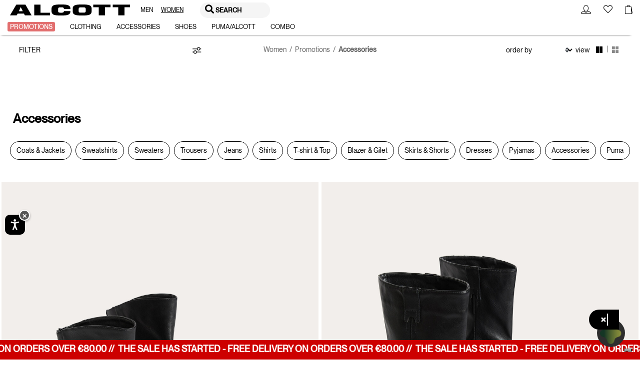

--- FILE ---
content_type: text/html;charset=UTF-8
request_url: https://www.alcott.eu/en_NL/women/promotions/accessories
body_size: 73943
content:
    
        
        
    

<!DOCTYPE html>
<html lang="en">
<head>
<!-- Store locator - API Key Google and markerclusterer script -->

<!--[if gt IE 9]><!-->
<script>//common/scripts.isml</script>
<script defer type="text/javascript" src="/on/demandware.static/Sites-alcott-Site/-/en_NL/v1769299630692/js/main.js"></script>

    <script defer type="text/javascript" src="/on/demandware.static/Sites-alcott-Site/-/en_NL/v1769299630692/js/search.js"></script>






<script>
if (typeof window.paypalConstants === 'undefined') {
    Object.defineProperty(window, 'paypalConstants', {
        value: Object.freeze(
            JSON.parse('\u007b\"ACCESS\u005fTOKEN\"\u003a\"access\u005ftoken\"\u002c\"PAYMENT\u005fAUTHORIZATION\u005fVOIDED\"\u003a\"PAYMENT\u002eAUTHORIZATION\u002eVOIDED\"\u002c\"PAYMENT\u005fCAPTURE\u005fREFUNDED\"\u003a\"PAYMENT\u002eCAPTURE\u002eREFUNDED\"\u002c\"PAYMENT\u005fCAPTURE\u005fCOMPLETED\"\u003a\"PAYMENT\u002eCAPTURE\u002eCOMPLETED\"\u002c\"VAULT\u005fPAYMENT\u005fTOKEN\u005fCREATED\"\u003a\"VAULT\u002ePAYMENT\u002dTOKEN\u002eCREATED\"\u002c\"VAULT\u005fPAYMENT\u005fTOKEN\u005fDELETED\"\u003a\"VAULT\u002ePAYMENT\u002dTOKEN\u002eDELETED\"\u002c\"CUSTOMER\u005fDISPUTE\u005fCREATED\"\u003a\"CUSTOMER\u002eDISPUTE\u002eCREATED\"\u002c\"CUSTOMER\u005fDISPUTE\u005fUPDATED\"\u003a\"CUSTOMER\u002eDISPUTE\u002eUPDATED\"\u002c\"CUSTOMER\u005fDISPUTE\u005fRESOLVED\"\u003a\"CUSTOMER\u002eDISPUTE\u002eRESOLVED\"\u002c\"INTENT\u005fCAPTURE\"\u003a\"CAPTURE\"\u002c\"INTENT\u005fAUTHORIZE\"\u003a\"AUTHORIZE\"\u002c\"STATUS\u005fSUCCESS\"\u003a\"SUCCESS\"\u002c\"PAYMENT\u005fSTATUS\u005fPARTIALLY\u005fREFUNDED\"\u003a\"PARTIALLY\u005fREFUNDED\"\u002c\"PAYPAL\u005fCARD\u005fERROR\u005fSTATUSES\"\u003a\u005b\"DENIED\"\u002c\"DECLINED\"\u005d\u002c\"METHOD\u005fPOST\"\u003a\"POST\"\u002c\"METHOD\u005fGET\"\u003a\"GET\"\u002c\"PAGE\u005fFLOW\u005fBILLING\"\u003a\"billing\"\u002c\"PAGE\u005fFLOW\u005fLOGIN\"\u003a\"login\"\u002c\"PAGE\u005fFLOW\u005fCART\"\u003a\"cart\"\u002c\"PAGE\u005fFLOW\u005fPDP\"\u003a\"pdp\"\u002c\"PAGE\u005fFLOW\u005fPVP\"\u003a\"pvp\"\u002c\"PAGE\u005fFLOW\u005fMINICART\"\u003a\"minicart\"\u002c\"PAGE\u005fFLOW\u005fCATEGORY\"\u003a\"category\"\u002c\"PAYPAL\u005fBUTTON\"\u003a\"paypalButton\"\u002c\"PAYPAL\u005fBUTTON\u005fMESSAGE\"\u003a\"paypalButtonMessage\"\u002c\"PAYMENT\u005fSTATUS\u005fREFUNDED\"\u003a\"REFUNDED\"\u002c\"CONNECT\u005fWITH\u005fPAYPAL\u005fCONSENT\u005fDENIED\"\u003a\"Consent\u0020denied\"\u002c\"ENDPOINT\u005fHOME\u005fSHOW\"\u003a\"Home\u002dShow\"\u002c\"ENDPOINT\u005fACCOUNT\u005fSHOW\"\u003a\"Account\u002dShow\"\u002c\"ENDPOINT\u005fCHECKOUT\u005fLOGIN\"\u003a\"Checkout\u002dLogin\"\u002c\"ENDPOINT\u005fAPMA\u005fSHOW\"\u003a\"AutomaticPaymentMethodAdding\u002dShow\"\u002c\"PAYMENT\u005fMETHOD\u005fID\u005fPAYPAL\"\u003a\"PayPal\"\u002c\"PAYMENT\u005fMETHOD\u005fID\u005fVENMO\"\u003a\"Venmo\"\u002c\"PAYMENT\u005fMETHOD\u005fID\u005fDebit\u005fCredit\u005fCard\"\u003a\"PayPal\u0020Debit\/Credit\u0020Card\"\u002c\"PAYMENT\u005fMETHOD\u005fID\u005fPAYPAL\u005fCREDIT\u005fCARD\"\u003a\"PAYPAL\u005fCREDIT\u005fCARD\"\u002c\"PAYMENT\u005fMETHOD\u005fID\u005fAPPLE\u005fPAY\"\u003a\"ApplePay\"\u002c\"AVAILABLE\u005fPM\u005fIDS\"\u003a\u005b\"ApplePay\"\u002c\"PAYPAL\u005fCREDIT\u005fCARD\"\u002c\"PayPal\"\u002c\"Venmo\"\u005d\u002c\"DIGITAL\u005fGOODS\u005fSUPPORTED\u005fPAYMENT\u005fMETHODS\u005fLIST\"\u003a\u005b\"PayPal\"\u002c\"Venmo\"\u002c\"PAYPAL\u005fCREDIT\u005fCARD\"\u002c\"mybank\"\u002c\"bancontact\"\u002c\"eps\"\u002c\"ideal\"\u002c\"p24\"\u005d\u002c\"ALLOWED\u005fPROCESSORS\u005fIDS\"\u003a\u005b\"PAYPAL\"\u002c\"PAYPAL\u005fLOCAL\"\u005d\u002c\"PAYPAL\u005fORDER\u005fINDICATOR\"\u003a\"express\"\u002c\"PP\u005fFUNDING\u005fSOURCE\u005fCARD\"\u003a\"card\"\u002c\"PP\u005fDEBIT\u005fCREDIT\u005fPAYMENT\u005fTYPE\"\u003a\"PayPal\u0020Debit\/Credit\u0020Card\"\u002c\"LOGIN\u005fPAYPAL\"\u003a\"login\u002dPayPal\"\u002c\"APMA\u005fSTAGE\u005fCOMPLETE\"\u003a\"complete\"\u002c\"APMA\u005fSTAGE\u005fADDRESS\"\u003a\"address\"\u002c\"APMA\u005fSTAGE\u005fACCOUNT\"\u003a\"account\"\u002c\"FLASH\u005fMESSAGE\u005fSUCCESS\"\u003a\"success\"\u002c\"FLASH\u005fMESSAGE\u005fINFO\"\u003a\"info\"\u002c\"FLASH\u005fMESSAGE\u005fDANGER\"\u003a\"danger\"\u002c\"FLASH\u005fMESSAGE\u005fWARNING\"\u003a\"warning\"\u002c\"FLASH\u005fMESSAGE\u005fERROR\u005fINTERNAL\u005fSERVER\"\u003a\"An\u0020internal\u0020server\u0020error\u0020has\u0020occurred\u002e\u0020\\r\\nRetry\u0020the\u0020request\u0020later\u002e\"\u002c\"POPUP\u005fCLOSE\u005fDETECT\u005fMESSAGE\"\u003a\"Detected\u0020popup\u0020close\"\u002c\"ZERO\u005fAMOUNT\u005fERROR\u005fMESSAGE\"\u003a\"Order\u0020total\u00200\u0020is\u0020not\u0020allowed\"\u002c\"PAYMENT\u005fNOT\u005fSAVED\u005fMESSAGE\"\u003a\"The\u0020payment\u0020method\u0020will\u0020not\u0020be\u0020saved\u0020to\u0020your\u0020wallet\"\u002c\"AUTHENTICATION\u005fPAYPAL\u005fPROVIDER\u005fID\"\u003a\"PayPal\"\u002c\"NO\u005fINSTRUCTION\"\u003a\"NO\u005fINSTRUCTION\"\u002c\"BILLING\u005fADDRESS\u005fID\"\u003a\"Billing\u0020address\"\u002c\"SHIPPING\u005fADDRESS\u005fID\"\u003a\"Shipping\u0020address\"\u002c\"CREDIT\u005fCARD\u005fTAB\"\u003a\"credit\u002dcard\"\u002c\"PAYPAL\u005fTAB\"\u003a\"payPal\"\u002c\"ACTIVE\u005fTAB\"\u003a\"active\u002dtab\"\u002c\"UNKNOWN\"\u003a\"Unknown\"\u002c\"SAVE\u005fLIMIT\u005fUNLIMITED\"\u003a\u002d1\u002c\"PAYPAL\u005fFILE\u005fNAME\u005fPREFIX\"\u003a\"PayPal\"\u002c\"PAYPAL\u005fCATEGORY\"\u003a\"PayPal\u005fGeneral\"\u002c\"SESSION\u005fPAYMENTS\u005fAVAILABILITY\u005fLOGGEDIN\"\u003a\"LoggedIn\"\u002c\"SESSION\u005fPAYMENTS\u005fAVAILABILITY\u005fALL\"\u003a\"All\"\u002c\"CREDIT\u005fCARD\u005fCOMPLEX\u005fBRAND\u005fCODE\"\u003a\u005b\"American\u0020Express\"\u002c\"UnionPay\"\u002c\"JCB\"\u002c\"Debit\u0020networks\"\u005d\u002c\"CREDIT\u005fCARD\u005fSAVE\u005fSTATUS\u005fVAULTED\"\u003a\"VAULTED\"\u002c\"PAYPAL\u005fORDER\u005fSTATUS\u005fCOMPLETED\"\u003a\"COMPLETED\"\u002c\"CC\u005fNUMBER\u005fLIMIT\u005fNUMBER\u005fSTART\"\u003a0\u002c\"CC\u005fNUMBER\u005fLIMIT\u005fNUMBER\u005fEND\"\u003a10\u002c\"CC\u005fSAVE\u005fLIMIT\u005fUNLIMITED\"\u003a\u002d1\u002c\"CC\u005f3DS\u005fAUTHENTICATION\u005fREASON\u005fSKIPPED\u005fBY\u005fBUYER\"\u003a\"SKIPPED\u005fBY\u005fBUYER\"\u002c\"CC\u005f3DS\u005fLIABILITY\u005fSHIFT\u005fSTATUS\u005fNO\"\u003a\"NO\"\u002c\"CC\u005f3DS\u005fLIABILITY\u005fSHIFT\u005fSTATUS\u005fUNKNOWN\"\u003a\"UNKNOWN\"\u002c\"CC\u005f3DS\u005fALLOWED\u005fENROLLMENT\u005fSTATUS\u005fYES\"\u003a\"Y\"\u002c\"DISABLED\"\u003a\"DISABLED\"\u002c\"SCA\u005fWHEN\u005fREQUIRED\"\u003a\"SCA\u005fWHEN\u005fREQUIRED\"\u002c\"SCA\u005fALWAYS\"\u003a\"SCA\u005fALWAYS\"\u002c\"PAYER\u005fACTION\u005fREQUIRED\"\u003a\"PAYER\u005fACTION\u005fREQUIRED\"\u002c\"APPLE\u005fPAY\u005fTOTAL\u005fTYPE\u005fFINAL\"\u003a\"final\"\u002c\"APPLE\u005fPAY\u005fTAB\u005fIMAGE\u005fALT\"\u003a\"Apple\u0020Pay\"\u002c\"INITIATOR\u005fCUSTOMER\"\u003a\"CUSTOMER\"\u002c\"PAYMENT\u005fTYPE\u005fONE\u005fTIME\"\u003a\"ONE\u005fTIME\"\u002c\"PAYMENT\u005fTYPE\u005fUNSCHEDULED\"\u003a\"UNSCHEDULED\"\u002c\"USAGE\u005fDERIVED\"\u003a\"DERIVED\"\u002c\"USAGE\u005fFIRST\"\u003a\"FIRST\"\u002c\"USAGE\u005fSUBSEQUENT\"\u003a\"SUBSEQUENT\"\u002c\"VAULT\u005fINDICATOR\u005fON\u005fSUCCESS\"\u003a\"ON\u005fSUCCESS\"\u002c\"SOFT\u005fDESCRIPTOR\"\u003a\"\"\u002c\"CREDIT\u005fCARD\u005fTYPE\u005fVISA\"\u003a\"visa\"\u002c\"SETUP\u005fTOKEN\u005fTYPE\"\u003a\"SETUP\u005fTOKEN\"\u002c\"BA\u005fTOKEN\u005fTYPE\"\u003a\"BILLING\u005fAGREEMENT\"\u002c\"ADDRESS\u005fFORM\u005fFIELD\u005fCOUNTRY\"\u003a\"country\"\u002c\"ADDRESS\u005fFORM\u005fFIELD\u005fSTATE\"\u003a\"stateCode\"\u002c\"ADDRESS\u005fFORM\u005fFIELD\u005fPOSTAL\u005fCODE\"\u003a\"postalCode\"\u002c\"PAYPAL\u005fSHIPPING\u005fADDRESS\u005fERROR\u005fCODE\"\u003a\"ADDRESS\u005fERROR\"\u002c\"PAYPAL\u005fSHIPPING\u005fCOUNTRY\u005fERROR\u005fCODE\"\u003a\"COUNTRY\u005fERROR\"\u002c\"PAYPAL\u005fSHIPPING\u005fSTATE\u005fERROR\u005fCODE\"\u003a\"STATE\u005fERROR\"\u002c\"PAYPAL\u005fSHIPPING\u005fZIP\u005fERROR\u005fCODE\"\u003a\"ZIP\u005fERROR\"\u002c\"VAULT\u005fMODE\u005fENABLED\"\u003a\"Enabled\"\u002c\"VAULT\u005fMODE\u005fPARTIALLY\u005fDISABLED\"\u003a\"Partially\u0020Disabled\"\u002c\"VAULT\u005fMODE\u005fDISABLED\"\u003a\"Disabled\"\u002c\"PAY\u005fLATER\u005fMESSAGING\u005fBANNER\"\u003a\"payLaterMessagingBanner\"\u002c\"PAYPAL\u005fBUTTON\u005fLOCATION\"\u003a\"paypal\"\u002c\"APPLE\u005fPAY\u005fBUTTON\u005fLOCATION\"\u003a\"applePay\"\u002c\"BILLING\u005fADDRESS\u005fSElECTOR\u005fOPTION\u005fEXISTING\u005fSHIPMENTS\"\u003a\"\u002d\u0020Existing\u0020Shipments\u0020\u002d\"\u002c\"BILLING\u005fADDRESS\u005fSElECTOR\u005fOPTION\u005fNEW\"\u003a\"new\"\u007d')
        ),
        writable: false
    })
}
</script>

<script>
if (typeof window.paypalUrls === 'undefined') {
    Object.defineProperty(window, 'paypalUrls', {
        value: Object.freeze(
            JSON.parse('\u007b\"getPurchaseUnit\"\u003a\"https\u003a\/\/www\u002ealcott\u002eeu\/on\/demandware\u002estore\/Sites\u002dalcott\u002dSite\/en\u005fNL\/Paypal\u002dGetPurchaseUnit\"\u002c\"getCartPurchaseUnit\"\u003a\"https\u003a\/\/www\u002ealcott\u002eeu\/on\/demandware\u002estore\/Sites\u002dalcott\u002dSite\/en\u005fNL\/Paypal\u002dGetPurchaseUnit\u003fisCartFlow\u003dtrue\"\u002c\"returnFromCart\"\u003a\"https\u003a\/\/www\u002ealcott\u002eeu\/on\/demandware\u002estore\/Sites\u002dalcott\u002dSite\/en\u005fNL\/Paypal\u002dReturnFromCart\"\u002c\"cartPage\"\u003a\"https\u003a\/\/www\u002ealcott\u002eeu\/en\u005fNL\/cart\"\u002c\"placeOrderStage\"\u003a\"https\u003a\/\/www\u002ealcott\u002eeu\/en\u005fNL\/checkout\u002dbegin\u003fstage\u003dplaceOrder\"\u002c\"deletePaypalAccount\"\u003a\"\/on\/demandware\u002estore\/Sites\u002dalcott\u002dSite\/en\u005fNL\/Paypal\u002dDeletePaypalAccount\"\u002c\"paymentStage\"\u003a\"https\u003a\/\/www\u002ealcott\u002eeu\/en\u005fNL\/checkout\u002dbegin\u003fstage\u003dpayment\"\u002c\"finishLpmOrder\"\u003a\"\/on\/demandware\u002estore\/Sites\u002dalcott\u002dSite\/en\u005fNL\/Paypal\u002dFinishLpmOrder\"\u002c\"savePaypalDefaultAddress\"\u003a\"\/on\/demandware\u002estore\/Sites\u002dalcott\u002dSite\/en\u005fNL\/AutomaticPaymentMethodAdding\u002dSavePaypalDefaultAddress\"\u002c\"getPaypalOrderId\"\u003a\"https\u003a\/\/www\u002ealcott\u002eeu\/on\/demandware\u002estore\/Sites\u002dalcott\u002dSite\/en\u005fNL\/Paypal\u002dGetPaypalOrderId\"\u002c\"finishLpm\"\u003a\"\/on\/demandware\u002estore\/Sites\u002dalcott\u002dSite\/en\u005fNL\/Paypal\u002dFinishLPM\"\u002c\"cwppUrl\"\u003a\"https\u003a\/\/www\u002ealcott\u002eeu\/on\/demandware\u002estore\/Sites\u002dalcott\u002dSite\/en\u005fNL\/CWPP\u002dConnect\"\u002c\"removeAllProductsFromCart\"\u003a\"https\u003a\/\/www\u002ealcott\u002eeu\/on\/demandware\u002estore\/Sites\u002dalcott\u002dSite\/en\u005fNL\/Cart\u002dRemoveAllProductsFromCart\"\u002c\"unlinkCwppUrl\"\u003a\"https\u003a\/\/www\u002ealcott\u002eeu\/on\/demandware\u002estore\/Sites\u002dalcott\u002dSite\/en\u005fNL\/CWPP\u002dUnlink\"\u002c\"deleteCreditCardUrl\"\u003a\"\/on\/demandware\u002estore\/Sites\u002dalcott\u002dSite\/en\u005fNL\/CreditCard\u002dDelete\"\u002c\"renderAccountsUrl\"\u003a\"https\u003a\/\/www\u002ealcott\u002eeu\/on\/demandware\u002estore\/Sites\u002dalcott\u002dSite\/en\u005fNL\/CreditCard\u002dRenderAccountsList\"\u002c\"renderPayPalAccountsUrl\"\u003a\"https\u003a\/\/www\u002ealcott\u002eeu\/on\/demandware\u002estore\/Sites\u002dalcott\u002dSite\/en\u005fNL\/Paypal\u002dRenderAccountsList\"\u002c\"myAccountUrl\"\u003a\"https\u003a\/\/www\u002ealcott\u002eeu\/on\/demandware\u002estore\/Sites\u002dalcott\u002dSite\/en\u005fNL\/Account\u002dShow\u003fregistration\u003dfalse\"\u002c\"validatePayPalShippingAddress\"\u003a\"https\u003a\/\/www\u002ealcott\u002eeu\/on\/demandware\u002estore\/Sites\u002dalcott\u002dSite\/en\u005fNL\/Paypal\u002dValidatePayPalShippingAddress\"\u002c\"updateShipment\"\u003a\"https\u003a\/\/www\u002ealcott\u002eeu\/on\/demandware\u002estore\/Sites\u002dalcott\u002dSite\/en\u005fNL\/Paypal\u002dUpdateShipment\"\u002c\"chooseShippingUrl\"\u003a\"\/en\u005fNL\/checkout\u002dbegin\u003fstage\u003dshipping\"\u002c\"makeCreditCardDefaultUrl\"\u003a\"https\u003a\/\/www\u002ealcott\u002eeu\/on\/demandware\u002estore\/Sites\u002dalcott\u002dSite\/en\u005fNL\/CreditCard\u002dMakeDefault\"\u002c\"createApplePayOrder\"\u003a\"https\u003a\/\/www\u002ealcott\u002eeu\/on\/demandware\u002estore\/Sites\u002dalcott\u002dSite\/en\u005fNL\/ApplePay\u002dCreateOrder\"\u002c\"getBasketData\"\u003a\"https\u003a\/\/www\u002ealcott\u002eeu\/on\/demandware\u002estore\/Sites\u002dalcott\u002dSite\/en\u005fNL\/Paypal\u002dGetBasketData\"\u002c\"getOrderBillingAddress\"\u003a\"https\u003a\/\/www\u002ealcott\u002eeu\/on\/demandware\u002estore\/Sites\u002dalcott\u002dSite\/en\u005fNL\/Paypal\u002dOrderBillingAddress\"\u002c\"createSetupToken\"\u003a\"https\u003a\/\/www\u002ealcott\u002eeu\/on\/demandware\u002estore\/Sites\u002dalcott\u002dSite\/en\u005fNL\/CreditCard\u002dCreateSetupToken\"\u002c\"createSetupTokenForPaypal\"\u003a\"https\u003a\/\/www\u002ealcott\u002eeu\/on\/demandware\u002estore\/Sites\u002dalcott\u002dSite\/en\u005fNL\/Paypal\u002dCreateSetupTokenForPaypal\"\u002c\"accountAddPaypalHandler\"\u003a\"https\u003a\/\/www\u002ealcott\u002eeu\/on\/demandware\u002estore\/Sites\u002dalcott\u002dSite\/en\u005fNL\/Paypal\u002dAccountAddPaypalHandler\"\u007d')
        ),
        writable: false
    })
}
</script>

<script>
if (typeof window.paypalSDK === 'undefined') {
    Object.defineProperty(window, 'paypalSDK', {
        value: Object.freeze(
            JSON.parse('\u007b\"accountSDKUrl\"\u003a\"https\u003a\/\/www\u002epaypal\u002ecom\/sdk\/js\u003fclient\u002did\u003dAb1p8xmXRhKaVhM7OSxMGfTYt4mKTZEZ6BX7vWJPJ83WPG1c3tLB\u005fbpdBOKWnhRK2ZtpEBk5ryENvae5\u0026commit\u003dfalse\u0026disable\u002dfunding\u003dcard\u002ccredit\"\u002c\"billingSdkUrl\"\u003a\"https\u003a\/\/www\u002epaypal\u002ecom\/sdk\/js\u003fclient\u002did\u003dAb1p8xmXRhKaVhM7OSxMGfTYt4mKTZEZ6BX7vWJPJ83WPG1c3tLB\u005fbpdBOKWnhRK2ZtpEBk5ryENvae5\u0026components\u003dapplepay\u002cbuttons\u002cmarks\u002cpayment\u002dfields\u002cfunding\u002deligibility\u0026commit\u003dfalse\u0026intent\u003dauthorize\u0026currency\u003dEUR\u0026enable\u002dfunding\u003dcard\u0026disable\u002dfunding\u003dsepa\u002cbancontact\u002ceps\u002cideal\u002cmybank\u002cp24\u002cblik\u002cpaylater\u002cvenmo\u002cvenmo\u002cpaylater\u002ccard\"\u002c\"cartSdkUrl\"\u003a\"https\u003a\/\/www\u002epaypal\u002ecom\/sdk\/js\u003fclient\u002did\u003dAb1p8xmXRhKaVhM7OSxMGfTYt4mKTZEZ6BX7vWJPJ83WPG1c3tLB\u005fbpdBOKWnhRK2ZtpEBk5ryENvae5\u0026commit\u003dfalse\u0026components\u003dapplepay\u002cbuttons\u002cmessages\u002cfunding\u002deligibility\u0026intent\u003dauthorize\u0026currency\u003dEUR\u0026enable\u002dfunding\u003dcard\u0026disable\u002dfunding\u003dsepa\u002cbancontact\u002ceps\u002cideal\u002cmybank\u002cp24\u002cblik\u002cpaylater\u002cvenmo\u002cvenmo\u002cpaylater\u002ccard\u002cvenmo\u002cpaylater\u002ccard\"\u002c\"applePaySDK\"\u003a\"https\u003a\/\/applepay\u002ecdn\u002dapple\u002ecom\/jsapi\/v1\/apple\u002dpay\u002dsdk\u002ejs\"\u007d')
        ),
        writable: false
    })
}
</script>

<script>
if (typeof window.paypalPreferences === 'undefined') {
    Object.defineProperty(window, 'paypalPreferences', {
        value: Object.freeze(
            JSON.parse('\u007b\"partnerAttributionId\"\u003a\"SFCC\u005fEC\u005fB2C\u005f24\u005f2\u005f0\"\u002c\"isDigitalGoodsFlowEnabled\"\u003afalse\u002c\"isCWPPEnabled\"\u003afalse\u002c\"merchantName\"\u003a\"Alcott\"\u007d')
        ),
        writable: false
    })
}
</script>


<script defer type="text/javascript" src="/on/demandware.static/Sites-alcott-Site/-/en_NL/v1769299630692/js/googlePay.js"></script>
<script
    src="https://pay.google.com/gp/p/js/pay.js"></script>
  
<script>
    var googlepayvariables = {
        environment: "PRODUCTION"
    }	
    window.googlepayval = googlepayvariables;
</script>

<!--<![endif]-->
<!--KLARNA PAYMENTS><!-->




    <script async src="https://eu-library.klarnaservices.com/lib.js" data-client-id="c6edb977-d591-51bc-8130-947153be6113"></script>





<meta charset=UTF-8>

<meta http-equiv="x-ua-compatible" content="ie=edge">

<meta name="viewport" content="width=device-width, initial-scale=1.0, maximum-scale=1.0, user-scalable=0">



    <title>Accessories</title>
    
        <meta name="description" content="alcott"/>
    

<meta name="keywords" content="alcott"/>




    
        
        
    







    
    
        <link rel="canonical" href="https://www.alcott.eu/en_NL/women/promotions/accessories"/>
        
    

    
    
        


    
        <link rel="alternate" hreflang="it-IT" href="https://www.alcott.eu/it_IT/donna/saldi/accessori" />
    

    

    
        <link rel="alternate" hreflang="en-CZ" href="https://www.alcott.eu/en_CZ/women/promotions/accessories" />
    

    
        <link rel="alternate" hreflang="en-PL" href="https://www.alcott.eu/en_PL/women/promotions/accessories" />
    

    
        <link rel="alternate" hreflang="en-PT" href="https://www.alcott.eu/en_PT/women/promotions/accessories" />
    

    
        <link rel="alternate" hreflang="fr-MC" href="https://www.alcott.eu/fr_MC/femme/soldes/accessoires" />
    

    
        <link rel="alternate" hreflang="en-GR" href="https://www.alcott.eu/en_GR/women/promotions/accessories" />
    

    
        <link rel="alternate" hreflang="en-CY" href="https://www.alcott.eu/en_CY/women/promotions/accessories" />
    

    
        <link rel="alternate" hreflang="en-US" href="https://www.alcott.eu/en_US/women/promotions/accessories" />
    

    
        <link rel="alternate" hreflang="en-IE" href="https://www.alcott.eu/en_IE/women/promotions/accessories" />
    

    
        <link rel="alternate" hreflang="en-ID" href="https://www.alcott.eu/en_ID/women/promotions/accessories" />
    

    
        <link rel="alternate" hreflang="en-EE" href="https://www.alcott.eu/en_EE/women/promotions/accessories" />
    

    
        <link rel="alternate" hreflang="en-IL" href="https://www.alcott.eu/en_IL/women/promotions/accessories" />
    

    
        <link rel="alternate" hreflang="en-HR" href="https://www.alcott.eu/en_HR/women/promotions/accessories" />
    

    
        <link rel="alternate" hreflang="en-LV" href="https://www.alcott.eu/en_LV/women/promotions/accessories" />
    

    
        <link rel="alternate" hreflang="es-AR" href="https://www.alcott.eu/es_AR/mujer/rebajas/accesorios" />
    

    
        <link rel="alternate" hreflang="en-LU" href="https://www.alcott.eu/en_LU/women/promotions/accessories" />
    

    
        <link rel="alternate" hreflang="en-LT" href="https://www.alcott.eu/en_LT/women/promotions/accessories" />
    

    
        <link rel="alternate" hreflang="en-DK" href="https://www.alcott.eu/en_DK/women/promotions/accessories" />
    

    
        <link rel="alternate" hreflang="en-HU" href="https://www.alcott.eu/en_HU/women/promotions/accessories" />
    

    
        <link rel="alternate" hreflang="es-VE" href="https://www.alcott.eu/es_VE/mujer/rebajas/accesorios" />
    

    
        <link rel="alternate" hreflang="es-ES" href="https://www.alcott.eu/es_ES/mujer/rebajas/accesorios" />
    

    
        <link rel="alternate" hreflang="fr-FR" href="https://www.alcott.eu/fr_FR/femme/soldes/accessoires" />
    

    
        <link rel="alternate" hreflang="de-DE" href="https://www.alcott.eu/de_DE/frauen/sales/accessoires" />
    

    
        <link rel="alternate" hreflang="en-NL" href="https://www.alcott.eu/en_NL/women/promotions/accessories" />
    

    
        <link rel="alternate" hreflang="en-RO" href="https://www.alcott.eu/en_RO/women/promotions/accessories" />
    

    
        <link rel="alternate" hreflang="en-NO" href="https://www.alcott.eu/en_NO/women/promotions/accessories" />
    

    
        <link rel="alternate" hreflang="en-BG" href="https://www.alcott.eu/en_BG/women/promotions/accessories" />
    

    
        <link rel="alternate" hreflang="en-FI" href="https://www.alcott.eu/en_FI/women/promotions/accessories" />
    

    
        <link rel="alternate" hreflang="en-MT" href="https://www.alcott.eu/en_MT/women/promotions/accessories" />
    

    
        <link rel="alternate" hreflang="en-AM" href="https://www.alcott.eu/en_AM/women/promotions/accessories" />
    

    
        <link rel="alternate" hreflang="en-AL" href="https://www.alcott.eu/en_AL/women/promotions/accessories" />
    

    
        <link rel="alternate" hreflang="en-MX" href="https://www.alcott.eu/en_MX/women/promotions/accessories" />
    

    
        <link rel="alternate" hreflang="en-SK" href="https://www.alcott.eu/en_SK/women/promotions/accessories" />
    

    
        <link rel="alternate" hreflang="en-CA" href="https://www.alcott.eu/en_CA/women/promotions/accessories" />
    

    
        <link rel="alternate" hreflang="en-GB" href="https://www.alcott.eu/en_GB/women/promotions/accessories" />
    

    
        <link rel="alternate" hreflang="en-CH" href="https://www.alcott.eu/en_CH/women/promotions/accessories" />
    

    
        <link rel="alternate" hreflang="es-GT" href="https://www.alcott.eu/es_GT/mujer/rebajas/accesorios" />
    

    
        <link rel="alternate" hreflang="de-AT" href="https://www.alcott.eu/de_AT/frauen/sales/accessoires" />
    

    
        <link rel="alternate" hreflang="es-CR" href="https://www.alcott.eu/es_CR/mujer/rebajas/accesorios" />
    

    
        <link rel="alternate" hreflang="en-SE" href="https://www.alcott.eu/en_SE/women/promotions/accessories" />
    

    
        <link rel="alternate" hreflang="fr-BE" href="https://www.alcott.eu/fr_BE/femme/soldes/accessoires" />
    

    
        <link rel="alternate" hreflang="en-SI" href="https://www.alcott.eu/en_SI/women/promotions/accessories" />
    

    

    
        <link rel="alternate" hreflang="fr-MA" href="https://www.alcott.eu/fr_MA/accessoires" />
    

    


    <link rel="apple-touch-icon" sizes="57x57" href="/on/demandware.static/Sites-alcott-Site/-/default/dwa027d5ef/images/favicons/apple-icon-57x57.png">
    <link rel="apple-touch-icon" sizes="60x60" href="/on/demandware.static/Sites-alcott-Site/-/default/dw07d3830f/images/favicons/apple-icon-60x60.png">
    <link rel="apple-touch-icon" sizes="72x72" href="/on/demandware.static/Sites-alcott-Site/-/default/dw94438c08/images/favicons/apple-icon-72x72.png">
    <link rel="apple-touch-icon" sizes="76x76" href="/on/demandware.static/Sites-alcott-Site/-/default/dw2c3da330/images/favicons/apple-icon-76x76.png">
    <link rel="apple-touch-icon" sizes="114x114" href="/on/demandware.static/Sites-alcott-Site/-/default/dw46fedd09/images/favicons/apple-icon-114x114.png">
    <link rel="apple-touch-icon" sizes="120x120" href="/on/demandware.static/Sites-alcott-Site/-/default/dwf56f2bea/images/favicons/apple-icon-120x120.png">
    <link rel="apple-touch-icon" sizes="144x144" href="/on/demandware.static/Sites-alcott-Site/-/default/dw4496524d/images/favicons/apple-icon-144x144.png">
    <link rel="apple-touch-icon" sizes="152x152" href="/on/demandware.static/Sites-alcott-Site/-/default/dw99c00e6d/images/favicons/apple-icon-152x152.png">
    <link rel="apple-touch-icon" sizes="180x180" href="/on/demandware.static/Sites-alcott-Site/-/default/dwda06664a/images/favicons/apple-icon-180x180.png">
    <link rel="icon" type="image/png" sizes="192x192"  href="/on/demandware.static/Sites-alcott-Site/-/default/dwaed2c9e2/images/favicons/android-icon-192x192.png">
    <link rel="icon" type="image/png" sizes="32x32" href="/on/demandware.static/Sites-alcott-Site/-/default/dw6c62cd3c/images/favicons/favicon-32x32.png">
    <link rel="icon" type="image/png" sizes="96x96" href="/on/demandware.static/Sites-alcott-Site/-/default/dw9eeb023e/images/favicons/favicon-96x96.png">
    <link rel="icon" type="image/png" sizes="16x16" href="/on/demandware.static/Sites-alcott-Site/-/default/dwfaddac23/images/favicons/favicon-16x16.png">
    <link rel="manifest" href="/on/demandware.static/Sites-alcott-Site/-/default/dw6a029257/images/favicons/manifest.json">
    <link rel="shortcut icon" type="image/x-icon" href="/on/demandware.static/Sites-alcott-Site/-/default/dwcd669361/images/favicons/favicon.ico" />
    <meta name="msapplication-TileColor" content="#ffffff">
    <meta name="msapplication-TileImage" content="/on/demandware.static/Sites-alcott-Site/-/default/dw7bf7a799/images/favicons/ms-icon-144x144.png">
    <meta name="theme-color" content="#ffffff">


    <link rel="stylesheet" href="/on/demandware.static/Sites-alcott-Site/-/en_NL/v1769299630692/css/global.css" />


   <link rel="stylesheet" href="" />




    <meta name="google-site-verification" content="nk2ydiPvfIQOQSwJjRxdVvy09fy2oe_gLvEtAotb8hk" />



    <meta name="facebook-site-verification" content="hro7ctcjx7oc9wrgnsuhyak4x24qm4" />


<!-- Pinterest verification -->

    <meta name="p:domain_verify" content="cf8c39300d21b5a59c89b9622dac0c8e"/>



<!-- Marketing Cloud Analytics -->
<script type="text/javascript" src="//536003560.collect.igodigital.com/collect.js"></script>
<!-- End Marketing Cloud Analytics -->





<script>
    // Create js object with custom colors
    var siteConfigColors = {
        colorAddToCart: '',
        colorMinicartQty: '#ffff00',
        colorDiscountPrice: '#eb261d',
        colorChatIcon: '',
        colorStepOrderCompleted: '#00e676'
    }
</script>



<script>
    var enableInfiniteScroll = true;
    var enableSearchSessionStorage = true;
    var listingPageDefaultGrid = 'large';
</script>


<script>
    dataLayer = [];
</script>




    <script src="https://cdn.onesignal.com/sdks/web/v16/OneSignalSDK.sw.js"></script>








    




<script>
    var customIdentifier = '';
</script>









    <script>(function(w,d,s,l,i){w[l]=w[l]||[];w[l].push({'gtm.start':
    new Date().getTime(),event:'gtm.js'});var f=d.getElementsByTagName(s)[0],
    j=d.createElement(s),dl=l!='dataLayer'?'&l='+l:'';j.async=true;j.src=
    'https://www.googletagmanager.com/gtm.js?id='+i+dl;f.parentNode.insertBefore(j,f);
    })(window,document,'script','dataLayer', 'GTM-TN8MD6K');
    </script>


<script type="text/javascript">//<!--
/* <![CDATA[ (head-active_data.js) */
var dw = (window.dw || {});
dw.ac = {
    _analytics: null,
    _events: [],
    _category: "",
    _searchData: "",
    _anact: "",
    _anact_nohit_tag: "",
    _analytics_enabled: "true",
    _timeZone: "Europe/Rome",
    _capture: function(configs) {
        if (Object.prototype.toString.call(configs) === "[object Array]") {
            configs.forEach(captureObject);
            return;
        }
        dw.ac._events.push(configs);
    },
	capture: function() { 
		dw.ac._capture(arguments);
		// send to CQ as well:
		if (window.CQuotient) {
			window.CQuotient.trackEventsFromAC(arguments);
		}
	},
    EV_PRD_SEARCHHIT: "searchhit",
    EV_PRD_DETAIL: "detail",
    EV_PRD_RECOMMENDATION: "recommendation",
    EV_PRD_SETPRODUCT: "setproduct",
    applyContext: function(context) {
        if (typeof context === "object" && context.hasOwnProperty("category")) {
        	dw.ac._category = context.category;
        }
        if (typeof context === "object" && context.hasOwnProperty("searchData")) {
        	dw.ac._searchData = context.searchData;
        }
    },
    setDWAnalytics: function(analytics) {
        dw.ac._analytics = analytics;
    },
    eventsIsEmpty: function() {
        return 0 == dw.ac._events.length;
    }
};
/* ]]> */
// -->
</script>
<script type="text/javascript">//<!--
/* <![CDATA[ (head-cquotient.js) */
var CQuotient = window.CQuotient = {};
CQuotient.clientId = 'bdjz-alcott';
CQuotient.realm = 'BDJZ';
CQuotient.siteId = 'alcott';
CQuotient.instanceType = 'prd';
CQuotient.locale = 'en_NL';
CQuotient.fbPixelId = '__UNKNOWN__';
CQuotient.activities = [];
CQuotient.cqcid='';
CQuotient.cquid='';
CQuotient.cqeid='';
CQuotient.cqlid='';
CQuotient.apiHost='api.cquotient.com';
/* Turn this on to test against Staging Einstein */
/* CQuotient.useTest= true; */
CQuotient.useTest = ('true' === 'false');
CQuotient.initFromCookies = function () {
	var ca = document.cookie.split(';');
	for(var i=0;i < ca.length;i++) {
	  var c = ca[i];
	  while (c.charAt(0)==' ') c = c.substring(1,c.length);
	  if (c.indexOf('cqcid=') == 0) {
		CQuotient.cqcid=c.substring('cqcid='.length,c.length);
	  } else if (c.indexOf('cquid=') == 0) {
		  var value = c.substring('cquid='.length,c.length);
		  if (value) {
		  	var split_value = value.split("|", 3);
		  	if (split_value.length > 0) {
			  CQuotient.cquid=split_value[0];
		  	}
		  	if (split_value.length > 1) {
			  CQuotient.cqeid=split_value[1];
		  	}
		  	if (split_value.length > 2) {
			  CQuotient.cqlid=split_value[2];
		  	}
		  }
	  }
	}
}
CQuotient.getCQCookieId = function () {
	if(window.CQuotient.cqcid == '')
		window.CQuotient.initFromCookies();
	return window.CQuotient.cqcid;
};
CQuotient.getCQUserId = function () {
	if(window.CQuotient.cquid == '')
		window.CQuotient.initFromCookies();
	return window.CQuotient.cquid;
};
CQuotient.getCQHashedEmail = function () {
	if(window.CQuotient.cqeid == '')
		window.CQuotient.initFromCookies();
	return window.CQuotient.cqeid;
};
CQuotient.getCQHashedLogin = function () {
	if(window.CQuotient.cqlid == '')
		window.CQuotient.initFromCookies();
	return window.CQuotient.cqlid;
};
CQuotient.trackEventsFromAC = function (/* Object or Array */ events) {
try {
	if (Object.prototype.toString.call(events) === "[object Array]") {
		events.forEach(_trackASingleCQEvent);
	} else {
		CQuotient._trackASingleCQEvent(events);
	}
} catch(err) {}
};
CQuotient._trackASingleCQEvent = function ( /* Object */ event) {
	if (event && event.id) {
		if (event.type === dw.ac.EV_PRD_DETAIL) {
			CQuotient.trackViewProduct( {id:'', alt_id: event.id, type: 'raw_sku'} );
		} // not handling the other dw.ac.* events currently
	}
};
CQuotient.trackViewProduct = function(/* Object */ cqParamData){
	var cq_params = {};
	cq_params.cookieId = CQuotient.getCQCookieId();
	cq_params.userId = CQuotient.getCQUserId();
	cq_params.emailId = CQuotient.getCQHashedEmail();
	cq_params.loginId = CQuotient.getCQHashedLogin();
	cq_params.product = cqParamData.product;
	cq_params.realm = cqParamData.realm;
	cq_params.siteId = cqParamData.siteId;
	cq_params.instanceType = cqParamData.instanceType;
	cq_params.locale = CQuotient.locale;
	
	if(CQuotient.sendActivity) {
		CQuotient.sendActivity(CQuotient.clientId, 'viewProduct', cq_params);
	} else {
		CQuotient.activities.push({activityType: 'viewProduct', parameters: cq_params});
	}
};
/* ]]> */
// -->
</script>
<!-- Demandware Apple Pay -->

<style type="text/css">ISAPPLEPAY{display:inline}.dw-apple-pay-button,.dw-apple-pay-button:hover,.dw-apple-pay-button:active{background-color:black;background-image:-webkit-named-image(apple-pay-logo-white);background-position:50% 50%;background-repeat:no-repeat;background-size:75% 60%;border-radius:5px;border:1px solid black;box-sizing:border-box;margin:5px auto;min-height:30px;min-width:100px;padding:0}
.dw-apple-pay-button:after{content:'Apple Pay';visibility:hidden}.dw-apple-pay-button.dw-apple-pay-logo-white{background-color:white;border-color:white;background-image:-webkit-named-image(apple-pay-logo-black);color:black}.dw-apple-pay-button.dw-apple-pay-logo-white.dw-apple-pay-border{border-color:black}</style>

</head>
<body>

<script>
var footerNewsletterPopupEnabled = true;
</script>


    <script defer type="text/javascript" src="/on/demandware.static/Sites-alcott-Site/-/en_NL/v1769299630692/js/awin.js"></script>
    <span id="awin-cookies-tracking" style="display:none;" 
            data-awin-awc=""
            data-awin-sn=""
            data-awin-cookies-url="/on/demandware.store/Sites-alcott-Site/en_NL/AwinServerToServer-setAwc"
            data-awin-one-trust-group="null"
            data-awin-usercentrics-service="null"
            data-awin-iubenda-testmode=""
            >
    </span>
    
        
        
    

    <span id="awin-tracking" style="display:none;" data-awin-consent-tracking="Iubenda" data-order-line-items="[]"></span>

    

    
    

    
    <span class="d-none">
        
    </span>
    <script>
        var awinScript = `https://www.dwin1.com/`;
        var advertiserId = `19878`;
        var awinActionEndPoint = `Search-Show`;
        var awinFallBackConversionUrl = `https://www.awin1.com/`;

        if (awinActionEndPoint == 'Order-Confirm') {
            // De-duplication - Confirmation Page Tracking - JavaScript
            var sCookieName = "source"; // Name of the cookie to use for last click referrer de-duplication
            var _getCookie = function (sCookieName) {
                sCookieName += "=";
                var aCookies = document.cookie.split(";");
                for (var i = 0; i < aCookies.length; i++) {
                    while (aCookies[i].charAt(0) == " ") aCookies[i] = aCookies[i].substring(1);
                    if (aCookies[i].indexOf(sCookieName) != -1) {
                        return aCookies[i].substring(sCookieName.length, aCookies[i].length);
                    }
                }
            };

            var sChannel = `aw` 
            
            if (_getCookie(sCookieName)) {
                 sChannel = _getCookie(sCookieName);
            }

            var currencyCode = `EUR`;
            var currencySymble = `&euro;`;

            var awinTestMode = `0`;
            var awinPriceTotalAmount = `null`;
            var awinPriceTotal = awinPriceTotalAmount
            var voucherCode = ``;
            var channel = sChannel;
            var orderNumber = `null`;
            var awinCustomerStatus = `null`;

            /*** Do not change ***/
            var AWIN = AWIN || {};
            AWIN.Tracking = AWIN.Tracking || {};
            AWIN.Tracking.Sale = {};
            /*** Set your transaction parameters ***/
            AWIN.Tracking.Sale.amount = awinPriceTotal;
            AWIN.Tracking.Sale.channel = channel;
            AWIN.Tracking.Sale.orderRef = orderNumber;
            AWIN.Tracking.Sale.parts = "DEFAULT:" + awinPriceTotal;
            AWIN.Tracking.Sale.voucher = encodeURI(voucherCode);
            AWIN.Tracking.Sale.currency = currencyCode;
            AWIN.Tracking.Sale.test = awinTestMode;
            AWIN.Tracking.Sale.customerAcquisition = awinCustomerStatus;
            AWIN.Tracking.Sale.custom = ["sfccCartridge_7.0.0"];

            // Product Level Tracking
            var awinOrderLineItems = document.getElementById('awin-tracking');
            var awinOrderLineItemsJson = awinOrderLineItems.getAttribute('data-order-line-items');
            var awinOrderLineItemsParse = JSON.parse(awinOrderLineItemsJson);
            var awinProductLineItemResult = '';

            if (awinOrderLineItemsParse.length) {
                awinOrderLineItemsParse.forEach(function(item, index) {
                    // Print each item
                    var awinItemPrice =item.rawPrice
                    var awinRow = 'AW:P|'+ advertiserId +'|'+ orderNumber +'|' + item.id + '|' + item.productName + '|' + awinItemPrice + '|'+ item.quantity+ '|' + item.id + '|DEFAULT' + (item.categoryPath ? '|' + item.categoryPath : '');
                    // Append the row to the result string and add a new line
                    awinProductLineItemResult += awinRow + '\n';
                });
            }
            var awProductsForm = document.createElement("form");
            awProductsForm.name = "aw_basket_form";
            awProductsForm.setAttribute("style", "display: none;");
            document.getElementsByTagName("body")[0].appendChild(awProductsForm);
            var awProductsTextArea = document.createElement("textarea");
            awProductsTextArea.id = "aw_basket";
            awProductsTextArea.wrap = "physical";

            /*** sProductData in this example contains the correctly formatted product lines ***/
            awProductsTextArea.value = awinProductLineItemResult;
            /*** Each line must be terminated by a line break, more specifically "\r\n" ***/
            document.aw_basket_form.appendChild(awProductsTextArea);

            // PLT Via Conversion Pixel (applies to noscript and S2S)
            var serverToServerAwPixel = new Image(0, 0);
            serverToServerAwPixel.style.display = "none";
            serverToServerAwPixel.style.width = "0";
            serverToServerAwPixel.style.border = "0";
            serverToServerAwPixel.style.height = "0";
            
            var serverToServerAwinLineItemResult = '';
            if (awinOrderLineItemsParse.length) {
                awinOrderLineItemsParse.forEach(function(item, index) {
                    // Print each item
                    var awinItemPrice =item.rawPrice
                    var serverToServerAwinRow = '&bd['+index+']=AW:P|'+ advertiserId +'|'+ encodeURI(orderNumber) +'|' + encodeURI(item.id) + '|' + encodeURI(item.productName) + '|' + awinItemPrice + '|'+ item.quantity + '|' + encodeURI(item.id) + '|DEFAULT' +  (item.categoryPath ? '|' +  encodeURI(item.categoryPath) : '') ;
                    // Append the row to the result string and add a new line
                    serverToServerAwinLineItemResult += serverToServerAwinRow;
                });
            }
            var cons = 0;
            if (AWIN.Tracking.AdvertiserConsent) {
                cons = 1;
            }
            serverToServerAwPixel.src = awinFallBackConversionUrl + "sread.img?tt=ns&tv=2&merchant=" + advertiserId + "&amount=" + awinPriceTotal + "&ch=" + channel + "&parts=DEFAULT:" + awinPriceTotal + "&vc=" + encodeURI(voucherCode) + "&cr=" + currencyCode + "&ref=" + orderNumber + "&testmode=" + awinTestMode + serverToServerAwinLineItemResult + '&customeracquisition=' + awinCustomerStatus + '&p1=' + 'sfccCartridge_7.0.0' + '&cons=' + cons;
            document.getElementsByTagName("body")[0].appendChild(serverToServerAwPixel);
        }

        var awMastertag = document.createElement("script");
        awMastertag.setAttribute("defer", "defer");
        awMastertag.src = awinScript + '' + advertiserId + '.js';
        awMastertag.type = "text/javascript";
        document.getElementsByTagName("body")[0].appendChild(awMastertag);
    </script>



<script>
// Create object for cookie.js functions
var newsletterCookieObj = {
newsletterCookieName: 'NLCookie',
newsletterCookieExp: '30',
newsletterDelayInSeconds: '5'
};
</script>


<!-- AL-338 - Carrello abbandonato implementazione -->



<script>
    var event = new Event('selligentCustomEvent');

    function clearCartSelligentModule(){
        var checkAuthenticatedCustomer = 'false';
        var currentBasketInformationFlag = 'false';
        
        if(currentBasketInformationFlag == 'true' && checkAuthenticatedCustomer == 'true' && !sessionStorage.hasOwnProperty('selligentClearCartCalled')){
            console.log("Clear cart Selligent called");
            sessionStorage.setItem("selligentClearCartCalled", true);
            BT.clearCart('PROD_CartAbandonedAlcott', false);
        }else{
            console.log("Clear Cart Selligent not called - User " + checkAuthenticatedCustomer);
        }
    }

    window.addEventListener('selligentCustomEvent', clearCartSelligentModule);
    
    window.dispatchEvent(event);
</script>

<!-- Integration Google Tag Manager -->

<noscript><iframe src="https://www.googletagmanager.com/ns.html?id=GTM-TN8MD6K" height="0" width="0" style="display:none;visibility:hidden"></iframe></noscript>
<!-- True Fit integration - SFCC-706 -->


<script type="text/JavaScript">
(function(){
var a={};
function g(l){
a[l]=function(r,e,o){
var w=window,d=document,p=[],t,s,x;
w.tfcapi=t=w.tfcapi||function(){
t.q=t.q||[];
t.q.push(arguments);};
o && !!o.deviceType && p.push('deviceType=' + o.deviceType);
o&&o.autoCalculate===false&&p.push('autoCalculate=false');
x=d.getElementsByTagName('script')[0];
s=d.createElement('script');
s.type='text/javascript';s.async=true;
s.src='https://'+r+'-cdn'+(e==='dev'||e==='staging'?'.'+e:'')+ '.truefitcorp.com/fitrec/'+r+'/js/'+l+'.js?'+p.join('&');
x.parentNode.insertBefore(s,x);}}
g('fitrec');
g('tracker');
return a;
// Don't change anything above this line
})().fitrec('alc','prod',{autoCalculate:true});
</script>


<!-- Include category cookie utils -->

<script>
    // Create object for cookie.js functions
    var categoryCookieObj = {
        homeCategoryCookieEnabled: true,
        homeCategoryCookieName: 'AlcottHomeCategoryCookie',
        categoryCookieId: 'donna'
    }
    // Create var for menu.js functions
    var defaultCategorySelected = 'uomo';
    var currentCategorySelected = 'storefront-woman-sales-accessories';
    var topCategorySelected = 'donna';
</script>

<!--KLARNA PAYMENTS><!-->

<!-- Klarna OSM header -->














<!-- /Klarna OSM header -->

<div class="page" data-action="Search-Show" data-querystring="cgid=storefront-woman-sales-accessories"
data-locale="en_NL" data-url-detect-country="/on/demandware.store/Sites-alcott-Site/en_NL/Page-DetectCountry">

<div class="spacer js_header-spacer"></div>

<header class="js_sticky-header">
    
    <div class="header-banner slide-up">
        
	 


	
	
		
		<style>
  /*------SPEDIZIONE------*/

  .spedizione {
      position: fixed;
      z-index: -1!important;
      bottom: 0;
      left: 0;
      width: 100%;
      background: #cd0000!important;
  }

  .russ {
      background-color: #cd0000!important;
  }


  .spedizione .contenitore-dicembre .marquee-rtl {
      width: 100%;
  }

  .spedizione .contenitore-dicembre .marquee-rtl b {
      font-size: 18px;
      line-height: 16px;
      color: #fff!important;
      text-transform: uppercase;
      font-weight: bold;
  }

  @media screen and (max-width: 767px) {
      .spedizione .contenitore-dicembre .marquee-rtl b {
          font-size: 11px;
          line-height: 22px;
      }
  }

  @media screen and (max-width: 600px) {
      .spedizione .contenitore-dicembre .marquee-rtl b {
          font-size: 14px;
          line-height: 26px;
      }
  }

  .spedizione .contenitore-dicembre .marquee-rtl span {
      color: #fff;
      font-weight: 500;
  }

  .spedizione .contenitore-dicembre div {
      display: inline-block;
      white-space: nowrap;
      animation: defilement-rtl 1300s infinite linear;
      padding: 5px 2px 5px 1%;
  }

  @media screen and (max-width: 767px) {
      .spedizione .contenitore-dicembre div {
          padding: 1px 2px 1px 1%;
      }
  }

  @keyframes defilement-rtl {
      0% {
          transform: translate(0);
      }

      100% {
          transform: translate(-100%);
      }
  }

  /*------SPEDIZIONE------*/
</style>
<div class="spedizione">
<div class="contenitore-dicembre">
<div class="marquee-rtl">
  <div>
    <b>THE SALE HAS STARTED - FREE DELIVERY ON ORDERS OVER €80.00&nbsp;//&nbsp</b>
    <b>THE SALE HAS STARTED - FREE DELIVERY ON ORDERS OVER €80.00&nbsp;//&nbsp</b>
    <b>THE SALE HAS STARTED - FREE DELIVERY ON ORDERS OVER €80.00&nbsp;//&nbsp</b>
    <b>THE SALE HAS STARTED - FREE DELIVERY ON ORDERS OVER €80.00&nbsp;//&nbsp</b>
    <b>THE SALE HAS STARTED - FREE DELIVERY ON ORDERS OVER €80.00&nbsp;//&nbsp</b>
    <b>THE SALE HAS STARTED - FREE DELIVERY ON ORDERS OVER €80.00&nbsp;//&nbsp</b>
    <b>THE SALE HAS STARTED - FREE DELIVERY ON ORDERS OVER €80.00&nbsp;//&nbsp</b>
    <b>THE SALE HAS STARTED - FREE DELIVERY ON ORDERS OVER €80.00&nbsp;//&nbsp</b>
    <b>THE SALE HAS STARTED - FREE DELIVERY ON ORDERS OVER €80.00&nbsp;//&nbsp</b>
    <b>THE SALE HAS STARTED - FREE DELIVERY ON ORDERS OVER €80.00&nbsp;//&nbsp</b>
    <b>THE SALE HAS STARTED - FREE DELIVERY ON ORDERS OVER €80.00&nbsp;//&nbsp</b>
    <b>THE SALE HAS STARTED - FREE DELIVERY ON ORDERS OVER €80.00&nbsp;//&nbsp</b>
    <b>THE SALE HAS STARTED - FREE DELIVERY ON ORDERS OVER €80.00&nbsp;//&nbsp</b>
    <b>THE SALE HAS STARTED - FREE DELIVERY ON ORDERS OVER €80.00&nbsp;//&nbsp</b>
    <b>THE SALE HAS STARTED - FREE DELIVERY ON ORDERS OVER €80.00&nbsp;//&nbsp</b>
    <b>THE SALE HAS STARTED - FREE DELIVERY ON ORDERS OVER €80.00&nbsp;//&nbsp</b>
    <b>THE SALE HAS STARTED - FREE DELIVERY ON ORDERS OVER €80.00&nbsp;//&nbsp</b>
    <b>THE SALE HAS STARTED - FREE DELIVERY ON ORDERS OVER €80.00&nbsp;//&nbsp</b>
    <b>THE SALE HAS STARTED - FREE DELIVERY ON ORDERS OVER €80.00&nbsp;//&nbsp</b>
    <b>THE SALE HAS STARTED - FREE DELIVERY ON ORDERS OVER €80.00&nbsp;//&nbsp</b>
    <b>THE SALE HAS STARTED - FREE DELIVERY ON ORDERS OVER €80.00&nbsp;//&nbsp</b>
    <b>THE SALE HAS STARTED - FREE DELIVERY ON ORDERS OVER €80.00&nbsp;//&nbsp</b>
    <b>THE SALE HAS STARTED - FREE DELIVERY ON ORDERS OVER €80.00&nbsp;//&nbsp</b>
    <b>THE SALE HAS STARTED - FREE DELIVERY ON ORDERS OVER €80.00&nbsp;//&nbsp</b>
    <b>THE SALE HAS STARTED - FREE DELIVERY ON ORDERS OVER €80.00&nbsp;//&nbsp</b>
    <b>THE SALE HAS STARTED - FREE DELIVERY ON ORDERS OVER €80.00&nbsp;//&nbsp</b>
    <b>THE SALE HAS STARTED - FREE DELIVERY ON ORDERS OVER €80.00&nbsp;//&nbsp</b>
    <b>THE SALE HAS STARTED - FREE DELIVERY ON ORDERS OVER €80.00&nbsp;//&nbsp</b>
    <b>THE SALE HAS STARTED - FREE DELIVERY ON ORDERS OVER €80.00&nbsp;//&nbsp</b>
    <b>THE SALE HAS STARTED - FREE DELIVERY ON ORDERS OVER €80.00&nbsp;//&nbsp</b>
    <b>THE SALE HAS STARTED - FREE DELIVERY ON ORDERS OVER €80.00&nbsp;//&nbsp</b>
    <b>THE SALE HAS STARTED - FREE DELIVERY ON ORDERS OVER €80.00&nbsp;//&nbsp</b>
    <b>THE SALE HAS STARTED - FREE DELIVERY ON ORDERS OVER €80.00&nbsp;//&nbsp</b>
    <b>THE SALE HAS STARTED - FREE DELIVERY ON ORDERS OVER €80.00&nbsp;//&nbsp</b>
    <b>THE SALE HAS STARTED - FREE DELIVERY ON ORDERS OVER €80.00&nbsp;//&nbsp</b>
    <b>THE SALE HAS STARTED - FREE DELIVERY ON ORDERS OVER €80.00&nbsp;//&nbsp</b>
    <b>THE SALE HAS STARTED - FREE DELIVERY ON ORDERS OVER €80.00&nbsp;//&nbsp</b>
    <b>THE SALE HAS STARTED - FREE DELIVERY ON ORDERS OVER €80.00&nbsp;//&nbsp</b>
    <b>THE SALE HAS STARTED - FREE DELIVERY ON ORDERS OVER €80.00&nbsp;//&nbsp</b>
    <b>THE SALE HAS STARTED - FREE DELIVERY ON ORDERS OVER €80.00&nbsp;//&nbsp</b>
    <b>THE SALE HAS STARTED - FREE DELIVERY ON ORDERS OVER €80.00&nbsp;//&nbsp</b>
    <b>THE SALE HAS STARTED - FREE DELIVERY ON ORDERS OVER €80.00&nbsp;//&nbsp</b>
    <b>THE SALE HAS STARTED - FREE DELIVERY ON ORDERS OVER €80.00&nbsp;//&nbsp</b>
    <b>THE SALE HAS STARTED - FREE DELIVERY ON ORDERS OVER €80.00&nbsp;//&nbsp</b>
    <b>THE SALE HAS STARTED - FREE DELIVERY ON ORDERS OVER €80.00&nbsp;//&nbsp</b>
    <b>THE SALE HAS STARTED - FREE DELIVERY ON ORDERS OVER €80.00&nbsp;//&nbsp</b>
    <b>THE SALE HAS STARTED - FREE DELIVERY ON ORDERS OVER €80.00&nbsp;//&nbsp</b>
    <b>THE SALE HAS STARTED - FREE DELIVERY ON ORDERS OVER €80.00&nbsp;//&nbsp</b>
    <b>THE SALE HAS STARTED - FREE DELIVERY ON ORDERS OVER €80.00&nbsp;//&nbsp</b>
    <b>THE SALE HAS STARTED - FREE DELIVERY ON ORDERS OVER €80.00&nbsp;//&nbsp</b>
    <b>THE SALE HAS STARTED - FREE DELIVERY ON ORDERS OVER €80.00&nbsp;//&nbsp</b>
    <b>THE SALE HAS STARTED - FREE DELIVERY ON ORDERS OVER €80.00&nbsp;//&nbsp</b>
    <b>THE SALE HAS STARTED - FREE DELIVERY ON ORDERS OVER €80.00&nbsp;//&nbsp</b>
    <b>THE SALE HAS STARTED - FREE DELIVERY ON ORDERS OVER €80.00&nbsp;//&nbsp</b>
    <b>THE SALE HAS STARTED - FREE DELIVERY ON ORDERS OVER €80.00&nbsp;//&nbsp</b>
    <b>THE SALE HAS STARTED - FREE DELIVERY ON ORDERS OVER €80.00&nbsp;//&nbsp</b>
    <b>THE SALE HAS STARTED - FREE DELIVERY ON ORDERS OVER €80.00&nbsp;//&nbsp</b>
    <b>THE SALE HAS STARTED - FREE DELIVERY ON ORDERS OVER €80.00&nbsp;//&nbsp</b>
    <b>THE SALE HAS STARTED - FREE DELIVERY ON ORDERS OVER €80.00&nbsp;//&nbsp</b>
    <b>THE SALE HAS STARTED - FREE DELIVERY ON ORDERS OVER €80.00&nbsp;//&nbsp</b>
  </div>
</div>
</div>
</div>
	

 
	
    </div>

    <nav role="navigation">
        <div class="header">

            
            <div class="main-menu navbar-toggleable-sm menu-toggleable-left multilevel-dropdown"
                id="sg-navbar-collapse">

                
                <div class="close-menu clearfix">
                    <div class="close-button pull-right">
                        <a href="#" role="button">
                            <i class="fal fa-times" aria-hidden="true"></i>
                        </a>
                    </div>
                </div>

                <div class="multilevel-menu">
                    
<nav class="navbar navbar-expand-md navbar-default-menu hidden-mobile hidden-tablet">
    <div class="menu-group level-1" aria-label="Main menu" role="navigation">
        <ul class="nav navbar-nav" role="menu">
            
                
                    <li class="nav-item" role="menuitem">
                        <a href="/en_NL/men" id="uomo" role="button" class="nav-link" aria-haspopup="true" aria-expanded="false">Men</a>
                    </li>
                
                    <li class="nav-item" role="menuitem">
                        <a href="/en_NL/women" id="donna" role="button" class="nav-link" aria-haspopup="true" aria-expanded="false">Women</a>
                    </li>
                
            
        </ul>
    </div>
</nav>



<nav class="navbar navbar-expand-md hidden-desktop">
    <div class="menu-group menu-first-level" aria-label="Main menu" role="navigation">
        <ul class="nav navbar-nav nav-first-level" role="menu">
            
                
                    
                        <li class="nav-item nav-link-first-level" role="menuitem">
                            <a href="/en_NL/men" id="uomo" class="nav-link " role="button" data-toggle="dropdown" aria-haspopup="true" aria-expanded="false">Men</a>

                            
                            <div class="menu-second-level">
    <ul class="items-second-level dropdown-menu" role="menu" aria-hidden="true">
        
            
                

                
                    <li class="level-2 dropdown-item dropdown" role="menuitem"  >

                        <a href="/en_NL/men/sales" id="storefront-man-sales" class="dropdown-link dropdown-toggle" role="button" data-toggle="dropdown" aria-haspopup="true" aria-expanded="false">
                            Sales
                            
                        </a>

                        
                        <div class="menu-third-level">
    <ul class="items-third-level dropdown-menu" role="menu" aria-hidden="true">
        

            
    
            
                <li class="level-3 dropdown-item" role="menuitem" >
                    <a href="/en_NL/men/sales/coats-and-jackets" id="storefront-man-sales-coats" role="button" class="dropdown-link">
                        Coats &amp; Jackets
                        
                    </a>
                </li>
            
        

            
    
            
                <li class="level-3 dropdown-item" role="menuitem" >
                    <a href="/en_NL/men/sales/knitwear" id="storefront-man-sales-knitwear" role="button" class="dropdown-link">
                        Knitwear
                        
                    </a>
                </li>
            
        

            
    
            
                <li class="level-3 dropdown-item" role="menuitem" >
                    <a href="/en_NL/men/sales/sweatshirts" id="storefront-man-sales-sweatshirts" role="button" class="dropdown-link">
                        Sweatshirts
                        
                    </a>
                </li>
            
        

            
    
            
                <li class="level-3 dropdown-item" role="menuitem" >
                    <a href="/en_NL/men/sales/trousers" id="storefront-man-sales-trousers" role="button" class="dropdown-link">
                        Trousers
                        
                    </a>
                </li>
            
        

            
    
            
                <li class="level-3 dropdown-item" role="menuitem" >
                    <a href="/en_NL/men/sales/jeans" id="storefront-man-sales-jeans" role="button" class="dropdown-link">
                        Jeans
                        
                    </a>
                </li>
            
        

            
    
            
                <li class="level-3 dropdown-item" role="menuitem" >
                    <a href="/en_NL/men/sales/pijamas" id="storefront-man-sales-pijamas" role="button" class="dropdown-link">
                        Pijamas
                        
                    </a>
                </li>
            
        

            
    
            
                <li class="level-3 dropdown-item" role="menuitem" >
                    <a href="/en_NL/men/sales/accessories" id="storefront-man-sales-accessories" role="button" class="dropdown-link">
                        Accessories
                        
                    </a>
                </li>
            
        

            
    
            
                <li class="level-3 dropdown-item" role="menuitem" >
                    <a href="/en_NL/men/sales/blazer" id="storefront-man-sales-blazer" role="button" class="dropdown-link">
                        Blazer
                        
                    </a>
                </li>
            
        

            
    
            
                <li class="level-3 dropdown-item" role="menuitem" >
                    <a href="/en_NL/men/sales/puma" id="storefront-man-sales-puma" role="button" class="dropdown-link">
                        Puma
                        
                    </a>
                </li>
            
        

            
    
            
                <li class="level-3 dropdown-item" role="menuitem" >
                    <a href="/en_NL/men/sales/t-shirt" id="storefront-man-sales-Tshirt" role="button" class="dropdown-link">
                        T-shirt
                        
                    </a>
                </li>
            
        

            
    
            
                <li class="level-3 dropdown-item" role="menuitem" >
                    <a href="/en_NL/men/sales/shirt" id="storefront-man-sales-shirt" role="button" class="dropdown-link">
                        Shirt
                        
                    </a>
                </li>
            
        

        <li class="level-3 dropdown-item" role="menuitem">
            <a href="/en_NL/men/sales" role="button" class="dropdown-link">
                View all
            </a>
        </li>
    </ul>
</div>
                    </li>
                
            
        
            
                

                
                    <li class="level-2 dropdown-item dropdown" role="menuitem"  >

                        <a href="/en_NL/men/clothing" id="abbigliamento-uomo" class="dropdown-link dropdown-toggle" role="button" data-toggle="dropdown" aria-haspopup="true" aria-expanded="false">
                            Clothing
                            
                        </a>

                        
                        <div class="menu-third-level">
    <ul class="items-third-level dropdown-menu" role="menu" aria-hidden="true">
        

            
    
            
                <li class="level-3 dropdown-item" role="menuitem" >
                    <a href="/en_NL/men/clothing/athletic-capsule" id="Athletic-capsule-man" role="button" class="dropdown-link">
                        Athletic capsule
                        
                    </a>
                </li>
            
        

            
    
            
                <li class="level-3 dropdown-item" role="menuitem" >
                    <a href="/en_NL/men/clothing/new-collection" id="storefront-clothing-newin-man" role="button" class="dropdown-link">
                        New Collection
                        
                    </a>
                </li>
            
        

            
    
            
                <li class="level-3 dropdown-item" role="menuitem" >
                    <a href="/en_NL/men/clothing/jackets" id="cappotti-e-giubbotti-uomo" role="button" class="dropdown-link">
                        Jackets
                        
                    </a>
                </li>
            
        

            
    
            
                <li class="level-3 dropdown-item" role="menuitem" >
                    <a href="/en_NL/men/clothing/sweaters" id="maglieria-uomo" role="button" class="dropdown-link">
                        Sweaters
                        
                    </a>
                </li>
            
        

            
    
            
                <li class="level-3 dropdown-item" role="menuitem" >
                    <a href="/en_NL/men/clothing/sweatshirts" id="felpe-uomo" role="button" class="dropdown-link">
                        Sweatshirts
                        
                    </a>
                </li>
            
        

            
    
            
                <li class="level-3 dropdown-item" role="menuitem" >
                    <a href="/en_NL/men/clothing/jeans" id="jeans-uomo" role="button" class="dropdown-link">
                        Jeans
                        
                    </a>
                </li>
            
        

            
    
            
                <li class="level-3 dropdown-item" role="menuitem" >
                    <a href="/en_NL/men/clothing/t-shirt" id="t-shirt-uomo" role="button" class="dropdown-link">
                        T-Shirt
                        
                    </a>
                </li>
            
        

            
    
            
                <li class="level-3 dropdown-item" role="menuitem" >
                    <a href="/en_NL/men/clothing/shirts" id="camicie-uomo" role="button" class="dropdown-link">
                        Shirts
                        
                    </a>
                </li>
            
        

            
    
            
                <li class="level-3 dropdown-item" role="menuitem" >
                    <a href="/en_NL/men/clothing/trousers" id="pantaloni-uomo" role="button" class="dropdown-link">
                        Trousers
                        
                    </a>
                </li>
            
        

            
    
            
                <li class="level-3 dropdown-item" role="menuitem" >
                    <a href="/en_NL/men/clothing/polo" id="polo-uomo" role="button" class="dropdown-link">
                        Polo
                        
                    </a>
                </li>
            
        

            
    
            
                <li class="level-3 dropdown-item" role="menuitem" >
                    <a href="/en_NL/men/clothing/blazers" id="giacche-uomo" role="button" class="dropdown-link">
                        Blazers
                        
                    </a>
                </li>
            
        

            
    
            
                <li class="level-3 dropdown-item" role="menuitem" >
                    <a href="/en_NL/men/clothing/underwear" id="clothing-intimo-uomo" role="button" class="dropdown-link">
                        Underwear
                        
                    </a>
                </li>
            
        

            
    
            
                <li class="level-3 dropdown-item" role="menuitem" >
                    <a href="/en_NL/men/clothing/overshirt" id="storefront-man-overshirt" role="button" class="dropdown-link">
                        Overshirt
                        
                    </a>
                </li>
            
        

            
    
            
                <li class="level-3 dropdown-item" role="menuitem" >
                    <a href="/en_NL/men/clothing/vintage" id="alcott-clothing-intage-men" role="button" class="dropdown-link">
                        Vintage
                        
                    </a>
                </li>
            
        

            
    
            
                <li class="level-3 dropdown-item" role="menuitem" >
                    <a href="/en_NL/men/clothing/pijamas" id="storefront-man-pijamas" role="button" class="dropdown-link">
                        Pijamas
                        
                    </a>
                </li>
            
        

        <li class="level-3 dropdown-item" role="menuitem">
            <a href="/en_NL/men/clothing" role="button" class="dropdown-link">
                View all
            </a>
        </li>
    </ul>
</div>
                    </li>
                
            
        
            
                

                
                    <li class="level-2 dropdown-item dropdown" role="menuitem"  >

                        <a href="/en_NL/men/accessories" id="storefront-man-accessories" class="dropdown-link dropdown-toggle" role="button" data-toggle="dropdown" aria-haspopup="true" aria-expanded="false">
                            Accessories
                            
                        </a>

                        
                        <div class="menu-third-level">
    <ul class="items-third-level dropdown-menu" role="menu" aria-hidden="true">
        

            
    
            
                <li class="level-3 dropdown-item" role="menuitem" >
                    <a href="/en_NL/men/accessories/puma%2Falcott" id="storefront-alcottpuma-men-1" role="button" class="dropdown-link">
                        PUMA/ALCOTT
                        
                    </a>
                </li>
            
        

            
    
            
                <li class="level-3 dropdown-item" role="menuitem" >
                    <a href="/en_NL/men/accessories/home-decor" id="home-decor-uo-1" role="button" class="dropdown-link">
                        Home Decor
                        
                    </a>
                </li>
            
        

            
    
            
                <li class="level-3 dropdown-item" role="menuitem" >
                    <a href="/en_NL/men/accessories/casio-%2F-alcott" id="storefront-men-casio-alcott-1-1" role="button" class="dropdown-link">
                        CASIO / ALCOTT
                        
                    </a>
                </li>
            
        

            
    
            
                <li class="level-3 dropdown-item" role="menuitem" >
                    <a href="/en_NL/men/accessories/backpack" id="borse-uomo-1-1" role="button" class="dropdown-link">
                        Backpack
                        
                    </a>
                </li>
            
        

            
    
            
                <li class="level-3 dropdown-item" role="menuitem" >
                    <a href="/en_NL/men/accessories/hats" id="cappelli-uomo-1-1" role="button" class="dropdown-link">
                        Hats
                        
                    </a>
                </li>
            
        

            
    
            
                <li class="level-3 dropdown-item" role="menuitem" >
                    <a href="/en_NL/men/accessories/belts" id="cinture-uomo-1-1" role="button" class="dropdown-link">
                        Belts
                        
                    </a>
                </li>
            
        

            
    
            
                <li class="level-3 dropdown-item" role="menuitem" >
                    <a href="/en_NL/men/accessories/socks" id="calzini-uomo-1-1" role="button" class="dropdown-link">
                        Socks
                        
                    </a>
                </li>
            
        

            
    
            
                <li class="level-3 dropdown-item" role="menuitem" >
                    <a href="/en_NL/men/accessories/scarves" id="sciarpe-uomo-1-1" role="button" class="dropdown-link">
                        Scarves
                        
                    </a>
                </li>
            
        

            
    
            
                <li class="level-3 dropdown-item" role="menuitem" >
                    <a href="/en_NL/men/accessories/gloves" id="guanti-uomo-1-1" role="button" class="dropdown-link">
                        Gloves
                        
                    </a>
                </li>
            
        

            
    
            
                <li class="level-3 dropdown-item" role="menuitem" >
                    <a href="/en_NL/men/accessories/beach-towel" id="accessories-men-beach-towel-1-1" role="button" class="dropdown-link">
                        Beach Towel
                        
                    </a>
                </li>
            
        

            
    
            
                <li class="level-3 dropdown-item" role="menuitem" >
                    <a href="/en_NL/men/accessories/gift-card" id="accessories-men-giftCard-1-1" role="button" class="dropdown-link">
                        Gift Card
                        
                    </a>
                </li>
            
        

        <li class="level-3 dropdown-item" role="menuitem">
            <a href="/en_NL/men/accessories" role="button" class="dropdown-link">
                View all
            </a>
        </li>
    </ul>
</div>
                    </li>
                
            
        
            
                

                
                    <li class="level-2 dropdown-item" role="menuitem" >
                        <a href="/en_NL/men/shoes" id="men-accessories-shoes-1" role="button" class="dropdown-link">
                            Shoes
                            
                        </a>
                    </li>
                
            
        
            
                

                
                    <li class="level-2 dropdown-item" role="menuitem" >
                        <a href="/en_NL/men/puma%2Falcott" id="storefront-alcottpuma-men" role="button" class="dropdown-link">
                            PUMA/ALCOTT
                            
                        </a>
                    </li>
                
            
        
            
                

                
                    <li class="level-2 dropdown-item dropdown" role="menuitem"  >

                        <a href="/en_NL/men/combo" id="COMBO-MAN" class="dropdown-link dropdown-toggle" role="button" data-toggle="dropdown" aria-haspopup="true" aria-expanded="false">
                            Combo
                            
                        </a>

                        
                        <div class="menu-third-level">
    <ul class="items-third-level dropdown-menu" role="menu" aria-hidden="true">
        

            
    
            
                <li class="level-3 dropdown-item" role="menuitem" >
                    <a href="/en_NL/men/combo/shirt" id="combo-man-shirt" role="button" class="dropdown-link">
                        Shirt
                        
                    </a>
                </li>
            
        

            
    
            
                <li class="level-3 dropdown-item" role="menuitem" >
                    <a href="/en_NL/men/combo/sweater" id="combo-man-sweater" role="button" class="dropdown-link">
                        Sweater
                        
                    </a>
                </li>
            
        

            
    
            
                <li class="level-3 dropdown-item" role="menuitem" >
                    <a href="/en_NL/men/combo/sweatshirts" id="combo-man-sweatshirts" role="button" class="dropdown-link">
                        Sweatshirts
                        
                    </a>
                </li>
            
        

            
    
            
                <li class="level-3 dropdown-item" role="menuitem" >
                    <a href="/en_NL/men/combo/trousers" id="combo-man-trousers" role="button" class="dropdown-link">
                        Trousers
                        
                    </a>
                </li>
            
        

            
    
            
                <li class="level-3 dropdown-item" role="menuitem" >
                    <a href="/en_NL/men/combo/t-shirt" id="combo-man-tshirt" role="button" class="dropdown-link">
                        T-shirt
                        
                    </a>
                </li>
            
        

            
    
            
                <li class="level-3 dropdown-item" role="menuitem" >
                    <a href="/en_NL/men/combo/underwear" id="combo-man-underwear" role="button" class="dropdown-link">
                        Underwear
                        
                    </a>
                </li>
            
        

        <li class="level-3 dropdown-item" role="menuitem">
            <a href="/en_NL/men/combo" role="button" class="dropdown-link">
                View all
            </a>
        </li>
    </ul>
</div>
                    </li>
                
            
        
    </ul>
</div>
                        </li>
                    
                
                    
                        <li class="nav-item nav-link-first-level" role="menuitem">
                            <a href="/en_NL/women" id="donna" class="nav-link " role="button" data-toggle="dropdown" aria-haspopup="true" aria-expanded="false">Women</a>

                            
                            <div class="menu-second-level">
    <ul class="items-second-level dropdown-menu" role="menu" aria-hidden="true">
        
            
                

                
                    <li class="level-2 dropdown-item dropdown" role="menuitem"  >

                        <a href="/en_NL/women/promotions" id="storefront-woman-sales" class="dropdown-link dropdown-toggle" role="button" data-toggle="dropdown" aria-haspopup="true" aria-expanded="false">
                            Promotions
                            
                        </a>

                        
                        <div class="menu-third-level">
    <ul class="items-third-level dropdown-menu" role="menu" aria-hidden="true">
        

            
    
            
                <li class="level-3 dropdown-item" role="menuitem" >
                    <a href="/en_NL/women/promotions/coats-and-jackets" id="storefront-woman-sales-coats" role="button" class="dropdown-link">
                        Coats &amp; Jackets
                        
                    </a>
                </li>
            
        

            
    
            
                <li class="level-3 dropdown-item" role="menuitem" >
                    <a href="/en_NL/women/promotions/knitwear" id="storefront-woman-sales-knitwear" role="button" class="dropdown-link">
                        Knitwear
                        
                    </a>
                </li>
            
        

            
    
            
                <li class="level-3 dropdown-item" role="menuitem" >
                    <a href="/en_NL/women/promotions/sweatshirts" id="storefront-woman-sales-sweatshirts" role="button" class="dropdown-link">
                        Sweatshirts
                        
                    </a>
                </li>
            
        

            
    
            
                <li class="level-3 dropdown-item" role="menuitem" >
                    <a href="/en_NL/women/promotions/trousers" id="storefront-woman-sales-trousers" role="button" class="dropdown-link">
                        Trousers
                        
                    </a>
                </li>
            
        

            
    
            
                <li class="level-3 dropdown-item" role="menuitem" >
                    <a href="/en_NL/women/promotions/jeans" id="storefront-woman-sales-jeans" role="button" class="dropdown-link">
                        Jeans
                        
                    </a>
                </li>
            
        

            
    
            
                <li class="level-3 dropdown-item" role="menuitem" >
                    <a href="/en_NL/women/promotions/shirts" id="storefront-woman-sales-shirts" role="button" class="dropdown-link">
                        Shirts
                        
                    </a>
                </li>
            
        

            
    
            
                <li class="level-3 dropdown-item" role="menuitem" >
                    <a href="/en_NL/women/promotions/t-shirt-and-top" id="storefront-woman-sales-tshirt" role="button" class="dropdown-link">
                        T-Shirt &amp; Top
                        
                    </a>
                </li>
            
        

            
    
            
                <li class="level-3 dropdown-item" role="menuitem" >
                    <a href="/en_NL/women/promotions/blazer-and-gilet" id="storefront-woman-sales-blazer" role="button" class="dropdown-link">
                        Blazer &amp; Gilet
                        
                    </a>
                </li>
            
        

            
    
            
                <li class="level-3 dropdown-item" role="menuitem" >
                    <a href="/en_NL/women/promotions/skirts" id="storefront-woman-sales-skirt" role="button" class="dropdown-link">
                        Skirts
                        
                    </a>
                </li>
            
        

            
    
            
                <li class="level-3 dropdown-item" role="menuitem" >
                    <a href="/en_NL/women/promotions/dresses" id="storefront-woman-sales-dresses" role="button" class="dropdown-link">
                        Dresses
                        
                    </a>
                </li>
            
        

            
    
            
                <li class="level-3 dropdown-item" role="menuitem" >
                    <a href="/en_NL/women/promotions/pijamas" id="storefront-woman-sales-pijamas" role="button" class="dropdown-link">
                        Pijamas
                        
                    </a>
                </li>
            
        

            
    
            
                <li class="level-3 dropdown-item" role="menuitem" >
                    <a href="/en_NL/women/promotions/accessories" id="storefront-woman-sales-accessories" role="button" class="dropdown-link">
                        Accessories
                        
                    </a>
                </li>
            
        

            
    
            
                <li class="level-3 dropdown-item" role="menuitem" >
                    <a href="/en_NL/women/promotions/puma" id="storefront-woman-sales-puma" role="button" class="dropdown-link">
                        Puma
                        
                    </a>
                </li>
            
        

        <li class="level-3 dropdown-item" role="menuitem">
            <a href="/en_NL/women/promotions" role="button" class="dropdown-link">
                View all
            </a>
        </li>
    </ul>
</div>
                    </li>
                
            
        
            
                

                
                    <li class="level-2 dropdown-item dropdown" role="menuitem"  >

                        <a href="/en_NL/women/clothing" id="abbigliamento-donna" class="dropdown-link dropdown-toggle" role="button" data-toggle="dropdown" aria-haspopup="true" aria-expanded="false">
                            Clothing
                            
                        </a>

                        
                        <div class="menu-third-level">
    <ul class="items-third-level dropdown-menu" role="menu" aria-hidden="true">
        

            
    
            
                <li class="level-3 dropdown-item" role="menuitem" >
                    <a href="/en_NL/women/clothing/new-in" id="storefront-newin-women-1" role="button" class="dropdown-link">
                        New In
                        
                    </a>
                </li>
            
        

            
    
            
                <li class="level-3 dropdown-item" role="menuitem" >
                    <a href="/en_NL/women/clothing/fur" id="storefront-women-fur" role="button" class="dropdown-link">
                        Fur
                        
                    </a>
                </li>
            
        

            
    
            
                <li class="level-3 dropdown-item" role="menuitem" >
                    <a href="/en_NL/women/clothing/jackets" id="cappotti-e-giubbotti-donna" role="button" class="dropdown-link">
                        Jackets
                        
                    </a>
                </li>
            
        

            
    
            
                <li class="level-3 dropdown-item" role="menuitem" >
                    <a href="/en_NL/women/clothing/sweaters" id="women-clothing-sweaters" role="button" class="dropdown-link">
                        Sweaters
                        
                    </a>
                </li>
            
        

            
    
            
                <li class="level-3 dropdown-item" role="menuitem" >
                    <a href="/en_NL/women/clothing/sweatshirts" id="felpe-donna" role="button" class="dropdown-link">
                        Sweatshirts
                        
                    </a>
                </li>
            
        

            
    
            
                <li class="level-3 dropdown-item" role="menuitem" >
                    <a href="/en_NL/women/clothing/blazers" id="giacche-donna" role="button" class="dropdown-link">
                        Blazers
                        
                    </a>
                </li>
            
        

            
    
            
                <li class="level-3 dropdown-item" role="menuitem" >
                    <a href="/en_NL/women/clothing/shirts-and-blouse" id="camicie-e-bluse-donna" role="button" class="dropdown-link">
                        Shirts and Blouse
                        
                    </a>
                </li>
            
        

            
    
            
                <li class="level-3 dropdown-item" role="menuitem" >
                    <a href="/en_NL/women/clothing/t-shirt" id="t-shirt-donna" role="button" class="dropdown-link">
                        T-Shirt
                        
                    </a>
                </li>
            
        

            
    
            
                <li class="level-3 dropdown-item" role="menuitem" >
                    <a href="/en_NL/women/clothing/jeans" id="jeans-donna" role="button" class="dropdown-link">
                        Jeans
                        
                    </a>
                </li>
            
        

            
    
            
                <li class="level-3 dropdown-item" role="menuitem" >
                    <a href="/en_NL/women/clothing/trousers" id="pantaloni-donna" role="button" class="dropdown-link">
                        Trousers
                        
                    </a>
                </li>
            
        

            
    
            
                <li class="level-3 dropdown-item" role="menuitem" >
                    <a href="/en_NL/women/clothing/top-and-body" id="top-donna" role="button" class="dropdown-link">
                        Top &amp; Body
                        
                    </a>
                </li>
            
        

            
    
            
                <li class="level-3 dropdown-item" role="menuitem" >
                    <a href="/en_NL/women/clothing/skirts-and-shorts" id="gonne-e-shorts" role="button" class="dropdown-link">
                        Skirts and Shorts
                        
                    </a>
                </li>
            
        

            
    
            
                <li class="level-3 dropdown-item" role="menuitem" >
                    <a href="/en_NL/women/clothing/dress" id="women-clothing-dress" role="button" class="dropdown-link">
                        Dress
                        
                    </a>
                </li>
            
        

            
    
            
                <li class="level-3 dropdown-item" role="menuitem" >
                    <a href="/en_NL/women/clothing/vintage" id="alcott-vintage-women-1" role="button" class="dropdown-link">
                        Vintage
                        
                    </a>
                </li>
            
        

            
    
            
                <li class="level-3 dropdown-item" role="menuitem" >
                    <a href="/en_NL/women/clothing/basic" id="storefront-women-basic" role="button" class="dropdown-link">
                        Basic
                        
                    </a>
                </li>
            
        

            
    
            
                <li class="level-3 dropdown-item" role="menuitem" >
                    <a href="/en_NL/women/clothing/pijamas" id="storefront-woman-pijiamas" role="button" class="dropdown-link">
                        Pijamas
                        
                    </a>
                </li>
            
        

        <li class="level-3 dropdown-item" role="menuitem">
            <a href="/en_NL/women/clothing" role="button" class="dropdown-link">
                View all
            </a>
        </li>
    </ul>
</div>
                    </li>
                
            
        
            
                

                
                    <li class="level-2 dropdown-item dropdown" role="menuitem"  >

                        <a href="/en_NL/women/accessories" id="storefront-women-accessories" class="dropdown-link dropdown-toggle" role="button" data-toggle="dropdown" aria-haspopup="true" aria-expanded="false">
                            Accessories
                            
                        </a>

                        
                        <div class="menu-third-level">
    <ul class="items-third-level dropdown-menu" role="menu" aria-hidden="true">
        

            
    
            
                <li class="level-3 dropdown-item" role="menuitem" >
                    <a href="/en_NL/women/accessories/jewelry" id="accessories-bigiotteria-do" role="button" class="dropdown-link">
                        JEWELRY
                        
                    </a>
                </li>
            
        

            
    
            
                <li class="level-3 dropdown-item" role="menuitem" >
                    <a href="/en_NL/women/accessories/puma%2Falcott" id="storefront-alcottpuma-women-1" role="button" class="dropdown-link">
                        PUMA/ALCOTT
                        
                    </a>
                </li>
            
        

            
    
            
                <li class="level-3 dropdown-item" role="menuitem" >
                    <a href="/en_NL/women/accessories/casio-%2F-alcott" id="storefront-women-casio-alcott-1-1" role="button" class="dropdown-link">
                        CASIO / ALCOTT
                        
                    </a>
                </li>
            
        

            
    
            
                <li class="level-3 dropdown-item" role="menuitem" >
                    <a href="/en_NL/women/accessories/home-decor" id="home-decor-do-1" role="button" class="dropdown-link">
                        Home Decor
                        
                    </a>
                </li>
            
        

            
    
            
                <li class="level-3 dropdown-item" role="menuitem" >
                    <a href="/en_NL/women/accessories/hair-accessories" id="accessori-per-capelli-1-1" role="button" class="dropdown-link">
                        Hair Accessories
                        
                    </a>
                </li>
            
        

            
    
            
                <li class="level-3 dropdown-item" role="menuitem" >
                    <a href="/en_NL/women/accessories/bags" id="borse-donna-1-1" role="button" class="dropdown-link">
                        Bags
                        
                    </a>
                </li>
            
        

            
    
            
                <li class="level-3 dropdown-item" role="menuitem" >
                    <a href="/en_NL/women/accessories/socks" id="calzini-donna-1-1" role="button" class="dropdown-link">
                        Socks
                        
                    </a>
                </li>
            
        

            
    
            
                <li class="level-3 dropdown-item" role="menuitem" >
                    <a href="/en_NL/women/accessories/hats" id="cappelli-donna-1-1" role="button" class="dropdown-link">
                        Hats
                        
                    </a>
                </li>
            
        

            
    
            
                <li class="level-3 dropdown-item" role="menuitem" >
                    <a href="/en_NL/women/accessories/belts" id="cinture-donna-1-1" role="button" class="dropdown-link">
                        Belts
                        
                    </a>
                </li>
            
        

            
    
            
                <li class="level-3 dropdown-item" role="menuitem" >
                    <a href="/en_NL/women/accessories/scarves" id="sciarpe-donna-1-1" role="button" class="dropdown-link">
                        Scarves
                        
                    </a>
                </li>
            
        

            
    
            
                <li class="level-3 dropdown-item" role="menuitem" >
                    <a href="/en_NL/women/accessories/beach-towel" id="accessories-women-beach-towel-1-1" role="button" class="dropdown-link">
                        Beach Towel
                        
                    </a>
                </li>
            
        

            
    
            
                <li class="level-3 dropdown-item" role="menuitem" >
                    <a href="/en_NL/women/accessories/gift-card" id="storefront-women-gift-3-1-1" role="button" class="dropdown-link">
                        Gift Card
                        
                    </a>
                </li>
            
        

            
    
            
                <li class="level-3 dropdown-item" role="menuitem" >
                    <a href="/en_NL/women/accessories/gloves" id="women-accessories-gloves" role="button" class="dropdown-link">
                        Gloves
                        
                    </a>
                </li>
            
        

        <li class="level-3 dropdown-item" role="menuitem">
            <a href="/en_NL/women/accessories" role="button" class="dropdown-link">
                View all
            </a>
        </li>
    </ul>
</div>
                    </li>
                
            
        
            
                

                
                    <li class="level-2 dropdown-item" role="menuitem" >
                        <a href="/en_NL/women/shoes" id="women-shoes" role="button" class="dropdown-link">
                            Shoes
                            
                        </a>
                    </li>
                
            
        
            
                

                
                    <li class="level-2 dropdown-item" role="menuitem" >
                        <a href="/en_NL/women/puma%2Falcott" id="storefront-alcottpuma-women" role="button" class="dropdown-link">
                            PUMA/ALCOTT
                            
                        </a>
                    </li>
                
            
        
            
                

                
                    <li class="level-2 dropdown-item dropdown" role="menuitem"  >

                        <a href="/en_NL/women/combo" id="storefront-woman-combo" class="dropdown-link dropdown-toggle" role="button" data-toggle="dropdown" aria-haspopup="true" aria-expanded="false">
                            Combo
                            
                        </a>

                        
                        <div class="menu-third-level">
    <ul class="items-third-level dropdown-menu" role="menu" aria-hidden="true">
        

            
    
            
                <li class="level-3 dropdown-item" role="menuitem" >
                    <a href="/en_NL/women/combo/sweatshirts" id="women-combo-fe" role="button" class="dropdown-link">
                        SWEATSHIRTS
                        
                    </a>
                </li>
            
        

            
    
            
                <li class="level-3 dropdown-item" role="menuitem" >
                    <a href="/en_NL/women/combo/trousers" id="women-combo-pa" role="button" class="dropdown-link">
                        TROUSERS
                        
                    </a>
                </li>
            
        

            
    
            
                <li class="level-3 dropdown-item" role="menuitem" >
                    <a href="/en_NL/women/combo/blouses" id="women-combo-cb" role="button" class="dropdown-link">
                        Blouses
                        
                    </a>
                </li>
            
        

            
    
            
                <li class="level-3 dropdown-item" role="menuitem" >
                    <a href="/en_NL/women/combo/t-shirt" id="women-combo-ts" role="button" class="dropdown-link">
                        T-shirt
                        
                    </a>
                </li>
            
        

            
    
            
                <li class="level-3 dropdown-item" role="menuitem" >
                    <a href="/en_NL/women/combo/sweater" id="women-combo-ma" role="button" class="dropdown-link">
                        Sweater
                        
                    </a>
                </li>
            
        

            
    
            
                <li class="level-3 dropdown-item" role="menuitem" >
                    <a href="/en_NL/women/combo/blazer" id="women-combo-blazer" role="button" class="dropdown-link">
                        Blazer
                        
                    </a>
                </li>
            
        

            
    
            
                <li class="level-3 dropdown-item" role="menuitem" >
                    <a href="/en_NL/women/combo/socks" id="women-combo-cz" role="button" class="dropdown-link">
                        Socks
                        
                    </a>
                </li>
            
        

        <li class="level-3 dropdown-item" role="menuitem">
            <a href="/en_NL/women/combo" role="button" class="dropdown-link">
                View all
            </a>
        </li>
    </ul>
</div>
                    </li>
                
            
        
    </ul>
</div>
                        </li>
                    
                
            
        </ul>

        
        <div class="container-submenu">
            
                
                    
                        <div class="section-hightlight-collection" data-category="uomo">
                            
                            
                                <div class="tabs">
                                    
                                    
                                        <div class="hightlight-categories-mobile">
                                            <style type="text/css">
  .container-submenu .section-hightlight-collection .tabs .hightlight-categories-mobile .hightlight-template.round .hightlight-images.grid-images,
  .highlight-categories .hightlight-template .hightlight-images.grid-images {
   flex-direction: column;
  }
 
  .hightlight-template.round .image-container a {
   display: flex;
   align-items: center;
   margin: 10px 15px 10px 0;
  }
 
  .container-submenu .section-hightlight-collection .tabs .hightlight-categories-mobile .hightlight-template.round .template-title,
  .hightlight-template.round .template-title {
   font-weight: 700;
  }
 
  .hightlight-template.round .image-container img {
   width: 50px;
   border-radius: 25px;
   margin-right: 15px;
  }
 
  .image-container.fullwidth .highlight-name {
   text-transform: uppercase;
   font-size: 25px;
  }
 
  @media (max-width: 1024px) {
   .container-submenu .section-hightlight-collection .tabs .hightlight-categories-mobile .template-title {
    border-right: none;
   }
  }
 
 
  @media screen and (max-width:1024px) {
   .labelNew {
    color: black !important;
    position: absolute;
    background-color: #ff9513;
    padding: 2px 3px;
    border-radius: 3px;
    text-align: center;
    left: 50%;
    transform: translateX(-50%);
    color: white !important;
    top: 90%;
    margin-top: 32px;
   }
 
   @media screen and (max-width: 500px) {
    .labelNew {
     font-size: 10px;
     padding: 4px 9px;
    }
   }
  }
 
  @keyframes blinker {
   0% {
    opacity: 1;
   }
 
   50% {
    opacity: 0;
   }
 
   100% {
    opacity: 1;
   }
  }
 
 
  .border-zero {
   border-radius: 0 !important;
  }
 
 
  .forYou {
   position: absolute;
   background-color: white;
   width: 100%;
  }
 
  @media screen and (max-width: 1024px) {
   .forYou {
    top: 500px;
   }
  }
 
  @media screen and (max-width: 885px) {
   .forYou {
    top: 380px;
   }
  }
 
  @media screen and (max-width: 767px) {
   .forYou {
    top: 200px;
   }
  }
 
  .forYou .containerConsigliati {
   position: relative;
  }
 
  .forYou .containerConsigliati .titoloConsigliati {
   padding: 20px 0 0 0;
   text-align: center;
  }
 
  .forYou .containerConsigliati .titoloConsigliati h1 {
   font-size: clamp(1.6rem, 1.6rem + 1vw, 1.6rem);
   font-weight: bold;
  }
 
  .forYou .containerConsigliati .wrapConsigliati {
   display: flex;
   align-items: center;
   justify-content: space-around;
   flex-wrap: wrap;
  }
 
 
  .forYou .containerConsigliati .wrapConsigliati .itemLook {
   width: 25%;
  }
 
  .forYou .containerConsigliati .wrapConsigliati .itemLook img {
   max-width: 100%;
  }
 </style>
 
 <div class="hightlight-template round">
  <span class="template-title">IN EVIDENCE</span>
  <div class="hightlight-images grid-images">
    <div class="image-container fullwidth">
    <a href="https://www.alcott.eu/en_NL/men/clothing/jackets">
      <img alt="" src="https://www.alcott.eu/on/demandware.static/-/Sites-catalog-alcott-storefront/default/dw04875953/highlightImages/evidenza/uomo/cat_giubbotti.jpg" />
     <div class="highlight-name">JACKETS</div>
    </a>
    </div>
         <div class="image-container fullwidth">
     <a href="https://www.alcott.eu/en_NL/men/clothing/sweaters">
      <img alt="" src="https://www.alcott.eu/on/demandware.static/-/Sites-catalog-alcott-storefront/default/dw0d1410fe/highlightImages/evidenza/uomo/cat_maglieria.jpg" />
         <div class="highlight-name">SWEATERS</div>
        </a>
       </div>

  <div class="image-container fullwidth">
       <a href="https://www.alcott.eu/en_NL/men/clothing/sweatshirts">
        <img alt="" src="https://www.alcott.eu/on/demandware.static/-/Sites-catalog-alcott-storefront/default/dwedcf1dc8/highlightImages/evidenza/uomo/cat_felpe.jpg" />
        <div class="highlight-name">SWEATSHIRTS</div>
       </a>
  </div>
 

 

 
    
 
 
 
  </div>
 
 <!--  <div class="forYou">
   <div class="containerConsigliati">
    <div class="titoloConsigliati">
     <h1>Consigliati per te</h1>
    </div>
    <div class="wrapConsigliati">
     <div class="itemLook">
      <a href="https://www.alcott.eu/en_NL/men/clothing/jackets/single-breasted-wool-blend-coat/03141002.html">
       <img alt="" src="https://www.alcott.eu/on/demandware.static/-/Sites-catalog-alcott-storefront/default/dwfef4a929/highlightImages/consigliati/uo/03141002.png" />
      </a>
     </div>
     <div class="itemLook">
      <a href="https://www.alcott.eu/en_NL/men/clothing/jackets/suede-effect-sheepskin-jacket/03229001.html">
       <img alt="" src="https://www.alcott.eu/on/demandware.static/-/Sites-catalog-alcott-storefront/default/dw76664c74/highlightImages/consigliati/uo/03229001.png" />
      </a>
     </div>
     <div class="itemLook">
     <a href="https://www.alcott.eu/en_NL/men/clothing/jackets/padded-technical-fabric-jacket/02681002.html">
      <img alt="" src="https://www.alcott.eu/on/demandware.static/-/Sites-catalog-alcott-storefront/default/dwb97d9448/highlightImages/consigliati/uo/02681002.png" />
     </a>
    </div>
     <div class="itemLook">
      <a href="https://www.alcott.eu/en_NL/men/clothing/jackets/ribbed-velvet-sheepskin-jacket/03035001.html">
       <img alt="" src="https://www.alcott.eu/on/demandware.static/-/Sites-catalog-alcott-storefront/default/dwe8e5b96e/highlightImages/consigliati/uo/03035001.png" />
      </a>
     </div>
    </div>
   </div>
  </div> -->
 </div>
                                        </div> 
                                    

                                    
                                    
                                </div>
                            
                        </div>
                    
                
                    
                        <div class="section-hightlight-collection" data-category="donna">
                            
                            
                                <div class="tabs">
                                    
                                    
                                        <div class="hightlight-categories-mobile">
                                            <style type="text/css">
  .container-submenu .section-hightlight-collection .tabs .hightlight-categories-mobile .hightlight-template.round .hightlight-images.grid-images,
  .highlight-categories .hightlight-template .hightlight-images.grid-images {
   flex-direction: column;
  }
 
  .hightlight-template.round .image-container a {
   display: flex;
   align-items: center;
   margin: 10px 15px 10px 0;
  }
 
  .container-submenu .section-hightlight-collection .tabs .hightlight-categories-mobile .hightlight-template.round .template-title,
  .hightlight-template.round .template-title {
   font-weight: 700;
  }
 
  .hightlight-template.round .image-container img {
   width: 50px;
   border-radius: 25px;
   margin-right: 15px;
  }
 
  .image-container.fullwidth .highlight-name {
   text-transform: uppercase;
   font-size: 25px;
  }
 
  @media (max-width: 1024px) {
   .container-submenu .section-hightlight-collection .tabs .hightlight-categories-mobile .template-title {
    border-right: none;
   }
  }
 
 
  @media screen and (max-width:1024px) {
   .labelNew {
    color: black !important;
    position: absolute;
    background-color: #ff9513;
    padding: 2px 3px;
    border-radius: 3px;
    text-align: center;
    left: 50%;
    transform: translateX(-50%);
    color: white !important;
    top: 90%;
    margin-top: 32px;
   }
 
   @media screen and (max-width: 500px) {
    .labelNew {
     font-size: 10px;
     padding: 4px 9px;
    }
   }
  }
 
  @keyframes blinker {
   0% {
    opacity: 1;
   }
 
   50% {
    opacity: 0;
   }
 
   100% {
    opacity: 1;
   }
  }
 
 
  .border-zero {
   border-radius: 0 !important;
  }
 
 
  .forYou {
   position: absolute;
   background-color: white;
   width: 100%;
  }
 
  @media screen and (max-width: 1024px) {
   .forYou {
    top: 500px;
   }
  }
 
  @media screen and (max-width: 885px) {
   .forYou {
    top: 380px;
   }
  }
 
  @media screen and (max-width: 767px) {
   .forYou {
    top: 200px;
   }
  }
 
  .forYou .containerConsigliati {
   position: relative;
  }
 
  .forYou .containerConsigliati .titoloConsigliati {
   padding: 20px 0 0 0;
   text-align: center;
  }
 
  .forYou .containerConsigliati .titoloConsigliati h1 {
   font-size: clamp(1.6rem, 1.6rem + 1vw, 1.6rem);
   font-weight: bold;
  }
 
  .forYou .containerConsigliati .wrapConsigliati {
   display: flex;
   align-items: center;
   justify-content: space-around;
   flex-wrap: wrap;
  }
 
 
  .forYou .containerConsigliati .wrapConsigliati .itemLook {
   width: 25%;
  }
 
  .forYou .containerConsigliati .wrapConsigliati .itemLook img {
   max-width: 100%;
  }
 </style>
 
 <div class="hightlight-template round">
   <span class="template-title">IN EVIDENCE</span>
   <div class="hightlight-images grid-images">
    <div class="image-container fullwidth">
      <a href="https://www.alcott.eu/en_NL/women/clothing/jackets">
      <img alt="" src="https://www.alcott.eu/on/demandware.static/-/Sites-catalog-alcott-storefront/default/dw623c9333/highlightImages/evidenza/donna/cat_giubbotti.jpg" />
      <div class="highlight-name">JACKETS</div>
     </a>
    </div>
   <div class="image-container fullwidth">
     <a href="https://www.alcott.eu/en_NL/women/shoes">
      <img alt="" src="https://www.alcott.eu/on/demandware.static/-/Sites-catalog-alcott-storefront/default/dw1d965f6a/highlightImages/evidenza/donna/cat_scarpe.jpg" />
         <div class="highlight-name">SHOES</div>
        </a>
       </div>
     <div class="image-container fullwidth">
    <a href="https://www.alcott.eu/en_NL/women/clothing/sweaters">
    <img alt="" src="https://www.alcott.eu/on/demandware.static/-/Sites-catalog-alcott-storefront/default/dw122246db/highlightImages/evidenza/donna/cat_maglieria.jpg" />
     <div class="highlight-name">SWEATERS</div>
    </a>
  </div>


 

  
   </div>
   <!-- <div class="forYou">
   <div class="containerConsigliati">
    <div class="titoloConsigliati">
     <h1>Consigliati per te</h1>
    </div>
    <div class="wrapConsigliati">
     <div class="itemLook">
      <a href="https://www.alcott.eu/en_NL/women/clothing/sweatshirts/cropped-hoodie-with-fur-trim/04311003.html">
       <img alt="" src="https://www.alcott.eu/on/demandware.static/-/Sites-catalog-alcott-storefront/default/dw33c8c595/highlightImages/consigliati/do/04311003.png" />
      </a>
     </div>
     <div class="itemLook">
      <a href="https://www.alcott.eu/en_NL/women/clothing/jackets/double-breasted-fur-coat/03026002.html">
       <img alt="" src="https://www.alcott.eu/on/demandware.static/-/Sites-catalog-alcott-storefront/default/dw37e76679/highlightImages/consigliati/do/03026002.png" />
      </a>
     </div>
     <div class="itemLook">
     <a href="https://www.alcott.eu/en_NL/women/clothing/jackets/short-faux-fur-jacket/05388004.html">
      <img alt="" src="https://www.alcott.eu/on/demandware.static/-/Sites-catalog-alcott-storefront/default/dw94b296ba/highlightImages/consigliati/do/05388004.png" />
     </a>
    </div>
     <div class="itemLook">
      <a href="https://www.alcott.eu/en_NL/women/clothing/jackets/suede-effect-sheepskin-jacket/02698004.html">
       <img alt="" src="https://www.alcott.eu/on/demandware.static/-/Sites-catalog-alcott-storefront/default/dw1585f273/highlightImages/consigliati/do/02698004.png" />
      </a>
     </div>
    </div>
   </div>
  </div> -->
 </div>
                                        </div> 
                                    

                                    
                                    
                                </div>
                            
                        </div>
                    
                
            

            
            
            

            
            <div class="menu-extra-element">
                <ul class="nav nav-extra-element" role="menu">
                    <li class="nav-item my-account" role="menuitem">
                        
    <li class="nav-item" role="menuitem">
        <a href="https://www.alcott.eu/en_NL/login" class="nav-link">
            <span class="user-message">my&nbsp;account</span>
        </a>
    </li>



                    </li>

                    <li class="nav-item" role="menuitem">
                        <a href="https://www.alcott.eu/en_NL/login?action=orderstatus" class="nav-link">
                            orders&nbsp;and&nbsp;returns
                        </a>
                    </li>

                    <li class="nav-item" role="menuItem">
                        <a href="https://www.alcott.eu/en_NL/wishlist" class="nav-link">
                            wishlist
                        </a>
                    </li>

                    <li class="nav-item store-locator" role="menuitem">
                        <a href="/en_NL/storelocator" class="nav-link">
                            <span> find&nbsp;your&nbsp;store </span>
                        </a>
                    </li>
                    
                    <li class="nav-item country-selector" role="menuitem">
                        



    <button type="button" id="select-country" class="form-control hidden-mobile" data-toggle="modal" data-target="#selectCountry">
        <span class="title_form-control">
            Netherlands
        </span>
    </button>

    <a href="" class="nav-link hidden-tablet hidden-desktop" data-toggle="modal" data-target="#selectCountry">
        <span>Netherlands</span>
    </a>

                    </li>
                    <li class="nav-item language-selector" role="menuitem">
                        


    <div id="select-language" class="dropdown country-selector" data-url="/on/demandware.store/Sites-alcott-Site/en_NL/Page-SetLocale" tabindex="0">
        <span class="btn dropdown-toggle" id="dropdownLanguageSelector" data-toggle="dropdown" aria-haspopup="true" aria-expanded="false">
            English
        </span>
        <div class="dropdown-menu dropdown-country-selector" aria-labelledby="dropdownLanguageSelector">
            
                <a class="dropdown-item" href="#" data-locale="en_NL" data-currencyCode="EUR" >
                    English
                </a>
            
        </div>
    </div>


                    </li>
                </ul>
            </div>
        </div>
    </div>
</nav>


                </div>
            </div>

            
            <div class="navbar-header brand">
                <a href="/en_NL/"
                    title="alcott&nbsp;home">
                    <div class="logo-header">
                        <?xml version="1.0" encoding="utf-8"?>

<!-- Generator: $$$/GeneralStr/196=Adobe Illustrator 27.6.0, SVG Export Plug-In . SVG Version: 6.00
Build 0)  -->

<svg version="1.1" id="Livello_1" xmlns="http://www.w3.org/2000/svg"
    xmlns:xlink="http://www.w3.org/1999/xlink" x="0px" y="0px"
    viewBox="0 0 240 22" style="enable-background:new 0 0 240 22;" xml:space="preserve">

<style type="text/css">

 .st0{fill:#1E1E1C;}

</style>

<g>

 <g>

  <path class="st0" d="M12.6,0.3L0,21.7h13.4l2-3.5h12.4l2,3.5h13.4L30.9,0.3H12.6z M17.8,13.4l3.7-8.3l4,8.3H17.8z"/>

 </g>

 <g>

  <polygon class="st0" points="61.1,0.3 48.5,0.3 48.5,21.7 79.9,21.7 79.9,16.4 61.1,16.4   "/>

 </g>

 <g>

  <polygon class="st0" points="166.5,5.6 177.4,5.6 177.4,21.7 190,21.7 190,5.6 200.9,5.6 200.9,0.3 166.5,0.3   "/>

 </g>

 <g>

  <polygon class="st0" points="205.6,0.3 205.6,5.6 216.5,5.6 216.5,21.7 229.1,21.7 229.1,5.6 240,5.6 240,0.3   "/>

 </g>

 <g>

  <path class="st0" d="M120.8,9V8.1c0-3-1.3-5-3.8-6.3c-2.6-1.3-6.9-1.8-12.8-1.8h-4.1c-6.4,0-10.7,0.5-13.3,1.8

   c-2.6,1.5-3.8,3.8-3.8,7.1l0,0v4.3v0c0,3.3,1.3,5.5,3.8,7c2.6,1.3,6.9,1.8,13.3,1.8h4.1c5.9,0,10.2-0.5,12.8-1.8

   c2.6-1.2,3.8-3.3,3.8-6.3v-0.6h-13.1V14c0,0.5-0.1,0.8-0.4,1.2c-0.8,1.1-2.5,1.2-3.7,1.2c-0.5,0-1,0-1.6,0c-1,0-2.1,0-3.1-0.1

   c-0.9-0.1-1.8-0.5-2.2-1.2c-0.2-0.3-0.3-0.7-0.4-1.1l0,0c-0.1-0.3-0.1-0.6-0.1-0.9v0c0-0.1,0-0.3,0-0.3V9.4l0,0

   c0-0.3,0-0.7,0.1-1.1c0.1-0.5,0.2-0.9,0.5-1.3c0.5-0.8,1.4-1.1,2.2-1.2c1-0.2,2.1-0.1,3.1-0.1c0.5,0,1,0,1.6,0

   c1.2,0,2.9,0.1,3.7,1.2c0.3,0.4,0.4,1,0.4,1.5V9H120.8z"/>

 </g>

 <g>

  <path class="st0" d="M159.4,1.8c-2.6-1.3-6.9-1.8-12.8-1.8h-0.5h-3.6H142c-5.9,0-10.2,0.5-12.8,1.8c-2.6,1.3-3.8,3.3-3.8,6.3v0.8

   l0,0v4.3v0v0.7c0,3,1.3,5.1,3.8,6.3c2.6,1.3,6.9,1.8,12.8,1.8h0.5h3.6h0.5c5.9,0,10.3-0.5,12.8-1.8c2.6-1.2,3.8-3.3,3.8-6.3v-0.7

   v0V8.9l0,0V8.1C163.3,5.1,162,3.1,159.4,1.8z M140,16.3c-0.9-0.1-1.8-0.5-2.2-1.2c-0.2-0.3-0.3-0.7-0.4-1.1c0,0,0,0,0,0

   c-0.1-0.3-0.1-0.6-0.1-0.9v0c0-0.1,0-0.3,0-0.3V9.4l0,0c0-0.3,0-0.7,0.1-1.1c0.1-0.5,0.2-0.9,0.5-1.3c0.5-0.8,1.3-1.1,2.2-1.2

   c0.9-0.1,3.3-0.1,4.1-0.1c0.1,0,0.1,0,0.2,0c0.1,0,0.1,0,0.2,0c0.9,0,3.3,0,4.1,0.1c0.9,0.1,1.8,0.5,2.2,1.2

   c0.2,0.4,0.4,0.9,0.5,1.3c0.1,0.4,0.1,0.7,0.1,1.1l0,0v3.3c0,0,0,0.2,0,0.3v0c0,0.3-0.1,0.6-0.1,0.9c0,0,0,0,0,0

   c-0.1,0.4-0.2,0.8-0.4,1.1c-0.5,0.8-1.4,1.1-2.2,1.2c-0.9,0.1-3.2,0.1-4.1,0.1c-0.1,0-0.1,0-0.2,0c-0.1,0-0.1,0-0.2,0

   C143.2,16.4,140.9,16.4,140,16.3z"/>

 </g>

</g>

</svg>
                    </div>
                </a>
            </div>

            
            <div class="iconbar-header">

                <button class="navbar-toggler" type="button" aria-controls="sg-navbar-collapse" aria-expanded="false"
                    aria-label="Toggle navigation">
                    &#9776;
                </button>

                <div class="search">
                    <div class="search-button minicart-search" data-url="/on/demandware.store/Sites-alcott-Site/en_NL/Cart-MiniCartSearch-Show">
    <i class="fal fa-search"></i>
    <span class="label-search">search</span>

    <div class="cart-search">
        
        <div class="close-search clearfix"><i class="fal fa-times"></i></div> 
        <div class="search-layer-background"></div>

        <div class="site-search">
            <form role="search" action="/en_NL/search" method="get" name="simpleSearch" id="search-suggestions">
                <div class="container-form">
                    <label class="label-istruction">search</label>

                    <input class="form-control search-field"
                        type="text"
                        name="q"
                        value=""
                        placeholder="type&nbsp;your&nbsp;search"
                        autocomplete="off"
                        autofocus
                        aria-label="type&nbsp;your&nbsp;search" />
                    <div class="search-icon"><i class="fal fa-search"></i></div>
                </div>

                <div class="suggestions-wrapper" data-url="/on/demandware.store/Sites-alcott-Site/en_NL/SearchServices-GetSuggestions?q="></div>
                <input type="hidden" value="en_NL" name="lang">
            </form>
            
            <div class="slot-suggestion"> 
                
	 

	
            </div>
        </div>
    </div>
</div>

                </div>

                

    <div class="user">
        <a href="https://www.alcott.eu/en_NL/login">
            <i class="icon-user" aria-hidden="true"></i>
        </a>
    </div>




<div class="wishlist">
    <a href="https://www.alcott.eu/en_NL/wishlist">
        
            <i class="fal fa-heart" aria-hidden="true"></i>
        
    </a>
    <div class="popover popover-bottom"></div>
    <span class="addtowishlist-message d-none">The&nbsp;Product&nbsp;It'S&nbsp;Been&nbsp;Added&nbsp;To&nbsp;Your&nbsp;Wish&nbsp;List.</span>
</div>





                <div class="minicart" data-action-url="/on/demandware.store/Sites-alcott-Site/en_NL/Cart-MiniCartShow">
                    <div class="minicart-total">
    <span class="minicart-label hidden-md-down">
        <i class="icon-bag"></i>
        <span class="minicart-quantity">
            0
        </span>
    </span>
    <a class="minicart-link hidden-lg-up" href="https://www.alcott.eu/en_NL/cart" title="show&nbsp;cart">
        <i class="icon-bag"></i>
        <span class="minicart-quantity">
            0
        </span>
    </a>
</div>
<div class="popover popover-bottom"></div>
                </div>
                
                
                <div class="wishlist-add-popover">
                    <div class="popover popover-bottom">
                        <span class="addtowishlist-message d-none">The&nbsp;Product&nbsp;It'S&nbsp;Been&nbsp;Added&nbsp;To&nbsp;Your&nbsp;Wish&nbsp;List.</span>
                    </div>
                </div>
            </div>

        </div>

        
        
<div class="nav-subcategories level-2 hidden-mobile hidden-tablet">
    
        <ul class="subcategories-menu" role="menu" aria-hidden="true" data-topcategory="uomo">
            
                
                    
                        
                            <li class="subcategory level-2" role="menuitem">
                                <a href="/en_NL/men/sales" id="storefront-man-sales" role="button" data-toggle="dropdown" aria-haspopup="true" aria-expanded="false" data-category="Sales" >
                                    Sales
                                    
                                </a>

                                    
                                    
<div class="menu-category-level3 level-3">

    
    

    
    

    
    

    
    <div class="subcategories-menu-level-3" id="subcategories-menu">
        <ul role="menu" aria-hidden="true" class="columnize">
            

                
                    <li class="subcategory level-3" role="menuitem" data-category="storefront-man-sales-coats">
                        <a href="/en_NL/men/sales/coats-and-jackets" id="storefront-man-sales-coats" role="button" data-toggle="dropdown" aria-haspopup="true" aria-expanded="false"  >
                            Coats &amp; Jackets
                            
                        </a>

                        
                    </li>
                

            

                
                    <li class="subcategory level-3" role="menuitem" data-category="storefront-man-sales-knitwear">
                        <a href="/en_NL/men/sales/knitwear" id="storefront-man-sales-knitwear" role="button" data-toggle="dropdown" aria-haspopup="true" aria-expanded="false"  >
                            Knitwear
                            
                        </a>

                        
                    </li>
                

            

                
                    <li class="subcategory level-3" role="menuitem" data-category="storefront-man-sales-sweatshirts">
                        <a href="/en_NL/men/sales/sweatshirts" id="storefront-man-sales-sweatshirts" role="button" data-toggle="dropdown" aria-haspopup="true" aria-expanded="false"  >
                            Sweatshirts
                            
                        </a>

                        
                    </li>
                

            

                
                    <li class="subcategory level-3" role="menuitem" data-category="storefront-man-sales-trousers">
                        <a href="/en_NL/men/sales/trousers" id="storefront-man-sales-trousers" role="button" data-toggle="dropdown" aria-haspopup="true" aria-expanded="false"  >
                            Trousers
                            
                        </a>

                        
                    </li>
                

            

                
                    <li class="subcategory level-3" role="menuitem" data-category="storefront-man-sales-jeans">
                        <a href="/en_NL/men/sales/jeans" id="storefront-man-sales-jeans" role="button" data-toggle="dropdown" aria-haspopup="true" aria-expanded="false"  >
                            Jeans
                            
                        </a>

                        
                    </li>
                

            

                
                    <li class="subcategory level-3" role="menuitem" data-category="storefront-man-sales-pijamas">
                        <a href="/en_NL/men/sales/pijamas" id="storefront-man-sales-pijamas" role="button" data-toggle="dropdown" aria-haspopup="true" aria-expanded="false"  >
                            Pijamas
                            
                        </a>

                        
                    </li>
                

            

                
                    <li class="subcategory level-3" role="menuitem" data-category="storefront-man-sales-accessories">
                        <a href="/en_NL/men/sales/accessories" id="storefront-man-sales-accessories" role="button" data-toggle="dropdown" aria-haspopup="true" aria-expanded="false"  >
                            Accessories
                            
                        </a>

                        
                    </li>
                

            

                
                    <li class="subcategory level-3" role="menuitem" data-category="storefront-man-sales-blazer">
                        <a href="/en_NL/men/sales/blazer" id="storefront-man-sales-blazer" role="button" data-toggle="dropdown" aria-haspopup="true" aria-expanded="false"  >
                            Blazer
                            
                        </a>

                        
                    </li>
                

            

                
                    <li class="subcategory level-3" role="menuitem" data-category="storefront-man-sales-puma">
                        <a href="/en_NL/men/sales/puma" id="storefront-man-sales-puma" role="button" data-toggle="dropdown" aria-haspopup="true" aria-expanded="false"  >
                            Puma
                            
                        </a>

                        
                    </li>
                

            

                
                    <li class="subcategory level-3" role="menuitem" data-category="storefront-man-sales-Tshirt">
                        <a href="/en_NL/men/sales/t-shirt" id="storefront-man-sales-Tshirt" role="button" data-toggle="dropdown" aria-haspopup="true" aria-expanded="false"  >
                            T-shirt
                            
                        </a>

                        
                    </li>
                

            

                
                    <li class="subcategory level-3" role="menuitem" data-category="storefront-man-sales-shirt">
                        <a href="/en_NL/men/sales/shirt" id="storefront-man-sales-shirt" role="button" data-toggle="dropdown" aria-haspopup="true" aria-expanded="false"  >
                            Shirt
                            
                        </a>

                        
                    </li>
                

            
        </ul>
    </div>

    
    <div class="subcategories-images">
        
            
        
            
        
            
        
            
        
            
        
            
        
            
        
            
        
            
        
            
        
            
        

        
            
            <div class="subcategory-image" data-category="storefront-man-sales" data-level="secondLevel">
                <div class="subcategory-image-container">
                    <img class="img-fluid"
                        data-src="/on/demandware.static/-/Sites-catalog-alcott-storefront/default/dw5b1349ac/highlightImages/promozioni_new.jpg"
                        alt="Sales" />
                    <div class="category-slogan">
                        <div class="title">Sales</div>
                        
                    </div>
                </div>
            </div>
        
    </div>

</div>
                            </li>
                        
                    
                
            
                
                    
                        
                            <li class="subcategory level-2" role="menuitem">
                                <a href="/en_NL/men/clothing" id="abbigliamento-uomo" role="button" data-toggle="dropdown" aria-haspopup="true" aria-expanded="false" data-category="Clothing" >
                                    Clothing
                                    
                                </a>

                                    
                                    
<div class="menu-category-level3 level-3">

    
    

    
    
        <div class="highlight-categories">
            <style type="text/css">
  .container-submenu .section-hightlight-collection .tabs .hightlight-categories-mobile .hightlight-template.round .hightlight-images.grid-images,
  .highlight-categories .hightlight-template .hightlight-images.grid-images {
   flex-direction: column;
  }
 
  .hightlight-template.round .image-container {
   display: flex;
   align-items: center;
  }
 
  .hightlight-template.round .image-container a {
   display: flex;
   align-items: center;
   margin: 10px 10px 10px 0;
  }
 
  .container-submenu .section-hightlight-collection .tabs .hightlight-categories-mobile .hightlight-template.round .template-title,
  .hightlight-template.round .template-title {
   font-weight: 700;
  }
 
  .hightlight-template.round .image-container img {
   width: 50px;
   border-radius: 25px;
   margin-right: 15px;
  }
 
  @media (max-width: 1024px) {
   .container-submenu .section-hightlight-collection .tabs .hightlight-categories-mobile .template-title {
    border-right: none;
   }
  }

 @media screen and (min-width:1025px){
  .labelNew{
    display: inline-block!important;
    background-color: #ff9513!important;
    padding: 2px 3px;
    border-radius: 3px;
    text-align: center;
    color: white!important;
    font-size: 6px;
    transform: translate(2px, -3px);
   }
 }
 
 
  .blink-man {
   color: #ffffff !important;
   display: inline-block!important;
   background-color: #ccff00;
   padding: 2px 3px;
   border-radius: 3px;
   text-align: center;
   margin-top: 3px;
   animation: blinker 1s linear infinite;
  }
 
  @media screen and (max-width: 500px) {
    .blink-man{
     font-size: 10px;
     padding: 4px 9px;
    }
  }
 
  @keyframes blinker {
   0% {
    opacity: 1;
   }
 
   50% {
    opacity: 0;
   }
 
   100% {
    opacity: 1;
   }
  }
 
  .border-zero{
   border-radius: 0!important;
  }
 </style>
 <div class="hightlight-template round"><span class="template-title">IN EVIDENCE</span>
  <div class="hightlight-images grid-images">


      <div class="image-container fullwidth">
    <a href="https://www.alcott.eu/en_NL/men/clothing/jackets">
      <img alt="" src="https://www.alcott.eu/on/demandware.static/-/Sites-catalog-alcott-storefront/default/dw04875953/highlightImages/evidenza/uomo/cat_giubbotti.jpg" />
     <div class="highlight-name">JACKETS</div>
    </a>
    </div>

       <div class="image-container fullwidth">
     <a href="https://www.alcott.eu/en_NL/men/clothing/sweaters">
      <img alt="" src="https://www.alcott.eu/on/demandware.static/-/Sites-catalog-alcott-storefront/default/dw0d1410fe/highlightImages/evidenza/uomo/cat_maglieria.jpg" />
         <div class="highlight-name">SWEATERS</div>
        </a>
       </div>


  <div class="image-container fullwidth">
       <a href="https://www.alcott.eu/en_NL/men/clothing/sweatshirts">
        <img alt="" src="https://www.alcott.eu/on/demandware.static/-/Sites-catalog-alcott-storefront/default/dwedcf1dc8/highlightImages/evidenza/uomo/cat_felpe.jpg" />
        <div class="highlight-name">SWEATSHIRTS</div>
       </a>
  </div>
 

  </div>
 </div>
        </div>
    

    
    

    
    <div class="subcategories-menu-level-3" id="subcategories-menu">
        <ul role="menu" aria-hidden="true" class="columnize">
            

                
                    <li class="subcategory level-3" role="menuitem" data-category="Athletic-capsule-man">
                        <a href="/en_NL/men/clothing/athletic-capsule" id="Athletic-capsule-man" role="button" data-toggle="dropdown" aria-haspopup="true" aria-expanded="false"  >
                            Athletic capsule
                            
                        </a>

                        
                    </li>
                

            

                
                    <li class="subcategory level-3" role="menuitem" data-category="storefront-clothing-newin-man">
                        <a href="/en_NL/men/clothing/new-collection" id="storefront-clothing-newin-man" role="button" data-toggle="dropdown" aria-haspopup="true" aria-expanded="false"  >
                            New Collection
                            
                        </a>

                        
                    </li>
                

            

                
                    <li class="subcategory level-3" role="menuitem" data-category="cappotti-e-giubbotti-uomo">
                        <a href="/en_NL/men/clothing/jackets" id="cappotti-e-giubbotti-uomo" role="button" data-toggle="dropdown" aria-haspopup="true" aria-expanded="false"  >
                            Jackets
                            
                        </a>

                        
                    </li>
                

            

                
                    <li class="subcategory level-3" role="menuitem" data-category="maglieria-uomo">
                        <a href="/en_NL/men/clothing/sweaters" id="maglieria-uomo" role="button" data-toggle="dropdown" aria-haspopup="true" aria-expanded="false"  >
                            Sweaters
                            
                        </a>

                        
                    </li>
                

            

                
                    <li class="subcategory level-3" role="menuitem" data-category="felpe-uomo">
                        <a href="/en_NL/men/clothing/sweatshirts" id="felpe-uomo" role="button" data-toggle="dropdown" aria-haspopup="true" aria-expanded="false"  >
                            Sweatshirts
                            
                        </a>

                        
                    </li>
                

            

                
                    <li class="subcategory level-3" role="menuitem" data-category="jeans-uomo">
                        <a href="/en_NL/men/clothing/jeans" id="jeans-uomo" role="button" data-toggle="dropdown" aria-haspopup="true" aria-expanded="false"  >
                            Jeans
                            
                        </a>

                        
                    </li>
                

            

                
                    <li class="subcategory level-3" role="menuitem" data-category="t-shirt-uomo">
                        <a href="/en_NL/men/clothing/t-shirt" id="t-shirt-uomo" role="button" data-toggle="dropdown" aria-haspopup="true" aria-expanded="false"  >
                            T-Shirt
                            
                        </a>

                        
                    </li>
                

            

                
                    <li class="subcategory level-3" role="menuitem" data-category="camicie-uomo">
                        <a href="/en_NL/men/clothing/shirts" id="camicie-uomo" role="button" data-toggle="dropdown" aria-haspopup="true" aria-expanded="false"  >
                            Shirts
                            
                        </a>

                        
                    </li>
                

            

                
                    <li class="subcategory level-3" role="menuitem" data-category="pantaloni-uomo">
                        <a href="/en_NL/men/clothing/trousers" id="pantaloni-uomo" role="button" data-toggle="dropdown" aria-haspopup="true" aria-expanded="false"  >
                            Trousers
                            
                        </a>

                        
                    </li>
                

            

                
                    <li class="subcategory level-3" role="menuitem" data-category="polo-uomo">
                        <a href="/en_NL/men/clothing/polo" id="polo-uomo" role="button" data-toggle="dropdown" aria-haspopup="true" aria-expanded="false"  >
                            Polo
                            
                        </a>

                        
                    </li>
                

            

                
                    <li class="subcategory level-3" role="menuitem" data-category="giacche-uomo">
                        <a href="/en_NL/men/clothing/blazers" id="giacche-uomo" role="button" data-toggle="dropdown" aria-haspopup="true" aria-expanded="false"  >
                            Blazers
                            
                        </a>

                        
                    </li>
                

            

                
                    <li class="subcategory level-3" role="menuitem" data-category="clothing-intimo-uomo">
                        <a href="/en_NL/men/clothing/underwear" id="clothing-intimo-uomo" role="button" data-toggle="dropdown" aria-haspopup="true" aria-expanded="false"  >
                            Underwear
                            
                        </a>

                        
                    </li>
                

            

                
                    <li class="subcategory level-3" role="menuitem" data-category="storefront-man-overshirt">
                        <a href="/en_NL/men/clothing/overshirt" id="storefront-man-overshirt" role="button" data-toggle="dropdown" aria-haspopup="true" aria-expanded="false"  >
                            Overshirt
                            
                        </a>

                        
                    </li>
                

            

                
                    <li class="subcategory level-3" role="menuitem" data-category="alcott-clothing-intage-men">
                        <a href="/en_NL/men/clothing/vintage" id="alcott-clothing-intage-men" role="button" data-toggle="dropdown" aria-haspopup="true" aria-expanded="false"  >
                            Vintage
                            
                        </a>

                        
                    </li>
                

            

                
                    <li class="subcategory level-3" role="menuitem" data-category="storefront-man-pijamas">
                        <a href="/en_NL/men/clothing/pijamas" id="storefront-man-pijamas" role="button" data-toggle="dropdown" aria-haspopup="true" aria-expanded="false"  >
                            Pijamas
                            
                        </a>

                        
                    </li>
                

            
        </ul>
    </div>

    
    <div class="subcategories-images">
        
            
        
            
        
            
        
            
        
            
        
            
        
            
        
            
        
            
        
            
        
            
        
            
        
            
        
            
        
            
        

        
            
            <div class="subcategory-image" data-category="abbigliamento-uomo" data-level="secondLevel">
                <div class="subcategory-image-container">
                    <img class="img-fluid"
                        data-src="/on/demandware.static/-/Sites-catalog-alcott-storefront/default/dw71b64e5a/highlightImages/00_FW22-UO_ABBIGLIAMENTO-test.jpg"
                        alt="Clothing" />
                    <div class="category-slogan">
                        <div class="title">Clothing</div>
                        
                    </div>
                </div>
            </div>
        
    </div>

</div>
                            </li>
                        
                    
                
            
                
                    
                        
                            <li class="subcategory level-2" role="menuitem">
                                <a href="javascript:void(0);" id="storefront-man-accessories" role="button" data-toggle="dropdown" aria-haspopup="true" aria-expanded="false" data-category="Accessories" >
                                    Accessories
                                    
                                </a>

                                    
                                    
<div class="menu-category-level3 level-3">

    
    

    
    

    
    

    
    <div class="subcategories-menu-level-3" id="subcategories-menu">
        <ul role="menu" aria-hidden="true" class="columnize">
            

                
                    <li class="subcategory level-3" role="menuitem" data-category="storefront-alcottpuma-men-1">
                        <a href="/en_NL/men/accessories/puma%2Falcott" id="storefront-alcottpuma-men-1" role="button" data-toggle="dropdown" aria-haspopup="true" aria-expanded="false"  >
                            PUMA/ALCOTT
                            
                        </a>

                        
                    </li>
                

            

                
                    <li class="subcategory level-3" role="menuitem" data-category="home-decor-uo-1">
                        <a href="/en_NL/men/accessories/home-decor" id="home-decor-uo-1" role="button" data-toggle="dropdown" aria-haspopup="true" aria-expanded="false"  >
                            Home Decor
                            
                        </a>

                        
                    </li>
                

            

                
                    <li class="subcategory level-3" role="menuitem" data-category="storefront-men-casio-alcott-1-1">
                        <a href="/en_NL/men/accessories/casio-%2F-alcott" id="storefront-men-casio-alcott-1-1" role="button" data-toggle="dropdown" aria-haspopup="true" aria-expanded="false"  >
                            CASIO / ALCOTT
                            
                        </a>

                        
                    </li>
                

            

                
                    <li class="subcategory level-3" role="menuitem" data-category="borse-uomo-1-1">
                        <a href="/en_NL/men/accessories/backpack" id="borse-uomo-1-1" role="button" data-toggle="dropdown" aria-haspopup="true" aria-expanded="false"  >
                            Backpack
                            
                        </a>

                        
                    </li>
                

            

                
                    <li class="subcategory level-3" role="menuitem" data-category="cappelli-uomo-1-1">
                        <a href="/en_NL/men/accessories/hats" id="cappelli-uomo-1-1" role="button" data-toggle="dropdown" aria-haspopup="true" aria-expanded="false"  >
                            Hats
                            
                        </a>

                        
                    </li>
                

            

                
                    <li class="subcategory level-3" role="menuitem" data-category="cinture-uomo-1-1">
                        <a href="/en_NL/men/accessories/belts" id="cinture-uomo-1-1" role="button" data-toggle="dropdown" aria-haspopup="true" aria-expanded="false"  >
                            Belts
                            
                        </a>

                        
                    </li>
                

            

                
                    <li class="subcategory level-3" role="menuitem" data-category="calzini-uomo-1-1">
                        <a href="/en_NL/men/accessories/socks" id="calzini-uomo-1-1" role="button" data-toggle="dropdown" aria-haspopup="true" aria-expanded="false"  >
                            Socks
                            
                        </a>

                        
                    </li>
                

            

                
                    <li class="subcategory level-3" role="menuitem" data-category="sciarpe-uomo-1-1">
                        <a href="/en_NL/men/accessories/scarves" id="sciarpe-uomo-1-1" role="button" data-toggle="dropdown" aria-haspopup="true" aria-expanded="false"  >
                            Scarves
                            
                        </a>

                        
                    </li>
                

            

                
                    <li class="subcategory level-3" role="menuitem" data-category="guanti-uomo-1-1">
                        <a href="/en_NL/men/accessories/gloves" id="guanti-uomo-1-1" role="button" data-toggle="dropdown" aria-haspopup="true" aria-expanded="false"  >
                            Gloves
                            
                        </a>

                        
                    </li>
                

            

                
                    <li class="subcategory level-3" role="menuitem" data-category="accessories-men-beach-towel-1-1">
                        <a href="/en_NL/men/accessories/beach-towel" id="accessories-men-beach-towel-1-1" role="button" data-toggle="dropdown" aria-haspopup="true" aria-expanded="false"  >
                            Beach Towel
                            
                        </a>

                        
                    </li>
                

            

                
                    <li class="subcategory level-3" role="menuitem" data-category="accessories-men-giftCard-1-1">
                        <a href="/en_NL/men/accessories/gift-card" id="accessories-men-giftCard-1-1" role="button" data-toggle="dropdown" aria-haspopup="true" aria-expanded="false"  >
                            Gift Card
                            
                        </a>

                        
                    </li>
                

            
        </ul>
    </div>

    
    <div class="subcategories-images">
        
            
        
            
        
            
        
            
        
            
        
            
        
            
        
            
        
            
        
            
        
            
        

        
            
            <div class="subcategory-image" data-category="storefront-man-accessories" data-level="secondLevel">
                <div class="subcategory-image-container">
                    <img class="img-fluid"
                        data-src="/on/demandware.static/-/Sites-catalog-alcott-storefront/default/dwc0333555/highlightImages/00_FW22-UO_ACCESSORI-test.jpg"
                        alt="Accessories" />
                    <div class="category-slogan">
                        <div class="title">Accessories</div>
                        
                    </div>
                </div>
            </div>
        
    </div>

</div>
                            </li>
                        
                    
                
            
                
                    
                        
                            <li class="subcategory level-2" role="menuitem">
                                <a href="/en_NL/men/shoes" id="men-accessories-shoes-1" role="button" class="dropdown-link" data-category="Shoes" >
                                    Shoes
                                    
                                </a>
                            </li>
                        
                    
                
            
                
                    
                        
                            <li class="subcategory level-2" role="menuitem">
                                <a href="/en_NL/men/puma%2Falcott" id="storefront-alcottpuma-men" role="button" class="dropdown-link" data-category="PUMA/ALCOTT" >
                                    PUMA/ALCOTT
                                    
                                </a>
                            </li>
                        
                    
                
            
                
                    
                        
                            <li class="subcategory level-2" role="menuitem">
                                <a href="/en_NL/men/combo" id="COMBO-MAN" role="button" data-toggle="dropdown" aria-haspopup="true" aria-expanded="false" data-category="Combo" >
                                    Combo
                                    
                                </a>

                                    
                                    
<div class="menu-category-level3 level-3">

    
    

    
    

    
    

    
    <div class="subcategories-menu-level-3" id="subcategories-menu">
        <ul role="menu" aria-hidden="true" class="columnize">
            

                
                    <li class="subcategory level-3" role="menuitem" data-category="combo-man-shirt">
                        <a href="/en_NL/men/combo/shirt" id="combo-man-shirt" role="button" data-toggle="dropdown" aria-haspopup="true" aria-expanded="false"  >
                            Shirt
                            
                        </a>

                        
                    </li>
                

            

                
                    <li class="subcategory level-3" role="menuitem" data-category="combo-man-sweater">
                        <a href="/en_NL/men/combo/sweater" id="combo-man-sweater" role="button" data-toggle="dropdown" aria-haspopup="true" aria-expanded="false"  >
                            Sweater
                            
                        </a>

                        
                    </li>
                

            

                
                    <li class="subcategory level-3" role="menuitem" data-category="combo-man-sweatshirts">
                        <a href="/en_NL/men/combo/sweatshirts" id="combo-man-sweatshirts" role="button" data-toggle="dropdown" aria-haspopup="true" aria-expanded="false"  >
                            Sweatshirts
                            
                        </a>

                        
                    </li>
                

            

                
                    <li class="subcategory level-3" role="menuitem" data-category="combo-man-trousers">
                        <a href="/en_NL/men/combo/trousers" id="combo-man-trousers" role="button" data-toggle="dropdown" aria-haspopup="true" aria-expanded="false"  >
                            Trousers
                            
                        </a>

                        
                    </li>
                

            

                
                    <li class="subcategory level-3" role="menuitem" data-category="combo-man-tshirt">
                        <a href="/en_NL/men/combo/t-shirt" id="combo-man-tshirt" role="button" data-toggle="dropdown" aria-haspopup="true" aria-expanded="false"  >
                            T-shirt
                            
                        </a>

                        
                    </li>
                

            

                
                    <li class="subcategory level-3" role="menuitem" data-category="combo-man-underwear">
                        <a href="/en_NL/men/combo/underwear" id="combo-man-underwear" role="button" data-toggle="dropdown" aria-haspopup="true" aria-expanded="false"  >
                            Underwear
                            
                        </a>

                        
                    </li>
                

            
        </ul>
    </div>

    
    <div class="subcategories-images">
        
            
        
            
        
            
        
            
        
            
        
            
        

        
    </div>

</div>
                            </li>
                        
                    
                
            
        </ul>
    
        <ul class="subcategories-menu" role="menu" aria-hidden="true" data-topcategory="donna">
            
                
                    
                        
                            <li class="subcategory level-2" role="menuitem">
                                <a href="/en_NL/women/promotions" id="storefront-woman-sales" role="button" data-toggle="dropdown" aria-haspopup="true" aria-expanded="false" data-category="Promotions" >
                                    Promotions
                                    
                                </a>

                                    
                                    
<div class="menu-category-level3 level-3">

    
    

    
    

    
    

    
    <div class="subcategories-menu-level-3" id="subcategories-menu">
        <ul role="menu" aria-hidden="true" class="columnize">
            

                
                    <li class="subcategory level-3" role="menuitem" data-category="storefront-woman-sales-coats">
                        <a href="/en_NL/women/promotions/coats-and-jackets" id="storefront-woman-sales-coats" role="button" data-toggle="dropdown" aria-haspopup="true" aria-expanded="false"  >
                            Coats &amp; Jackets
                            
                        </a>

                        
                    </li>
                

            

                
                    <li class="subcategory level-3" role="menuitem" data-category="storefront-woman-sales-knitwear">
                        <a href="/en_NL/women/promotions/knitwear" id="storefront-woman-sales-knitwear" role="button" data-toggle="dropdown" aria-haspopup="true" aria-expanded="false"  >
                            Knitwear
                            
                        </a>

                        
                    </li>
                

            

                
                    <li class="subcategory level-3" role="menuitem" data-category="storefront-woman-sales-sweatshirts">
                        <a href="/en_NL/women/promotions/sweatshirts" id="storefront-woman-sales-sweatshirts" role="button" data-toggle="dropdown" aria-haspopup="true" aria-expanded="false"  >
                            Sweatshirts
                            
                        </a>

                        
                    </li>
                

            

                
                    <li class="subcategory level-3" role="menuitem" data-category="storefront-woman-sales-trousers">
                        <a href="/en_NL/women/promotions/trousers" id="storefront-woman-sales-trousers" role="button" data-toggle="dropdown" aria-haspopup="true" aria-expanded="false"  >
                            Trousers
                            
                        </a>

                        
                    </li>
                

            

                
                    <li class="subcategory level-3" role="menuitem" data-category="storefront-woman-sales-jeans">
                        <a href="/en_NL/women/promotions/jeans" id="storefront-woman-sales-jeans" role="button" data-toggle="dropdown" aria-haspopup="true" aria-expanded="false"  >
                            Jeans
                            
                        </a>

                        
                    </li>
                

            

                
                    <li class="subcategory level-3" role="menuitem" data-category="storefront-woman-sales-shirts">
                        <a href="/en_NL/women/promotions/shirts" id="storefront-woman-sales-shirts" role="button" data-toggle="dropdown" aria-haspopup="true" aria-expanded="false"  >
                            Shirts
                            
                        </a>

                        
                    </li>
                

            

                
                    <li class="subcategory level-3" role="menuitem" data-category="storefront-woman-sales-tshirt">
                        <a href="/en_NL/women/promotions/t-shirt-and-top" id="storefront-woman-sales-tshirt" role="button" data-toggle="dropdown" aria-haspopup="true" aria-expanded="false"  >
                            T-Shirt &amp; Top
                            
                        </a>

                        
                    </li>
                

            

                
                    <li class="subcategory level-3" role="menuitem" data-category="storefront-woman-sales-blazer">
                        <a href="/en_NL/women/promotions/blazer-and-gilet" id="storefront-woman-sales-blazer" role="button" data-toggle="dropdown" aria-haspopup="true" aria-expanded="false"  >
                            Blazer &amp; Gilet
                            
                        </a>

                        
                    </li>
                

            

                
                    <li class="subcategory level-3" role="menuitem" data-category="storefront-woman-sales-skirt">
                        <a href="/en_NL/women/promotions/skirts" id="storefront-woman-sales-skirt" role="button" data-toggle="dropdown" aria-haspopup="true" aria-expanded="false"  >
                            Skirts
                            
                        </a>

                        
                    </li>
                

            

                
                    <li class="subcategory level-3" role="menuitem" data-category="storefront-woman-sales-dresses">
                        <a href="/en_NL/women/promotions/dresses" id="storefront-woman-sales-dresses" role="button" data-toggle="dropdown" aria-haspopup="true" aria-expanded="false"  >
                            Dresses
                            
                        </a>

                        
                    </li>
                

            

                
                    <li class="subcategory level-3" role="menuitem" data-category="storefront-woman-sales-pijamas">
                        <a href="/en_NL/women/promotions/pijamas" id="storefront-woman-sales-pijamas" role="button" data-toggle="dropdown" aria-haspopup="true" aria-expanded="false"  >
                            Pijamas
                            
                        </a>

                        
                    </li>
                

            

                
                    <li class="subcategory level-3" role="menuitem" data-category="storefront-woman-sales-accessories">
                        <a href="/en_NL/women/promotions/accessories" id="storefront-woman-sales-accessories" role="button" data-toggle="dropdown" aria-haspopup="true" aria-expanded="false"  >
                            Accessories
                            
                        </a>

                        
                    </li>
                

            

                
                    <li class="subcategory level-3" role="menuitem" data-category="storefront-woman-sales-puma">
                        <a href="/en_NL/women/promotions/puma" id="storefront-woman-sales-puma" role="button" data-toggle="dropdown" aria-haspopup="true" aria-expanded="false"  >
                            Puma
                            
                        </a>

                        
                    </li>
                

            
        </ul>
    </div>

    
    <div class="subcategories-images">
        
            
        
            
        
            
        
            
        
            
        
            
        
            
        
            
        
            
        
            
        
            
        
            
        
            
        

        
            
            <div class="subcategory-image" data-category="storefront-woman-sales" data-level="secondLevel">
                <div class="subcategory-image-container">
                    <img class="img-fluid"
                        data-src="/on/demandware.static/-/Sites-catalog-alcott-storefront/default/dw5b1349ac/highlightImages/promozioni_new.jpg"
                        alt="Promotions" />
                    <div class="category-slogan">
                        <div class="title">Promotions</div>
                        
                    </div>
                </div>
            </div>
        
    </div>

</div>
                            </li>
                        
                    
                
            
                
                    
                        
                            <li class="subcategory level-2" role="menuitem">
                                <a href="/en_NL/women/clothing" id="abbigliamento-donna" role="button" data-toggle="dropdown" aria-haspopup="true" aria-expanded="false" data-category="Clothing" >
                                    Clothing
                                    
                                </a>

                                    
                                    
<div class="menu-category-level3 level-3">

    
    

    
    
        <div class="highlight-categories">
            <style type="text/css">
  .container-submenu .section-hightlight-collection .tabs .hightlight-categories-mobile .hightlight-template.round .hightlight-images.grid-images,
  .highlight-categories .hightlight-template .hightlight-images.grid-images {
   flex-direction: column;
  }
 
  .hightlight-template.round .image-container {
   display: flex;
   align-items: center;
  }
 
  .hightlight-template.round .image-container a {
   display: flex;
   align-items: center;
   margin: 10px 10px 10px 0;
  }
 
  .container-submenu .section-hightlight-collection .tabs .hightlight-categories-mobile .hightlight-template.round .template-title,
  .hightlight-template.round .template-title {
   font-weight: 700;
  }
 
  .hightlight-template.round .image-container img {
   width: 50px;
   border-radius: 25px;
   margin-right: 15px;
  }
 
  @media (max-width: 1024px) {
   .container-submenu .section-hightlight-collection .tabs .hightlight-categories-mobile .template-title {
    border-right: none;
   }
  }

 @media screen and (min-width:1025px){
  .labelNew{
    display: inline-block!important;
    background-color: #ff9513!important;
    padding: 2px 3px;
    border-radius: 3px;
    text-align: center;
    color: white!important;
    font-size: 6px;
    transform: translate(2px, -3px);
   }
 }
 
 
  .blink-man {
   color: #ffffff !important;
   display: inline-block!important;
   background-color: #ccff00;
   padding: 2px 3px;
   border-radius: 3px;
   text-align: center;
   margin-top: 3px;
   animation: blinker 1s linear infinite;
  }
 
  @media screen and (max-width: 500px) {
    .blink-man{
     font-size: 10px;
     padding: 4px 9px;
    }
  }
 
  @keyframes blinker {
   0% {
    opacity: 1;
   }
 
   50% {
    opacity: 0;
   }
 
   100% {
    opacity: 1;
   }
  }
 
  .border-zero{
   border-radius: 0!important;
  }
 </style>
 <div class="hightlight-template round"><span class="template-title">IN EVIDENCE</span>
  <div class="hightlight-images grid-images">
    <div class="image-container fullwidth">
      <a href="https://www.alcott.eu/en_NL/women/clothing/jackets">
      <img alt="" src="https://www.alcott.eu/on/demandware.static/-/Sites-catalog-alcott-storefront/default/dw623c9333/highlightImages/evidenza/donna/cat_giubbotti.jpg" />
      <div class="highlight-name">JACKETS</div>
     </a>
    </div>
   <div class="image-container fullwidth">
     <a href="https://www.alcott.eu/en_NL/women/shoes">
      <img alt="" src="https://www.alcott.eu/on/demandware.static/-/Sites-catalog-alcott-storefront/default/dw1d965f6a/highlightImages/evidenza/donna/cat_scarpe.jpg" />
         <div class="highlight-name">SHOES</div>
        </a>
       </div>
     <div class="image-container fullwidth">
    <a href="https://www.alcott.eu/en_NL/women/clothing/sweaters">
    <img alt="" src="https://www.alcott.eu/on/demandware.static/-/Sites-catalog-alcott-storefront/default/dw122246db/highlightImages/evidenza/donna/cat_maglieria.jpg" />
     <div class="highlight-name">SWEATERS</div>
    </a>
  </div>
        </div>
    

    
    

    
    <div class="subcategories-menu-level-3" id="subcategories-menu">
        <ul role="menu" aria-hidden="true" class="columnize">
            

                
                    <li class="subcategory level-3" role="menuitem" data-category="storefront-newin-women-1">
                        <a href="/en_NL/women/clothing/new-in" id="storefront-newin-women-1" role="button" data-toggle="dropdown" aria-haspopup="true" aria-expanded="false"  >
                            New In
                            
                        </a>

                        
                    </li>
                

            

                
                    <li class="subcategory level-3" role="menuitem" data-category="storefront-women-fur">
                        <a href="/en_NL/women/clothing/fur" id="storefront-women-fur" role="button" data-toggle="dropdown" aria-haspopup="true" aria-expanded="false"  >
                            Fur
                            
                        </a>

                        
                    </li>
                

            

                
                    <li class="subcategory level-3" role="menuitem" data-category="cappotti-e-giubbotti-donna">
                        <a href="/en_NL/women/clothing/jackets" id="cappotti-e-giubbotti-donna" role="button" data-toggle="dropdown" aria-haspopup="true" aria-expanded="false"  >
                            Jackets
                            
                        </a>

                        
                    </li>
                

            

                
                    <li class="subcategory level-3" role="menuitem" data-category="women-clothing-sweaters">
                        <a href="/en_NL/women/clothing/sweaters" id="women-clothing-sweaters" role="button" data-toggle="dropdown" aria-haspopup="true" aria-expanded="false"  >
                            Sweaters
                            
                        </a>

                        
                    </li>
                

            

                
                    <li class="subcategory level-3" role="menuitem" data-category="felpe-donna">
                        <a href="/en_NL/women/clothing/sweatshirts" id="felpe-donna" role="button" data-toggle="dropdown" aria-haspopup="true" aria-expanded="false"  >
                            Sweatshirts
                            
                        </a>

                        
                    </li>
                

            

                
                    <li class="subcategory level-3" role="menuitem" data-category="giacche-donna">
                        <a href="/en_NL/women/clothing/blazers" id="giacche-donna" role="button" data-toggle="dropdown" aria-haspopup="true" aria-expanded="false"  >
                            Blazers
                            
                        </a>

                        
                    </li>
                

            

                
                    <li class="subcategory level-3" role="menuitem" data-category="camicie-e-bluse-donna">
                        <a href="/en_NL/women/clothing/shirts-and-blouse" id="camicie-e-bluse-donna" role="button" data-toggle="dropdown" aria-haspopup="true" aria-expanded="false"  >
                            Shirts and Blouse
                            
                        </a>

                        
                    </li>
                

            

                
                    <li class="subcategory level-3" role="menuitem" data-category="t-shirt-donna">
                        <a href="/en_NL/women/clothing/t-shirt" id="t-shirt-donna" role="button" data-toggle="dropdown" aria-haspopup="true" aria-expanded="false"  >
                            T-Shirt
                            
                        </a>

                        
                    </li>
                

            

                
                    <li class="subcategory level-3" role="menuitem" data-category="jeans-donna">
                        <a href="/en_NL/women/clothing/jeans" id="jeans-donna" role="button" data-toggle="dropdown" aria-haspopup="true" aria-expanded="false"  >
                            Jeans
                            
                        </a>

                        
                    </li>
                

            

                
                    <li class="subcategory level-3" role="menuitem" data-category="pantaloni-donna">
                        <a href="/en_NL/women/clothing/trousers" id="pantaloni-donna" role="button" data-toggle="dropdown" aria-haspopup="true" aria-expanded="false"  >
                            Trousers
                            
                        </a>

                        
                    </li>
                

            

                
                    <li class="subcategory level-3" role="menuitem" data-category="top-donna">
                        <a href="/en_NL/women/clothing/top-and-body" id="top-donna" role="button" data-toggle="dropdown" aria-haspopup="true" aria-expanded="false"  >
                            Top &amp; Body
                            
                        </a>

                        
                    </li>
                

            

                
                    <li class="subcategory level-3" role="menuitem" data-category="gonne-e-shorts">
                        <a href="/en_NL/women/clothing/skirts-and-shorts" id="gonne-e-shorts" role="button" data-toggle="dropdown" aria-haspopup="true" aria-expanded="false"  >
                            Skirts and Shorts
                            
                        </a>

                        
                    </li>
                

            

                
                    <li class="subcategory level-3" role="menuitem" data-category="women-clothing-dress">
                        <a href="/en_NL/women/clothing/dress" id="women-clothing-dress" role="button" data-toggle="dropdown" aria-haspopup="true" aria-expanded="false"  >
                            Dress
                            
                        </a>

                        
                    </li>
                

            

                
                    <li class="subcategory level-3" role="menuitem" data-category="alcott-vintage-women-1">
                        <a href="/en_NL/women/clothing/vintage" id="alcott-vintage-women-1" role="button" data-toggle="dropdown" aria-haspopup="true" aria-expanded="false"  >
                            Vintage
                            
                        </a>

                        
                    </li>
                

            

                
                    <li class="subcategory level-3" role="menuitem" data-category="storefront-women-basic">
                        <a href="/en_NL/women/clothing/basic" id="storefront-women-basic" role="button" data-toggle="dropdown" aria-haspopup="true" aria-expanded="false"  >
                            Basic
                            
                        </a>

                        
                    </li>
                

            

                
                    <li class="subcategory level-3" role="menuitem" data-category="storefront-woman-pijiamas">
                        <a href="/en_NL/women/clothing/pijamas" id="storefront-woman-pijiamas" role="button" data-toggle="dropdown" aria-haspopup="true" aria-expanded="false"  >
                            Pijamas
                            
                        </a>

                        
                    </li>
                

            
        </ul>
    </div>

    
    <div class="subcategories-images">
        
            
        
            
        
            
        
            
        
            
        
            
        
            
        
            
        
            
        
            
        
            
        
            
        
            
        
            
        
            
        
            
        

        
            
            <div class="subcategory-image" data-category="abbigliamento-donna" data-level="secondLevel">
                <div class="subcategory-image-container">
                    <img class="img-fluid"
                        data-src="/on/demandware.static/-/Sites-catalog-alcott-storefront/default/dw9ed43a6c/highlightImages/00_FW22-DO_ABBIGLIAMENTO.jpg"
                        alt="Clothing" />
                    <div class="category-slogan">
                        <div class="title">Clothing</div>
                        
                    </div>
                </div>
            </div>
        
    </div>

</div>
                            </li>
                        
                    
                
            
                
                    
                        
                            <li class="subcategory level-2" role="menuitem">
                                <a href="javascript:void(0);" id="storefront-women-accessories" role="button" data-toggle="dropdown" aria-haspopup="true" aria-expanded="false" data-category="Accessories" >
                                    Accessories
                                    
                                </a>

                                    
                                    
<div class="menu-category-level3 level-3">

    
    

    
    

    
    

    
    <div class="subcategories-menu-level-3" id="subcategories-menu">
        <ul role="menu" aria-hidden="true" class="columnize">
            

                
                    <li class="subcategory level-3" role="menuitem" data-category="accessories-bigiotteria-do">
                        <a href="/en_NL/women/accessories/jewelry" id="accessories-bigiotteria-do" role="button" data-toggle="dropdown" aria-haspopup="true" aria-expanded="false"  >
                            JEWELRY
                            
                        </a>

                        
                    </li>
                

            

                
                    <li class="subcategory level-3" role="menuitem" data-category="storefront-alcottpuma-women-1">
                        <a href="/en_NL/women/accessories/puma%2Falcott" id="storefront-alcottpuma-women-1" role="button" data-toggle="dropdown" aria-haspopup="true" aria-expanded="false"  >
                            PUMA/ALCOTT
                            
                        </a>

                        
                    </li>
                

            

                
                    <li class="subcategory level-3" role="menuitem" data-category="storefront-women-casio-alcott-1-1">
                        <a href="/en_NL/women/accessories/casio-%2F-alcott" id="storefront-women-casio-alcott-1-1" role="button" data-toggle="dropdown" aria-haspopup="true" aria-expanded="false"  >
                            CASIO / ALCOTT
                            
                        </a>

                        
                    </li>
                

            

                
                    <li class="subcategory level-3" role="menuitem" data-category="home-decor-do-1">
                        <a href="/en_NL/women/accessories/home-decor" id="home-decor-do-1" role="button" data-toggle="dropdown" aria-haspopup="true" aria-expanded="false"  >
                            Home Decor
                            
                        </a>

                        
                    </li>
                

            

                
                    <li class="subcategory level-3" role="menuitem" data-category="accessori-per-capelli-1-1">
                        <a href="/en_NL/women/accessories/hair-accessories" id="accessori-per-capelli-1-1" role="button" data-toggle="dropdown" aria-haspopup="true" aria-expanded="false"  >
                            Hair Accessories
                            
                        </a>

                        
                    </li>
                

            

                
                    <li class="subcategory level-3" role="menuitem" data-category="borse-donna-1-1">
                        <a href="/en_NL/women/accessories/bags" id="borse-donna-1-1" role="button" data-toggle="dropdown" aria-haspopup="true" aria-expanded="false"  >
                            Bags
                            
                        </a>

                        
                    </li>
                

            

                
                    <li class="subcategory level-3" role="menuitem" data-category="calzini-donna-1-1">
                        <a href="/en_NL/women/accessories/socks" id="calzini-donna-1-1" role="button" data-toggle="dropdown" aria-haspopup="true" aria-expanded="false"  >
                            Socks
                            
                        </a>

                        
                    </li>
                

            

                
                    <li class="subcategory level-3" role="menuitem" data-category="cappelli-donna-1-1">
                        <a href="/en_NL/women/accessories/hats" id="cappelli-donna-1-1" role="button" data-toggle="dropdown" aria-haspopup="true" aria-expanded="false"  >
                            Hats
                            
                        </a>

                        
                    </li>
                

            

                
                    <li class="subcategory level-3" role="menuitem" data-category="cinture-donna-1-1">
                        <a href="/en_NL/women/accessories/belts" id="cinture-donna-1-1" role="button" data-toggle="dropdown" aria-haspopup="true" aria-expanded="false"  >
                            Belts
                            
                        </a>

                        
                    </li>
                

            

                
                    <li class="subcategory level-3" role="menuitem" data-category="sciarpe-donna-1-1">
                        <a href="/en_NL/women/accessories/scarves" id="sciarpe-donna-1-1" role="button" data-toggle="dropdown" aria-haspopup="true" aria-expanded="false"  >
                            Scarves
                            
                        </a>

                        
                    </li>
                

            

                
                    <li class="subcategory level-3" role="menuitem" data-category="accessories-women-beach-towel-1-1">
                        <a href="/en_NL/women/accessories/beach-towel" id="accessories-women-beach-towel-1-1" role="button" data-toggle="dropdown" aria-haspopup="true" aria-expanded="false"  >
                            Beach Towel
                            
                        </a>

                        
                    </li>
                

            

                
                    <li class="subcategory level-3" role="menuitem" data-category="storefront-women-gift-3-1-1">
                        <a href="/en_NL/women/accessories/gift-card" id="storefront-women-gift-3-1-1" role="button" data-toggle="dropdown" aria-haspopup="true" aria-expanded="false"  >
                            Gift Card
                            
                        </a>

                        
                    </li>
                

            

                
                    <li class="subcategory level-3" role="menuitem" data-category="women-accessories-gloves">
                        <a href="/en_NL/women/accessories/gloves" id="women-accessories-gloves" role="button" data-toggle="dropdown" aria-haspopup="true" aria-expanded="false"  >
                            Gloves
                            
                        </a>

                        
                    </li>
                

            
        </ul>
    </div>

    
    <div class="subcategories-images">
        
            
        
            
        
            
        
            
        
            
        
            
        
            
        
            
        
            
        
            
        
            
        
            
        
            
        

        
            
            <div class="subcategory-image" data-category="storefront-women-accessories" data-level="secondLevel">
                <div class="subcategory-image-container">
                    <img class="img-fluid"
                        data-src="/on/demandware.static/-/Sites-catalog-alcott-storefront/default/dwa25a47b6/highlightImages/00_FW22-DO_ACCESSORI.jpg"
                        alt="Accessories" />
                    <div class="category-slogan">
                        <div class="title">Accessories</div>
                        
                    </div>
                </div>
            </div>
        
    </div>

</div>
                            </li>
                        
                    
                
            
                
                    
                        
                            <li class="subcategory level-2" role="menuitem">
                                <a href="/en_NL/women/shoes" id="women-shoes" role="button" class="dropdown-link" data-category="Shoes" >
                                    Shoes
                                    
                                </a>
                            </li>
                        
                    
                
            
                
                    
                        
                            <li class="subcategory level-2" role="menuitem">
                                <a href="/en_NL/women/puma%2Falcott" id="storefront-alcottpuma-women" role="button" class="dropdown-link" data-category="PUMA/ALCOTT" >
                                    PUMA/ALCOTT
                                    
                                </a>
                            </li>
                        
                    
                
            
                
                    
                        
                            <li class="subcategory level-2" role="menuitem">
                                <a href="/en_NL/women/combo" id="storefront-woman-combo" role="button" data-toggle="dropdown" aria-haspopup="true" aria-expanded="false" data-category="Combo" >
                                    Combo
                                    
                                </a>

                                    
                                    
<div class="menu-category-level3 level-3">

    
    

    
    

    
    

    
    <div class="subcategories-menu-level-3" id="subcategories-menu">
        <ul role="menu" aria-hidden="true" class="columnize">
            

                
                    <li class="subcategory level-3" role="menuitem" data-category="women-combo-fe">
                        <a href="/en_NL/women/combo/sweatshirts" id="women-combo-fe" role="button" data-toggle="dropdown" aria-haspopup="true" aria-expanded="false"  >
                            SWEATSHIRTS
                            
                        </a>

                        
                    </li>
                

            

                
                    <li class="subcategory level-3" role="menuitem" data-category="women-combo-pa">
                        <a href="/en_NL/women/combo/trousers" id="women-combo-pa" role="button" data-toggle="dropdown" aria-haspopup="true" aria-expanded="false"  >
                            TROUSERS
                            
                        </a>

                        
                    </li>
                

            

                
                    <li class="subcategory level-3" role="menuitem" data-category="women-combo-cb">
                        <a href="/en_NL/women/combo/blouses" id="women-combo-cb" role="button" data-toggle="dropdown" aria-haspopup="true" aria-expanded="false"  >
                            Blouses
                            
                        </a>

                        
                    </li>
                

            

                
                    <li class="subcategory level-3" role="menuitem" data-category="women-combo-ts">
                        <a href="/en_NL/women/combo/t-shirt" id="women-combo-ts" role="button" data-toggle="dropdown" aria-haspopup="true" aria-expanded="false"  >
                            T-shirt
                            
                        </a>

                        
                    </li>
                

            

                
                    <li class="subcategory level-3" role="menuitem" data-category="women-combo-ma">
                        <a href="/en_NL/women/combo/sweater" id="women-combo-ma" role="button" data-toggle="dropdown" aria-haspopup="true" aria-expanded="false"  >
                            Sweater
                            
                        </a>

                        
                    </li>
                

            

                
                    <li class="subcategory level-3" role="menuitem" data-category="women-combo-blazer">
                        <a href="/en_NL/women/combo/blazer" id="women-combo-blazer" role="button" data-toggle="dropdown" aria-haspopup="true" aria-expanded="false"  >
                            Blazer
                            
                        </a>

                        
                    </li>
                

            

                
                    <li class="subcategory level-3" role="menuitem" data-category="women-combo-cz">
                        <a href="/en_NL/women/combo/socks" id="women-combo-cz" role="button" data-toggle="dropdown" aria-haspopup="true" aria-expanded="false"  >
                            Socks
                            
                        </a>

                        
                    </li>
                

            
        </ul>
    </div>

    
    <div class="subcategories-images">
        
            
        
            
        
            
        
            
        
            
        
            
        
            
        

        
            
            <div class="subcategory-image" data-category="storefront-woman-combo" data-level="secondLevel">
                <div class="subcategory-image-container">
                    <img class="img-fluid"
                        data-src="/on/demandware.static/-/Sites-catalog-alcott-storefront/default/dw0341de93/highlightImages/combo_donna_desktop.jpg"
                        alt="Combo" />
                    <div class="category-slogan">
                        <div class="title">Combo</div>
                        
                    </div>
                </div>
            </div>
        
    </div>

</div>
                            </li>
                        
                    
                
            
        </ul>
    
</div>



        

        <script type="application/ld+json">
            {
                "@context": "http://schema.org",
                "@type": "WebSite",
                "url": "https://www.alcott.eu/",
                "potentialAction": {
                    "@type": "SearchAction",
                    "target": "https://www.alcott.eu/en_NL/search?q={search_term_string}",
                    "query-input": "required name=search_term_string"
                    }
            }
        </script>

        <script type="application/ld+json">
            {
                "@context": "http://schema.org",
                "@type": "Organization",
                "url": "www.alcott.eu",
                "name": "alcott",
                "sameAs": [
                    "https://www.facebook.com/AlcottOfficial",
                    "https://twitter.com/ALCOTT1953",
                    "https://www.instagram.com/alcott_space"
                ]
            }
        </script>

    </nav>

</header>

<div class="under-header-banner">
    
	 

	
</div>


    

    <h1 class="page-title visually-hidden">
        Accessories
    </h1>

    

    <div class="container search-results">
        <div class="tab-content">
            <div class="tab-pane active grid-view-large" 
                id="product-search-results" role="tabpanel" aria-expanded="true">

                
                <div class="container slide-up hidden-desktop hidden-tablet">
                    <div class="row header-breadcrumb">
                        <div class="category-breadcrumb">
                            
<ol class="breadcrumb" itemscope itemtype="https://schema.org/BreadcrumbList">

    
        <li itemprop="itemListElement" itemscope itemtype="https://schema.org/ListItem" class="breadcrumb-item">
            <a itemtype="https://schema.org/Thing" itemprop="item" href="/en_NL/women">
                Women
            </a>
            <meta itemprop="position" content="1" />
            <meta itemprop="name" content="Women" />
        </li>
    
        <li itemprop="itemListElement" itemscope itemtype="https://schema.org/ListItem" class="breadcrumb-item">
            <a itemtype="https://schema.org/Thing" itemprop="item" href="/en_NL/women/promotions">
                Promotions
            </a>
            <meta itemprop="position" content="2" />
            <meta itemprop="name" content="Promotions" />
        </li>
    
        <li itemprop="itemListElement" itemscope itemtype="https://schema.org/ListItem" class="breadcrumb-item">
            <a itemtype="https://schema.org/Thing" itemprop="item" href="/en_NL/women/promotions/accessories">
                Accessories
            </a>
            <meta itemprop="position" content="3" />
            <meta itemprop="name" content="Accessories" />
        </li>
    
</ol>

                        </div>
                    </div>
                </div>

                <div class="grid-header js_sticky-grid-header">
                    <div class="container">
                        <div class="row align-items-center show-breadcrumb">

                            
                                <div class="align-left">
                                    
                                    <button type="button" class="filter-btn filter-results ">
                                        <i class="fal fa-times filter-close"></i>
                                        <i class="icon-filter"></i> filter
                                    </button>
                                </div>
                            

                            
                            <div class="category-breadcrumb hidden-mobile">
                                
<ol class="breadcrumb" itemscope itemtype="https://schema.org/BreadcrumbList">

    
        <li itemprop="itemListElement" itemscope itemtype="https://schema.org/ListItem" class="breadcrumb-item">
            <a itemtype="https://schema.org/Thing" itemprop="item" href="/en_NL/women">
                Women
            </a>
            <meta itemprop="position" content="1" />
            <meta itemprop="name" content="Women" />
        </li>
    
        <li itemprop="itemListElement" itemscope itemtype="https://schema.org/ListItem" class="breadcrumb-item">
            <a itemtype="https://schema.org/Thing" itemprop="item" href="/en_NL/women/promotions">
                Promotions
            </a>
            <meta itemprop="position" content="2" />
            <meta itemprop="name" content="Promotions" />
        </li>
    
        <li itemprop="itemListElement" itemscope itemtype="https://schema.org/ListItem" class="breadcrumb-item">
            <a itemtype="https://schema.org/Thing" itemprop="item" href="/en_NL/women/promotions/accessories">
                Accessories
            </a>
            <meta itemprop="position" content="3" />
            <meta itemprop="name" content="Accessories" />
        </li>
    
</ol>

                            </div>

                            
                                <div class="align-right">
                                    
                                    
    <select name="sort-order" class="custom-select sort-select">
        <option value="" disabled selected>order&nbsp;by</option>
        
            <option class="price-high-to-low" value="https://www.alcott.eu/on/demandware.store/Sites-alcott-Site/en_NL/Search-UpdateGrid?cgid=storefront-woman-sales-accessories&amp;srule=price-high-to-low&amp;start=0&amp;sz=12"
                data-id="price-high-to-low"
                
            >
                Price (Descending)
            </option>
        
            <option class="price-low-to-high" value="https://www.alcott.eu/on/demandware.store/Sites-alcott-Site/en_NL/Search-UpdateGrid?cgid=storefront-woman-sales-accessories&amp;srule=price-low-to-high&amp;start=0&amp;sz=12"
                data-id="price-low-to-high"
                
            >
                Price (Ascending)
            </option>
        
            <option class="new-in" value="https://www.alcott.eu/on/demandware.store/Sites-alcott-Site/en_NL/Search-UpdateGrid?cgid=storefront-woman-sales-accessories&amp;srule=novit%C3%A0&amp;start=0&amp;sz=12"
                data-id="new-in"
                
            >
                New in
            </option>
        
            <option class="popolarit&agrave;" value="https://www.alcott.eu/on/demandware.store/Sites-alcott-Site/en_NL/Search-UpdateGrid?cgid=storefront-woman-sales-accessories&amp;srule=popolarit%C3%A0&amp;start=0&amp;sz=12"
                data-id="popolarit&agrave;"
                
            >
                Most popular
            </option>
        
    </select>


                                    
                                    <div class="grid-view-selector">
    <span class="grid-view-text">view</span>
    <a href="javascript:void(0);"
        class="grid-view-option selected"
        data-toggle-view="large">
        <span class="hidden-sm-down">
            <svg class="svg-drawing icon-size-grid " viewBox="0 0 330 330" version="1.1" width="15"><path id="XMLID_236_" d="M0,15v300c0,8.284,6.716,15,15,15h135V0H15C6.716,0,0,6.716,0,15z"></path><path id="XMLID_237_" d="M315,0H180v330h135c8.284,0,15-6.716,15-15V15C330,6.716,323.284,0,315,0z"></path></svg>        
        </span>
        <span class="hidden-md-up">
            <svg class="svg-drawing icon-size-grid " viewBox="0 0 13 13" version="1.1" width="15"><path id="XMLID_236_" d="M13 0H0v13h13V0z"></path></svg>        
        </span>
    </a>
    <span class="separator">|</span>
    <a href="javascript:void(0);"
        class="grid-view-option "
        data-toggle-view="small">
        <span class="hidden-sm-down">
            <svg class="svg-drawing icon-size-grid " viewBox="0 0 286.054 286.054" version="1.1" width="15"><path d="M277.115,160.906h-107.27c-4.943,0-8.939,3.996-8.939,8.939v107.27c0,4.943,3.996,8.939,8.939,8.939 h107.27c4.943, 0, 8.939-3.996, 8.939-8.939v-107.27C286.054, 164.902, 282.058, 160.906, 277.115, 160.906z M277.115, 0.001h-107.27 c-4.943, 0-8.939, 4.005-8.939, 8.939v107.27c0, 4.943, 3.996, 8.939, 8.939, 8.939h107.27c4.943, 0, 8.939-3.996, 8.939-8.939V8.94 C286.054, 4.006, 282.058, 0.001, 277.115, 0.001z M116.209, 0.001H8.939C4.005, 0.001, 0, 4.006, 0, 8.94v107.27 c0, 4.943, 4.005, 8.939, 8.939, 8.939h107.27c4.934, 0, 8.939-3.996, 8.939-8.939V8.94C125.149, 4.006, 121.144, 0.001, 116.209, 0.001z M116.209, 160.906H8.939c-4.934, 0-8.939, 3.996-8.939, 8.939v107.27c0, 4.943, 4.005, 8.939, 8.939, 8.939h107.27 c4.934, 0, 8.939-3.996, 8.939-8.939v-107.27C125.149, 164.902, 121.144, 160.906, 116.209, 160.906z"></path></svg>
        </span>
        <span class="hidden-md-up">
            <svg class="svg-drawing icon-size-grid " viewBox="0 0 330 330" version="1.1" width="15"><path id="XMLID_236_" d="M0,15v300c0,8.284,6.716,15,15,15h135V0H15C6.716,0,0,6.716,0,15z"></path><path id="XMLID_237_" d="M315,0H180v330h135c8.284,0,15-6.716,15-15V15C330,6.716,323.284,0,315,0z"></path></svg>
        </span>
    </a>
</div>
                                </div>
                            
                        </div>
                    </div>
                </div>
                <div class="spacer js_grid-header-spacer"></div>

                
                    
                    <div class="refinement-bar">
                        <div class="refinements">

    

    
    <div class="close-refinements js_close_refinements clearfix">
        <span class="upper">filter</span>
        <div class="close-button">
            <i class="fal fa-times"></i>
        </div>
    </div>

    
        <div class="card refinement refinement-category  refinement-category">
            
            <div class="card-body">
                
                
                    
                        
                        <ul class="values content refinement-category-values">
    
        
        
            
                <li class="category-label  selected ">
                    <a href="/en_NL/women/promotions" rel=”nofollow” class="selected " data-pageurl="/en_NL/women/promotions" data-idcategory="storefront-woman-sales-accessories">
                        
                        <span title="Filter&nbsp;applied&nbsp;for&nbsp;Category:&nbsp;Accessories" class="selected">
                            Accessories
                        </span>
                    </a>
                    
                    
                    <ul class="values content refinement-category-values">
    
</ul>

                </li>
            
        
    
</ul>


                        
                

                
                

                
                
            </div>
        </div>
    
        <div class="card refinement   refinement-color">
            
                <div class="card-header">
                    Color
                </div>
            
            <div class="card-body">
                
                

                
                
                    <ul class="values content  refinement-custom-color">
    
        
            <li title="Filter&nbsp;by&nbsp;Color:&nbsp;BLACK" class="refinement-colorePadre ">
    <a href="/on/demandware.store/Sites-alcott-Site/en_NL/Search-ShowAjax?cgid=storefront-woman-sales-accessories&amp;prefn1=colorePadre&amp;prefv1=BLACK" rel=”nofollow” class="" >
        <span class="color-value swatch-circle swatch-circle-black swatch-value refinement-swatch " ></span>
        <span class="color-label d-none" >black</span>
    </a>
</li>

        
    
        
            <li title="Filter&nbsp;by&nbsp;Color:&nbsp;RED" class="refinement-colorePadre ">
    <a href="/on/demandware.store/Sites-alcott-Site/en_NL/Search-ShowAjax?cgid=storefront-woman-sales-accessories&amp;prefn1=colorePadre&amp;prefv1=RED" rel=”nofollow” class="" >
        <span class="color-value swatch-circle swatch-circle-red swatch-value refinement-swatch " ></span>
        <span class="color-label d-none" >red</span>
    </a>
</li>

        
    
        
            <li title="Filter&nbsp;by&nbsp;Color:&nbsp;BLUE" class="refinement-colorePadre ">
    <a href="/on/demandware.store/Sites-alcott-Site/en_NL/Search-ShowAjax?cgid=storefront-woman-sales-accessories&amp;prefn1=colorePadre&amp;prefv1=BLUE" rel=”nofollow” class="" >
        <span class="color-value swatch-circle swatch-circle-blue swatch-value refinement-swatch " ></span>
        <span class="color-label d-none" >blue</span>
    </a>
</li>

        
    
        
            <li title="Filter&nbsp;by&nbsp;Color:&nbsp;NAVY" class="refinement-colorePadre ">
    <a href="/on/demandware.store/Sites-alcott-Site/en_NL/Search-ShowAjax?cgid=storefront-woman-sales-accessories&amp;prefn1=colorePadre&amp;prefv1=NAVY" rel=”nofollow” class="" >
        <span class="color-value swatch-circle swatch-circle-navy swatch-value refinement-swatch " ></span>
        <span class="color-label d-none" >blue&nbsp;navy</span>
    </a>
</li>

        
    
        
            <li title="Filter&nbsp;by&nbsp;Color:&nbsp;YELLOW" class="refinement-colorePadre ">
    <a href="/on/demandware.store/Sites-alcott-Site/en_NL/Search-ShowAjax?cgid=storefront-woman-sales-accessories&amp;prefn1=colorePadre&amp;prefv1=YELLOW" rel=”nofollow” class="" >
        <span class="color-value swatch-circle swatch-circle-yellow swatch-value refinement-swatch " ></span>
        <span class="color-label d-none" >yellow</span>
    </a>
</li>

        
    
        
            <li title="Filter&nbsp;by&nbsp;Color:&nbsp;BEIGE" class="refinement-colorePadre ">
    <a href="/on/demandware.store/Sites-alcott-Site/en_NL/Search-ShowAjax?cgid=storefront-woman-sales-accessories&amp;prefn1=colorePadre&amp;prefv1=BEIGE" rel=”nofollow” class="" >
        <span class="color-value swatch-circle swatch-circle-beige swatch-value refinement-swatch " ></span>
        <span class="color-label d-none" >beige</span>
    </a>
</li>

        
    
        
            <li title="Filter&nbsp;by&nbsp;Color:&nbsp;BROWN" class="refinement-colorePadre ">
    <a href="/on/demandware.store/Sites-alcott-Site/en_NL/Search-ShowAjax?cgid=storefront-woman-sales-accessories&amp;prefn1=colorePadre&amp;prefv1=BROWN" rel=”nofollow” class="" >
        <span class="color-value swatch-circle swatch-circle-brown swatch-value refinement-swatch " ></span>
        <span class="color-label d-none" >brown</span>
    </a>
</li>

        
    
        
            <li title="Color&nbsp;BORDEAUX&nbsp;is&nbsp;not&nbsp;selectable" class="refinement-colorePadre disabled">
    <a href="#" rel=”nofollow” class="disabled" disabled>
        <span class="color-value swatch-circle swatch-circle-bordeaux swatch-value refinement-swatch " ></span>
        <span class="color-label d-none" >bordeaux</span>
    </a>
</li>

        
    
        
            <li title="Filter&nbsp;by&nbsp;Color:&nbsp;TOBACCO" class="refinement-colorePadre ">
    <a href="/on/demandware.store/Sites-alcott-Site/en_NL/Search-ShowAjax?cgid=storefront-woman-sales-accessories&amp;prefn1=colorePadre&amp;prefv1=TOBACCO" rel=”nofollow” class="" >
        <span class="color-value swatch-circle swatch-circle-tobacco swatch-value refinement-swatch " ></span>
        <span class="color-label d-none" >tobacco</span>
    </a>
</li>

        
    
        
            <li title="Filter&nbsp;by&nbsp;Color:&nbsp;GREEN" class="refinement-colorePadre ">
    <a href="/on/demandware.store/Sites-alcott-Site/en_NL/Search-ShowAjax?cgid=storefront-woman-sales-accessories&amp;prefn1=colorePadre&amp;prefv1=GREEN" rel=”nofollow” class="" >
        <span class="color-value swatch-circle swatch-circle-green swatch-value refinement-swatch " ></span>
        <span class="color-label d-none" >green</span>
    </a>
</li>

        
    
        
            <li title="Filter&nbsp;by&nbsp;Color:&nbsp;GREY" class="refinement-colorePadre ">
    <a href="/on/demandware.store/Sites-alcott-Site/en_NL/Search-ShowAjax?cgid=storefront-woman-sales-accessories&amp;prefn1=colorePadre&amp;prefv1=GREY" rel=”nofollow” class="" >
        <span class="color-value swatch-circle swatch-circle-grey swatch-value refinement-swatch " ></span>
        <span class="color-label d-none" >grey</span>
    </a>
</li>

        
    
        
            <li title="Filter&nbsp;by&nbsp;Color:&nbsp;WHITE" class="refinement-colorePadre ">
    <a href="/on/demandware.store/Sites-alcott-Site/en_NL/Search-ShowAjax?cgid=storefront-woman-sales-accessories&amp;prefn1=colorePadre&amp;prefv1=WHITE" rel=”nofollow” class="" >
        <span class="color-value swatch-circle swatch-circle-white swatch-value refinement-swatch " ></span>
        <span class="color-label d-none" >white</span>
    </a>
</li>

        
    
        
            <li title="Filter&nbsp;by&nbsp;Color:&nbsp;AZURE" class="refinement-colorePadre ">
    <a href="/on/demandware.store/Sites-alcott-Site/en_NL/Search-ShowAjax?cgid=storefront-woman-sales-accessories&amp;prefn1=colorePadre&amp;prefv1=AZURE" rel=”nofollow” class="" >
        <span class="color-value swatch-circle swatch-circle-azure swatch-value refinement-swatch " ></span>
        <span class="color-label d-none" >azure</span>
    </a>
</li>

        
    
        
            <li title="Filter&nbsp;by&nbsp;Color:&nbsp;FUXIA" class="refinement-colorePadre ">
    <a href="/on/demandware.store/Sites-alcott-Site/en_NL/Search-ShowAjax?cgid=storefront-woman-sales-accessories&amp;prefn1=colorePadre&amp;prefv1=FUXIA" rel=”nofollow” class="" >
        <span class="color-value swatch-circle swatch-circle-fuxia swatch-value refinement-swatch " ></span>
        <span class="color-label d-none" >fuxia</span>
    </a>
</li>

        
    
        
            <li title="Filter&nbsp;by&nbsp;Color:&nbsp;MULTICOLOR" class="refinement-colorePadre ">
    <a href="/on/demandware.store/Sites-alcott-Site/en_NL/Search-ShowAjax?cgid=storefront-woman-sales-accessories&amp;prefn1=colorePadre&amp;prefv1=MULTICOLOR" rel=”nofollow” class="" >
        <span class="color-value swatch-circle swatch-circle-multicolor swatch-value refinement-swatch " ></span>
        <span class="color-label d-none" >multicolor</span>
    </a>
</li>

        
    
        
            <li title="Filter&nbsp;by&nbsp;Color:&nbsp;ORANGE" class="refinement-colorePadre ">
    <a href="/on/demandware.store/Sites-alcott-Site/en_NL/Search-ShowAjax?cgid=storefront-woman-sales-accessories&amp;prefn1=colorePadre&amp;prefv1=ORANGE" rel=”nofollow” class="" >
        <span class="color-value swatch-circle swatch-circle-orange swatch-value refinement-swatch " ></span>
        <span class="color-label d-none" >orange</span>
    </a>
</li>

        
    
        
            <li title="Filter&nbsp;by&nbsp;Color:&nbsp;PINK" class="refinement-colorePadre ">
    <a href="/on/demandware.store/Sites-alcott-Site/en_NL/Search-ShowAjax?cgid=storefront-woman-sales-accessories&amp;prefn1=colorePadre&amp;prefv1=PINK" rel=”nofollow” class="" >
        <span class="color-value swatch-circle swatch-circle-pink swatch-value refinement-swatch " ></span>
        <span class="color-label d-none" >pink</span>
    </a>
</li>

        
    
        
            <li title="Color&nbsp;SENAPE&nbsp;is&nbsp;not&nbsp;selectable" class="refinement-colorePadre disabled">
    <a href="#" rel=”nofollow” class="disabled" disabled>
        <span class="color-value swatch-circle swatch-circle-senape swatch-value refinement-swatch " ></span>
        <span class="color-label d-none" >mustard</span>
    </a>
</li>

        
    
        
            <li title="Color&nbsp;VIOLET&nbsp;is&nbsp;not&nbsp;selectable" class="refinement-colorePadre disabled">
    <a href="#" rel=”nofollow” class="disabled" disabled>
        <span class="color-value swatch-circle swatch-circle-violet swatch-value refinement-swatch " ></span>
        <span class="color-label d-none" >violet</span>
    </a>
</li>

        
    
</ul>

                

                
                
            </div>
        </div>
    
        <div class="card refinement   refinement-size">
            
                <div class="card-header">
                    Size
                </div>
            
            <div class="card-body">
                
                

                
                
                    <ul class="values content ">
    
        
            <li title="Filter&nbsp;by&nbsp;Size:&nbsp;36" class="refinement-size-value  ">
    <a href="/on/demandware.store/Sites-alcott-Site/en_NL/Search-ShowAjax?cgid=storefront-woman-sales-accessories&amp;prefn1=size&amp;prefv1=36" rel=”nofollow” class="" >
        <span class="size ">36</span>
    </a>
</li>
        
    
        
            <li title="Filter&nbsp;by&nbsp;Size:&nbsp;37" class="refinement-size-value  ">
    <a href="/on/demandware.store/Sites-alcott-Site/en_NL/Search-ShowAjax?cgid=storefront-woman-sales-accessories&amp;prefn1=size&amp;prefv1=37" rel=”nofollow” class="" >
        <span class="size ">37</span>
    </a>
</li>
        
    
        
            <li title="Filter&nbsp;by&nbsp;Size:&nbsp;38" class="refinement-size-value  ">
    <a href="/on/demandware.store/Sites-alcott-Site/en_NL/Search-ShowAjax?cgid=storefront-woman-sales-accessories&amp;prefn1=size&amp;prefv1=38" rel=”nofollow” class="" >
        <span class="size ">38</span>
    </a>
</li>
        
    
        
            <li title="Filter&nbsp;by&nbsp;Size:&nbsp;39" class="refinement-size-value  ">
    <a href="/on/demandware.store/Sites-alcott-Site/en_NL/Search-ShowAjax?cgid=storefront-woman-sales-accessories&amp;prefn1=size&amp;prefv1=39" rel=”nofollow” class="" >
        <span class="size ">39</span>
    </a>
</li>
        
    
        
            <li title="Filter&nbsp;by&nbsp;Size:&nbsp;40" class="refinement-size-value  ">
    <a href="/on/demandware.store/Sites-alcott-Site/en_NL/Search-ShowAjax?cgid=storefront-woman-sales-accessories&amp;prefn1=size&amp;prefv1=40" rel=”nofollow” class="" >
        <span class="size ">40</span>
    </a>
</li>
        
    
        
            <li title="Filter&nbsp;by&nbsp;Size:&nbsp;41" class="refinement-size-value  ">
    <a href="/on/demandware.store/Sites-alcott-Site/en_NL/Search-ShowAjax?cgid=storefront-woman-sales-accessories&amp;prefn1=size&amp;prefv1=41" rel=”nofollow” class="" >
        <span class="size ">41</span>
    </a>
</li>
        
    
        
            <li title="Filter&nbsp;by&nbsp;Size:&nbsp;95" class="refinement-size-value  ">
    <a href="/on/demandware.store/Sites-alcott-Site/en_NL/Search-ShowAjax?cgid=storefront-woman-sales-accessories&amp;prefn1=size&amp;prefv1=95" rel=”nofollow” class="" >
        <span class="size ">95</span>
    </a>
</li>
        
    
        
            <li title="Filter&nbsp;by&nbsp;Size:&nbsp;100" class="refinement-size-value  ">
    <a href="/on/demandware.store/Sites-alcott-Site/en_NL/Search-ShowAjax?cgid=storefront-woman-sales-accessories&amp;prefn1=size&amp;prefv1=100" rel=”nofollow” class="" >
        <span class="size ">100</span>
    </a>
</li>
        
    
        
            <li title="Filter&nbsp;by&nbsp;Size:&nbsp;35/37" class="refinement-size-value  ">
    <a href="/on/demandware.store/Sites-alcott-Site/en_NL/Search-ShowAjax?cgid=storefront-woman-sales-accessories&amp;prefn1=size&amp;prefv1=35%2f37" rel=”nofollow” class="" >
        <span class="size ">35/37</span>
    </a>
</li>
        
    
        
            <li title="Filter&nbsp;by&nbsp;Size:&nbsp;38/40" class="refinement-size-value  ">
    <a href="/on/demandware.store/Sites-alcott-Site/en_NL/Search-ShowAjax?cgid=storefront-woman-sales-accessories&amp;prefn1=size&amp;prefv1=38%2f40" rel=”nofollow” class="" >
        <span class="size ">38/40</span>
    </a>
</li>
        
    
        
            <li title="Filter&nbsp;by&nbsp;Size:&nbsp;39/42" class="refinement-size-value  ">
    <a href="/on/demandware.store/Sites-alcott-Site/en_NL/Search-ShowAjax?cgid=storefront-woman-sales-accessories&amp;prefn1=size&amp;prefv1=39%2f42" rel=”nofollow” class="" >
        <span class="size ">39/42</span>
    </a>
</li>
        
    
        
            <li title="Filter&nbsp;by&nbsp;Size:&nbsp;43/46" class="refinement-size-value  ">
    <a href="/on/demandware.store/Sites-alcott-Site/en_NL/Search-ShowAjax?cgid=storefront-woman-sales-accessories&amp;prefn1=size&amp;prefv1=43%2f46" rel=”nofollow” class="" >
        <span class="size ">43/46</span>
    </a>
</li>
        
    
        
            <li title="Filter&nbsp;by&nbsp;Size:&nbsp;Unica" class="refinement-size-value  ">
    <a href="/on/demandware.store/Sites-alcott-Site/en_NL/Search-ShowAjax?cgid=storefront-woman-sales-accessories&amp;prefn1=size&amp;prefv1=Unica" rel=”nofollow” class="" >
        <span class="size ">Unica</span>
    </a>
</li>
        
    
</ul>

                

                
                
            </div>
        </div>
    
        <div class="card refinement   refinement-price">
            
                <div class="card-header">
                    Price
                </div>
            
            <div class="card-body">
                
                

                
                

                
                
                    <div class="slider-range-wrap" 
    data-priceMin="2.99" 
    data-priceMax="30.0" 
    data-baseUrl="/on/demandware.store/Sites-alcott-Site/en_NL/Search-ShowAjax?cgid=storefront-woman-sales-accessories&amp;pmin=2%2c99&amp;pmax=30%2c00"
    data-labelMin="MIN"
    data-labelMax="MAX">
    <div id="slider-range"></div>
</div>
                
            </div>
        </div>
    

    
    
        <div class="secondary-bar">
            <a class="reset btn btn-block btn-outline-primary" href="/on/demandware.store/Sites-alcott-Site/en_NL/Search-ShowAjax?cgid=storefront-woman-sales-accessories">
                reset&nbsp;filters
            </a>
            <a class="apply btn btn-block btn-black js_close_refinements" href="javascript:void(0);">
                apply filters
            </a>
        </div>
    

    <div class="bottom-divider"></div>
</div>



                    </div>
                    
                    
                    
                    
                    <div class="row product-grid" itemscope itemtype="http://schema.org/ItemList">
                        
                            
                            
                
                            
                                <div class="cat-listing-content">
                                    
	 


	
	
		
		<style>
 .sliderFiltri {
  position: relative;
  width: 94%;
  margin: 0 auto;
 }

 .sliderFiltri .containerFilter {
  max-width: 2500px;
  padding: 40px 0 10px 8px;
 }

 .sliderFiltri .containerFilter .titleCat{
  padding: 10px;
  display: block;
 }
 .sliderFiltri .containerFilter .titleCat h1{
  font-size: 30px;
  line-height: 29px;
  font-weight: bold;
  color: #000!important;
 }


 .sliderFiltri .containerFilter .filters {
  padding: 10px 0px;
  display: flex;
  overflow-x: scroll;
  scrollbar-width: none;
  -ms-overflow-style: none;
  flex-wrap: wrap;
 }

 .sliderFiltri .containerFilter .filters .wrapFilter {
  padding: 8px 12px;
  height: max-content;
  border: 1px solid #000;
  background-color: transparent;
  border-radius: 30px;
  text-align: center;
  margin: 6px 4px;
  display: flex;
  align-items: center;
  justify-content: center;
  min-width: max-content;
 }

  .sliderFiltri .containerFilter .wrapFilter a {
  color: #000!important;
  width: 100%;
  text-decoration: none;
  font-family: 'Neue Montreal', sans-serif;
 }


  .sliderFiltri .containerFilter .filters .wrapFilter:hover{
    background-color: #cd0000;
    border: 1px solid #000;
  }

    .sliderFiltri .containerFilter .filters .wrapFilter:hover a{
      color: #000!Important;
    }

   .sliderFiltri .containerFilter .filters .wrapFilter a:hover {
    color: #000;
   }

  .sliderFiltri .containerFilter .filters::-webkit-scrollbar {
  display: none;
 }



 @media screen and (max-width: 1600px) {
  .sliderFiltri .containerFilter .titleCat h1{
   font-size: 25px;
   line-height: 25px;
 }
 }
 @media screen and (max-width: 600px) {

  .sliderFiltri .containerFilter {
    padding: 20px 0 10px 8px;
 }
 
  .sliderFiltri .containerFilter .filters{
    padding: 0;
    flex-wrap: nowrap;
  }
  

  .sliderFiltri .containerFilter .titleCat h1{
   font-size: 2rem;
   line-height: 2.3rem;
 }
  .sliderFiltri .containerFilter .filters .wrapFilter{
    margin: 0 4px;
  }
   .sliderFiltri .containerFilter .wrapFilter a{
    font-size: 14px;
    font-weight: 500;
   }
  .sliderFiltri .containerFilter .filters .wrapFilter:hover{
    background-color: #cd0000;
    border: 1px solid #000;
    color: black;
  }
  .sliderFiltri .containerFilter .filters .wrapFilter a:hover {
    color: black;
   }
 }

 .yellowSingle{
  background-color: #fcc440!important;
 }
 .yellowSingle:hover{
  border: 1px solid white!important;
 }
 .yellowSingle a {
  color: black!important;
 }

</style>

<body>

<div class="sliderFiltri">
<div class="containerFilter">
<div class="titleCat">
<h1 id="nomeCat"></h1>
</div>
<div class="filters">
<!-- <span class="wrapFilter">
<a href="https://www.alcott.eu/en_NL/women/promotions/kids-selection">Kids Selection</a>
</span> -->
<span class="wrapFilter">
<a href="https://www.alcott.eu/en_NL/women/promotions/coats-and-jackets">Coats & Jackets</a>
</span>
<span class="wrapFilter">
<a href="https://www.alcott.eu/en_NL/women/promotions/sweatshirts">Sweatshirts</a>
</span>
<span class="wrapFilter">
<a href="https://www.alcott.eu/en_NL/women/promotions/knitwear">Sweaters</a>
</span>
<span class="wrapFilter">
<a href="https://www.alcott.eu/en_NL/women/promotions/trousers">Trousers</a>
</span>
<span class="wrapFilter">
<a href="https://www.alcott.eu/en_NL/women/promotions/jeans">Jeans</a>
</span>
<span class="wrapFilter">
<a href="https://www.alcott.eu/en_NL/women/promotions/shirts">Shirts</a>
</span>
<span class="wrapFilter">
<a href="https://www.alcott.eu/en_NL/women/promotions/t-shirt-and-top">T-shirt & Top</a>
</span>
<span class="wrapFilter">
<a href="https://www.alcott.eu/en_NL/women/promotions/blazer-and-gilet">Blazer & Gilet</a>
</span>
<span class="wrapFilter">
<a href="https://www.alcott.eu/en_NL/women/promotions/skirts">Skirts & Shorts</a>
</span>
<span class="wrapFilter">
<a href="https://www.alcott.eu/en_NL/women/promotions/dresses">Dresses</a>
</span>
<span class="wrapFilter">
<a href="https://www.alcott.eu/en_NL/women/promotions/pijamas">Pyjamas</a>
</span>
<span class="wrapFilter">
<a href="https://www.alcott.eu/en_NL/women/promotions/accessories">Accessories</a>
</span>
<span class="wrapFilter">
<a href="https://www.alcott.eu/en_NL/women/promotions/puma">Puma</a>
</span>
<!-- <span class="wrapFilter">
<a href="https://www.alcott.eu/en_NL/women/promotions/poncho">Poncho</a>
</span> -->





</div>
</div>
</div>
</body>
<script>
   window.addEventListener("DOMContentLoaded", () => {
      const nomeCat = document.querySelector("#nomeCat");
      const breadcrumbItems = document.querySelectorAll("ol.breadcrumb li.breadcrumb-item a");

      if (nomeCat && breadcrumbItems.length > 0) {
         let lastPart = breadcrumbItems[breadcrumbItems.length - 1].textContent.trim();
         lastPart = lastPart.replace(/-/g, " ");
         lastPart = lastPart.replace(/\b\w/g, (c) => c.toUpperCase());
         nomeCat.textContent = lastPart;
      }
   });
</script>
	

 
	
                                </div>
                            
                            
                            
                            
                            
                            
                            
                            

                            
                            <div class="col product-grid-tile" itemprop="itemListElement" itemscope itemtype="http://schema.org/ListItem">
                                <span class="d-none" itemprop="position">1</span>
                                <!-- CQuotient Activity Tracking (viewCategory-cquotient.js) -->
<script type="text/javascript">//<!--
/* <![CDATA[ */
(function(){
try {
    if(window.CQuotient) {
	var cq_params = {};
	
	cq_params.cookieId = window.CQuotient.getCQCookieId();
	cq_params.userId = window.CQuotient.getCQUserId();
	cq_params.emailId = CQuotient.getCQHashedEmail();
	cq_params.loginId = CQuotient.getCQHashedLogin();
	cq_params.accumulate = true;
	cq_params.products = [{
	    id: '05495001',
	    sku: ''
	}];
	cq_params.categoryId = 'storefront-woman-sales-accessories';
	cq_params.refinements = '[{\"name\":\"Category\",\"value\":\"storefront-woman-sales-accessories\"}]';
	cq_params.personalized = 'false';
	cq_params.sortingRule = 'ordinamento manuale';
	cq_params.imageUUID = '__UNDEFINED__';
	cq_params.realm = "BDJZ";
	cq_params.siteId = "alcott";
	cq_params.instanceType = "prd";
	cq_params.queryLocale = "en_NL";
	cq_params.locale = window.CQuotient.locale;
	
	if(window.CQuotient.sendActivity)
	    window.CQuotient.sendActivity(CQuotient.clientId, 'viewCategory', cq_params);
	else
	    window.CQuotient.activities.push({
	    	activityType: 'viewCategory',
	    	parameters: cq_params
	    });
  }
} catch(err) {}
})();
/* ]]> */
// -->
</script>
<script type="text/javascript">//<!--
/* <![CDATA[ (viewCategoryProduct-active_data.js) */
(function(){
try {
	if (dw.ac) {
		var search_params = {};
		search_params.persd = 'false';
		search_params.refs = '[{\"name\":\"Category\",\"value\":\"storefront-woman-sales-accessories\"}]';
		search_params.sort = 'ordinamento manuale';
		search_params.imageUUID = '';
		search_params.searchID = '287ad367-befa-4876-aad4-2435a49ae217';
		search_params.locale = 'en_NL';
		search_params.queryLocale = 'en_NL';
		search_params.showProducts = 'true';
		dw.ac.applyContext({category: "storefront-woman-sales-accessories", searchData: search_params});
		if (typeof dw.ac._scheduleDataSubmission === "function") {
			dw.ac._scheduleDataSubmission();
		}
	}
} catch(err) {}
})();
/* ]]> */
// -->
</script>
<script type="text/javascript">//<!--
/* <![CDATA[ (viewProduct-active_data.js) */
dw.ac._capture({id: "05495001", type: "searchhit"});
/* ]]> */
// -->
</script>
                                    

<div class="product" data-pid="05495001">
    
    



<div class="product-tile product-tile-datalayer" itemscope itemtype="http://schema.org/Product" 
    data-currencycode='EUR'
    data-singleproduct='{
        "id": "05495001",
        "name": "Soft boots with a gathered effect",
        "brand": "ALCOTT",
        "category": "Accessories",
        "price": "25.99",
        "variant": "BK1 BLACK",
        "dimension3": "donna",
        "dimension9": "AI",
        "dimension10": "2025",
        "dimension11": true,
        "dimension12": false,
        "dimension13": "AI 2025",
        "position": "0"
    }'>
    <!-- dwMarker="product" dwContentID="0017a81d60e2f648bed38bdf95" -->

    
    <div class="image-container">
    <a href="/en_NL/women/shoes/soft-boots-with-a-gathered-effect/05495001.html">
        
        <span class="d-none" itemprop="image">https://www.alcott.eu/on/demandware.static/-/Sites-catalog-alcott-master/default/dw19051887/hi-res/ST0017DOAX15_BK1_001.jpg</span>
        <span class="d-none" itemprop="url">https://www.alcott.eu/en_NL/women/shoes/soft-boots-with-a-gathered-effect/05495001.html</span>
        
            
                <img class="tile-image lazyload" data-sizes="100vw" data-src="https://www.alcott.eu/dw/image/v2/BDJZ_PRD/on/demandware.static/-/Sites-catalog-alcott-master/default/dw19051887/hi-res/ST0017DOAX15_BK1_001.jpg?sw=1000&amp;sh=1350&amp;q=90&amp;strip=false"
                    data-srcset="https://www.alcott.eu/dw/image/v2/BDJZ_PRD/on/demandware.static/-/Sites-catalog-alcott-master/default/dw19051887/hi-res/ST0017DOAX15_BK1_001.jpg?sw=400&amp;sh=540&amp;q=90&amp;strip=false 375w, https://www.alcott.eu/dw/image/v2/BDJZ_PRD/on/demandware.static/-/Sites-catalog-alcott-master/default/dw19051887/hi-res/ST0017DOAX15_BK1_001.jpg?sw=1000&amp;sh=1350&amp;q=90&amp;strip=false 1920w"
                    alt="Soft boots with a gathered effect" title="Soft boots with a gathered effect, BK1 BLACK" itemprop="image" />
            

            
            
                <img class="tile-image-hover lazyload" data-sizes="100vw" data-src="https://www.alcott.eu/dw/image/v2/BDJZ_PRD/on/demandware.static/-/Sites-catalog-alcott-master/default/dwb87c8a69/hi-res/ST0017DOAX15_BK1_002.jpg?sw=1000&amp;sh=1350&amp;q=90&amp;strip=false"
                    data-srcset="https://www.alcott.eu/dw/image/v2/BDJZ_PRD/on/demandware.static/-/Sites-catalog-alcott-master/default/dwb87c8a69/hi-res/ST0017DOAX15_BK1_002.jpg?sw=400&amp;sh=540&amp;q=90&amp;strip=false 375w, https://www.alcott.eu/dw/image/v2/BDJZ_PRD/on/demandware.static/-/Sites-catalog-alcott-master/default/dwb87c8a69/hi-res/ST0017DOAX15_BK1_002.jpg?sw=1000&amp;sh=1350&amp;q=90&amp;strip=false 1920w"
                    alt="Soft boots with a gathered effect" title="Soft boots with a gathered effect, BK1 BLACK" itemprop="image" />
            
         
    </a>
    <script type="application/ld+json">
        {
            "@context": "http://schema.org",
            "@type": "ImageObject",
            "author": "ALCOTT",
            "contentUrl": "https://www.alcott.eu/dw/image/v2/BDJZ_PRD/on/demandware.static/-/Sites-catalog-alcott-master/default/dw19051887/hi-res/ST0017DOAX15_BK1_001.jpg?sw=1000&amp;sh=1350&amp;q=90&amp;strip=false",
            "datePublished": "2025-11-7",
            "description": "Soft low boots with a leather effect gathered effect and rear zip.  05495001 001",
            "name": "Soft boots with a gathered effect 05495001"
        }
    </script>

    <!-- GS-375 - DESKTOP VERSION - Alternative quickview: quick add to cart  -->
    <div class="wrapper-bottom-angle">
        
            
                
    <div class="size-select quick-add-to-cart show-sizes" data-add-to-cart="/on/demandware.store/Sites-alcott-Site/en_NL/Cart-AddProduct">
        <div class="container-title-show-sizes">
            <p class="title-show-sizes">Add quickly</p>
        </div>
        
        <div class="container-sizes-values">
            
                
                    

                    <div class="size-value selectable" 
                        
                        
                        data-pid="8059383808897">
                        36
                    </div>
                
            
                
                    

                    <div class="size-value selectable" 
                        
                        
                        data-pid="8059383808903">
                        37
                    </div>
                
            
                
                    

                    <div class="size-value selectable" 
                        
                        
                        data-pid="8059383808910">
                        38
                    </div>
                
            
                
                    

                    <div class="size-value selectable" 
                        
                        
                        data-pid="8059383808927">
                        39
                    </div>
                
            
                
                    

                    <div class="size-value selectable" 
                        
                        
                        data-pid="8059383808934">
                        40
                    </div>
                
            
                
                    

                    <div class="size-value unselectable" 
                        
                        
                        data-pid="8059383808941">
                        41
                    </div>
                
            
        </div>
    </div>


            

        

        <!-- GS-375 - MOBILE VERSION - Alternative quickview: quick add to cart -->
        
            <div class="quickview-add-to-cart-mobile hidden-desktop">
                <i class="icon-bag"></i>
            </div>
        

        
        
            <div class="percentage-discount-product">
                <span class="discount">-35%</span>
            </div>
        
    </div>
    
    <!-- Applicable Promotions - Callout Message -->
    
        <div class="promotions promotions-callout">
            
    
        
    
        
    


        </div>
    

    
    
        <div class="promotions-badges">
            
        </div>
    
</div>

    
    <div class="tile-body">

		
	        
	        
	            <div class="wishlistTile-icon">
	                <a class="wishlistTile hidden-sm-down" href="/on/demandware.store/Sites-alcott-Site/en_NL/Wishlist-AddProduct" title="Wish&nbsp;List">
    
        <i class="fal fa-heart"></i>
    
</a>
	            </div>
	        

	        
	        
	            <div class="quickview-icon">
	                <a class='quickview hidden-tablet hidden-mobile' href="/on/demandware.store/Sites-alcott-Site/en_NL/Product-ShowQuickView?pid=05495001" title="quick&nbsp;view">
	                    <i class="icon-bag"></i>
	                </a>
	            </div>

	        
        

        
        
        <div class="information-product">

            <div class="pdp-link">
    <a class="link" href="/en_NL/women/shoes/soft-boots-with-a-gathered-effect/05495001.html">Soft boots with a gathered effect</a>
</div>


            
	            
                
	        

            
	            
	                
    <div class="price">
        
        <span>
    
    
    
    <span class="sales">
        
        
        
            <span class="value" content="25.99" data-label="">
        
        &euro; 25,99


            </span>
    </span>

    
        
        <del>
            <span class="strike-through list">
                <span class="value" content="39.99"
                    data-label="">
                    <span class="sr-only">
                        Price&nbsp;reduced&nbsp;from
                    </span>
                    &euro; 39,99


                    <span class="sr-only">
                        to
                    </span>
                </span>
            </span>
        </del>
    
</span>

    </div>

	            
            
            

            
            

            
                
                
                    
    <div class="color-swatches show-images">
        
            
                <a href="https://www.alcott.eu/en_NL/women/shoes/soft-boots-with-a-gathered-effect/05495001.html?dwvar_05495001_color=BK1">
                    <span class="swatch-circle-container selected">
                        <img class="swatch swatch-circle lazyload"
                                data-index="0.0"
                                style="background-image: url(/on/demandware.static/-/Sites-catalog-alcott-master/default/dw95c3873b/swatch/ST0017DOAX15_BK1_swatch.jpg)"
                                data-src="/on/demandware.static/-/Sites-catalog-alcott-master/default/dw95c3873b/swatch/ST0017DOAX15_BK1_swatch.jpg"
                                alt="BK1 BLACK"/>
                    </span>
                </a>
            
        
        <span class="more">
            
        </span>
    </div>


                
            

            <!-- Applicable Promotions - Promotion Details -->
            
                <div class="promotions promotions-text">
                    
    
        
    
        
    

                </div>
            

            
        </div>
    </div>
    <!-- END_dwmarker -->
</div>

</div>

                                
                            </div>
                        
                            
                            
                
                            
                            
                            
                            
                            
                            
                            
                            

                            
                            <div class="col product-grid-tile" itemprop="itemListElement" itemscope itemtype="http://schema.org/ListItem">
                                <span class="d-none" itemprop="position">2</span>
                                <!-- CQuotient Activity Tracking (viewCategory-cquotient.js) -->
<script type="text/javascript">//<!--
/* <![CDATA[ */
(function(){
try {
    if(window.CQuotient) {
	var cq_params = {};
	
	cq_params.cookieId = window.CQuotient.getCQCookieId();
	cq_params.userId = window.CQuotient.getCQUserId();
	cq_params.emailId = CQuotient.getCQHashedEmail();
	cq_params.loginId = CQuotient.getCQHashedLogin();
	cq_params.accumulate = true;
	cq_params.products = [{
	    id: '05490001',
	    sku: ''
	}];
	cq_params.categoryId = 'storefront-woman-sales-accessories';
	cq_params.refinements = '[{\"name\":\"Category\",\"value\":\"storefront-woman-sales-accessories\"}]';
	cq_params.personalized = 'false';
	cq_params.sortingRule = 'ordinamento manuale';
	cq_params.imageUUID = '__UNDEFINED__';
	cq_params.realm = "BDJZ";
	cq_params.siteId = "alcott";
	cq_params.instanceType = "prd";
	cq_params.queryLocale = "en_NL";
	cq_params.locale = window.CQuotient.locale;
	
	if(window.CQuotient.sendActivity)
	    window.CQuotient.sendActivity(CQuotient.clientId, 'viewCategory', cq_params);
	else
	    window.CQuotient.activities.push({
	    	activityType: 'viewCategory',
	    	parameters: cq_params
	    });
  }
} catch(err) {}
})();
/* ]]> */
// -->
</script>
<script type="text/javascript">//<!--
/* <![CDATA[ (viewCategoryProduct-active_data.js) */
(function(){
try {
	if (dw.ac) {
		var search_params = {};
		search_params.persd = 'false';
		search_params.refs = '[{\"name\":\"Category\",\"value\":\"storefront-woman-sales-accessories\"}]';
		search_params.sort = 'ordinamento manuale';
		search_params.imageUUID = '';
		search_params.searchID = '287ad367-befa-4876-aad4-2435a49ae217';
		search_params.locale = 'en_NL';
		search_params.queryLocale = 'en_NL';
		search_params.showProducts = 'true';
		dw.ac.applyContext({category: "storefront-woman-sales-accessories", searchData: search_params});
		if (typeof dw.ac._scheduleDataSubmission === "function") {
			dw.ac._scheduleDataSubmission();
		}
	}
} catch(err) {}
})();
/* ]]> */
// -->
</script>
<script type="text/javascript">//<!--
/* <![CDATA[ (viewProduct-active_data.js) */
dw.ac._capture({id: "05490001", type: "searchhit"});
/* ]]> */
// -->
</script>
                                    

<div class="product" data-pid="05490001">
    
    



<div class="product-tile product-tile-datalayer" itemscope itemtype="http://schema.org/Product" 
    data-currencycode='EUR'
    data-singleproduct='{
        "id": "05490001",
        "name": "High biker boots",
        "brand": "ALCOTT",
        "category": "Accessories",
        "price": "29.99",
        "variant": "BK1 BLACK",
        "dimension3": "donna",
        "dimension9": "AI",
        "dimension10": "2025",
        "dimension11": true,
        "dimension12": false,
        "dimension13": "AI 2025",
        "position": "0"
    }'>
    <!-- dwMarker="product" dwContentID="05f151cd0e6c863edefb5dc02f" -->

    
    <div class="image-container">
    <a href="/en_NL/women/shoes/high-biker-boots/05490001.html">
        
        <span class="d-none" itemprop="image">https://www.alcott.eu/on/demandware.static/-/Sites-catalog-alcott-master/default/dwe9dba141/hi-res/ST0012DOAX15_BK1_001.jpg</span>
        <span class="d-none" itemprop="url">https://www.alcott.eu/en_NL/women/shoes/high-biker-boots/05490001.html</span>
        
            
                <img class="tile-image lazyload" data-sizes="100vw" data-src="https://www.alcott.eu/dw/image/v2/BDJZ_PRD/on/demandware.static/-/Sites-catalog-alcott-master/default/dwe9dba141/hi-res/ST0012DOAX15_BK1_001.jpg?sw=1000&amp;sh=1350&amp;q=90&amp;strip=false"
                    data-srcset="https://www.alcott.eu/dw/image/v2/BDJZ_PRD/on/demandware.static/-/Sites-catalog-alcott-master/default/dwe9dba141/hi-res/ST0012DOAX15_BK1_001.jpg?sw=400&amp;sh=540&amp;q=90&amp;strip=false 375w, https://www.alcott.eu/dw/image/v2/BDJZ_PRD/on/demandware.static/-/Sites-catalog-alcott-master/default/dwe9dba141/hi-res/ST0012DOAX15_BK1_001.jpg?sw=1000&amp;sh=1350&amp;q=90&amp;strip=false 1920w"
                    alt="High biker boots" title="High biker boots, BK1 BLACK" itemprop="image" />
            

            
            
                <img class="tile-image-hover lazyload" data-sizes="100vw" data-src="https://www.alcott.eu/dw/image/v2/BDJZ_PRD/on/demandware.static/-/Sites-catalog-alcott-master/default/dw0826d174/hi-res/ST0012DOAX15_BK1_002.jpg?sw=1000&amp;sh=1350&amp;q=90&amp;strip=false"
                    data-srcset="https://www.alcott.eu/dw/image/v2/BDJZ_PRD/on/demandware.static/-/Sites-catalog-alcott-master/default/dw0826d174/hi-res/ST0012DOAX15_BK1_002.jpg?sw=400&amp;sh=540&amp;q=90&amp;strip=false 375w, https://www.alcott.eu/dw/image/v2/BDJZ_PRD/on/demandware.static/-/Sites-catalog-alcott-master/default/dw0826d174/hi-res/ST0012DOAX15_BK1_002.jpg?sw=1000&amp;sh=1350&amp;q=90&amp;strip=false 1920w"
                    alt="High biker boots" title="High biker boots, BK1 BLACK" itemprop="image" />
            
         
    </a>
    <script type="application/ld+json">
        {
            "@context": "http://schema.org",
            "@type": "ImageObject",
            "author": "ALCOTT",
            "contentUrl": "https://www.alcott.eu/dw/image/v2/BDJZ_PRD/on/demandware.static/-/Sites-catalog-alcott-master/default/dwe9dba141/hi-res/ST0012DOAX15_BK1_001.jpg?sw=1000&amp;sh=1350&amp;q=90&amp;strip=false",
            "datePublished": "2025-11-7",
            "description": "Leather-effect biker-style knee-high boots with harness-effect details.  05490001 001",
            "name": "High biker boots 05490001"
        }
    </script>

    <!-- GS-375 - DESKTOP VERSION - Alternative quickview: quick add to cart  -->
    <div class="wrapper-bottom-angle">
        
            
                
    <div class="size-select quick-add-to-cart show-sizes" data-add-to-cart="/on/demandware.store/Sites-alcott-Site/en_NL/Cart-AddProduct">
        <div class="container-title-show-sizes">
            <p class="title-show-sizes">Add quickly</p>
        </div>
        
        <div class="container-sizes-values">
            
                
                    

                    <div class="size-value unselectable" 
                        
                        
                        data-pid="8059383808538">
                        36
                    </div>
                
            
                
                    

                    <div class="size-value selectable" 
                        
                        
                        data-pid="8059383808545">
                        37
                    </div>
                
            
                
                    

                    <div class="size-value selectable" 
                        
                        
                        data-pid="8059383808552">
                        38
                    </div>
                
            
                
                    

                    <div class="size-value selectable" 
                        
                        
                        data-pid="8059383808569">
                        39
                    </div>
                
            
                
                    

                    <div class="size-value selectable" 
                        
                        
                        data-pid="8059383808576">
                        40
                    </div>
                
            
                
                    

                    <div class="size-value unselectable" 
                        
                        
                        data-pid="8059383808583">
                        41
                    </div>
                
            
        </div>
    </div>


            

        

        <!-- GS-375 - MOBILE VERSION - Alternative quickview: quick add to cart -->
        
            <div class="quickview-add-to-cart-mobile hidden-desktop">
                <i class="icon-bag"></i>
            </div>
        

        
        
            <div class="percentage-discount-product">
                <span class="discount">-40%</span>
            </div>
        
    </div>
    
    <!-- Applicable Promotions - Callout Message -->
    
        <div class="promotions promotions-callout">
            
    
        
    
        
    


        </div>
    

    
    
        <div class="promotions-badges">
            
        </div>
    
</div>

    
    <div class="tile-body">

		
	        
	        
	            <div class="wishlistTile-icon">
	                <a class="wishlistTile hidden-sm-down" href="/on/demandware.store/Sites-alcott-Site/en_NL/Wishlist-AddProduct" title="Wish&nbsp;List">
    
        <i class="fal fa-heart"></i>
    
</a>
	            </div>
	        

	        
	        
	            <div class="quickview-icon">
	                <a class='quickview hidden-tablet hidden-mobile' href="/on/demandware.store/Sites-alcott-Site/en_NL/Product-ShowQuickView?pid=05490001" title="quick&nbsp;view">
	                    <i class="icon-bag"></i>
	                </a>
	            </div>

	        
        

        
        
        <div class="information-product">

            <div class="pdp-link">
    <a class="link" href="/en_NL/women/shoes/high-biker-boots/05490001.html">High biker boots</a>
</div>


            
	            
                
	        

            
	            
	                
    <div class="price">
        
        <span>
    
    
    
    <span class="sales">
        
        
        
            <span class="value" content="29.99" data-label="">
        
        &euro; 29,99


            </span>
    </span>

    
        
        <del>
            <span class="strike-through list">
                <span class="value" content="49.99"
                    data-label="">
                    <span class="sr-only">
                        Price&nbsp;reduced&nbsp;from
                    </span>
                    &euro; 49,99


                    <span class="sr-only">
                        to
                    </span>
                </span>
            </span>
        </del>
    
</span>

    </div>

	            
            
            

            
            

            
                
                
                    
    <div class="color-swatches show-images">
        
            
                <a href="https://www.alcott.eu/en_NL/women/shoes/high-biker-boots/05490001.html?dwvar_05490001_color=BK1">
                    <span class="swatch-circle-container selected">
                        <img class="swatch swatch-circle lazyload"
                                data-index="0.0"
                                style="background-image: url(/on/demandware.static/-/Sites-catalog-alcott-master/default/dwa12a0693/swatch/ST0012DOAX15_BK1_swatch.jpg)"
                                data-src="/on/demandware.static/-/Sites-catalog-alcott-master/default/dwa12a0693/swatch/ST0012DOAX15_BK1_swatch.jpg"
                                alt="BK1 BLACK"/>
                    </span>
                </a>
            
        
        <span class="more">
            
        </span>
    </div>


                
            

            <!-- Applicable Promotions - Promotion Details -->
            
                <div class="promotions promotions-text">
                    
    
        
    
        
    

                </div>
            

            
        </div>
    </div>
    <!-- END_dwmarker -->
</div>

</div>

                                
                            </div>
                        
                            
                            
                
                            
                            
                            
                            
                            
                            
                            
                            

                            
                            <div class="col product-grid-tile" itemprop="itemListElement" itemscope itemtype="http://schema.org/ListItem">
                                <span class="d-none" itemprop="position">3</span>
                                <!-- CQuotient Activity Tracking (viewCategory-cquotient.js) -->
<script type="text/javascript">//<!--
/* <![CDATA[ */
(function(){
try {
    if(window.CQuotient) {
	var cq_params = {};
	
	cq_params.cookieId = window.CQuotient.getCQCookieId();
	cq_params.userId = window.CQuotient.getCQUserId();
	cq_params.emailId = CQuotient.getCQHashedEmail();
	cq_params.loginId = CQuotient.getCQHashedLogin();
	cq_params.accumulate = true;
	cq_params.products = [{
	    id: '03974001',
	    sku: ''
	}];
	cq_params.categoryId = 'storefront-woman-sales-accessories';
	cq_params.refinements = '[{\"name\":\"Category\",\"value\":\"storefront-woman-sales-accessories\"}]';
	cq_params.personalized = 'false';
	cq_params.sortingRule = 'ordinamento manuale';
	cq_params.imageUUID = '__UNDEFINED__';
	cq_params.realm = "BDJZ";
	cq_params.siteId = "alcott";
	cq_params.instanceType = "prd";
	cq_params.queryLocale = "en_NL";
	cq_params.locale = window.CQuotient.locale;
	
	if(window.CQuotient.sendActivity)
	    window.CQuotient.sendActivity(CQuotient.clientId, 'viewCategory', cq_params);
	else
	    window.CQuotient.activities.push({
	    	activityType: 'viewCategory',
	    	parameters: cq_params
	    });
  }
} catch(err) {}
})();
/* ]]> */
// -->
</script>
<script type="text/javascript">//<!--
/* <![CDATA[ (viewCategoryProduct-active_data.js) */
(function(){
try {
	if (dw.ac) {
		var search_params = {};
		search_params.persd = 'false';
		search_params.refs = '[{\"name\":\"Category\",\"value\":\"storefront-woman-sales-accessories\"}]';
		search_params.sort = 'ordinamento manuale';
		search_params.imageUUID = '';
		search_params.searchID = '287ad367-befa-4876-aad4-2435a49ae217';
		search_params.locale = 'en_NL';
		search_params.queryLocale = 'en_NL';
		search_params.showProducts = 'true';
		dw.ac.applyContext({category: "storefront-woman-sales-accessories", searchData: search_params});
		if (typeof dw.ac._scheduleDataSubmission === "function") {
			dw.ac._scheduleDataSubmission();
		}
	}
} catch(err) {}
})();
/* ]]> */
// -->
</script>
<script type="text/javascript">//<!--
/* <![CDATA[ (viewProduct-active_data.js) */
dw.ac._capture({id: "03974001", type: "searchhit"});
/* ]]> */
// -->
</script>
                                    

<div class="product" data-pid="03974001">
    
    



<div class="product-tile product-tile-datalayer" itemscope itemtype="http://schema.org/Product" 
    data-currencycode='EUR'
    data-singleproduct='{
        "id": "03974001",
        "name": "Studded bags",
        "brand": "ALCOTT",
        "category": "Accessories",
        "price": "15.99",
        "variant": "BK1 BLACK",
        "dimension3": "donna",
        "dimension9": "PE",
        "dimension10": "2026",
        "dimension11": true,
        "dimension12": false,
        "dimension13": "PE 2026",
        "position": "0"
    }'>
    <!-- dwMarker="product" dwContentID="42c59955f81b9f83f23d93b402" -->

    
    <div class="image-container">
    <a href="/en_NL/women/accessories/bags/studded-bags/03974001.html">
        
        <span class="d-none" itemprop="image">https://www.alcott.eu/on/demandware.static/-/Sites-catalog-alcott-master/default/dwaa7977b1/hi-res/BS0091DOAX15_BK1_001.jpg</span>
        <span class="d-none" itemprop="url">https://www.alcott.eu/en_NL/women/accessories/bags/studded-bags/03974001.html</span>
        
            
                <img class="tile-image lazyload" data-sizes="100vw" data-src="https://www.alcott.eu/dw/image/v2/BDJZ_PRD/on/demandware.static/-/Sites-catalog-alcott-master/default/dwaa7977b1/hi-res/BS0091DOAX15_BK1_001.jpg?sw=1000&amp;sh=1350&amp;q=90&amp;strip=false"
                    data-srcset="https://www.alcott.eu/dw/image/v2/BDJZ_PRD/on/demandware.static/-/Sites-catalog-alcott-master/default/dwaa7977b1/hi-res/BS0091DOAX15_BK1_001.jpg?sw=400&amp;sh=540&amp;q=90&amp;strip=false 375w, https://www.alcott.eu/dw/image/v2/BDJZ_PRD/on/demandware.static/-/Sites-catalog-alcott-master/default/dwaa7977b1/hi-res/BS0091DOAX15_BK1_001.jpg?sw=1000&amp;sh=1350&amp;q=90&amp;strip=false 1920w"
                    alt="Studded bags" title="Studded bags, BK1 BLACK" itemprop="image" />
            

            
            
                <img class="tile-image-hover lazyload" data-sizes="100vw" data-src="https://www.alcott.eu/dw/image/v2/BDJZ_PRD/on/demandware.static/-/Sites-catalog-alcott-master/default/dw9d1a2512/hi-res/BS0091DOAX15_BK1_002.jpg?sw=1000&amp;sh=1350&amp;q=90&amp;strip=false"
                    data-srcset="https://www.alcott.eu/dw/image/v2/BDJZ_PRD/on/demandware.static/-/Sites-catalog-alcott-master/default/dw9d1a2512/hi-res/BS0091DOAX15_BK1_002.jpg?sw=400&amp;sh=540&amp;q=90&amp;strip=false 375w, https://www.alcott.eu/dw/image/v2/BDJZ_PRD/on/demandware.static/-/Sites-catalog-alcott-master/default/dw9d1a2512/hi-res/BS0091DOAX15_BK1_002.jpg?sw=1000&amp;sh=1350&amp;q=90&amp;strip=false 1920w"
                    alt="Studded bags" title="Studded bags, BK1 BLACK" itemprop="image" />
            
         
    </a>
    <script type="application/ld+json">
        {
            "@context": "http://schema.org",
            "@type": "ImageObject",
            "author": "ALCOTT",
            "contentUrl": "https://www.alcott.eu/dw/image/v2/BDJZ_PRD/on/demandware.static/-/Sites-catalog-alcott-master/default/dwaa7977b1/hi-res/BS0091DOAX15_BK1_001.jpg?sw=1000&amp;sh=1350&amp;q=90&amp;strip=false",
            "datePublished": "2025-7-24",
            "description": "Leather-effect bag with handle bucket style button closure solid color with studded detailing.  03974001 001",
            "name": "Studded bags 03974001"
        }
    </script>

    <!-- GS-375 - DESKTOP VERSION - Alternative quickview: quick add to cart  -->
    <div class="wrapper-bottom-angle">
        
            
                
    <div class="size-select quick-add-to-cart show-sizes" data-add-to-cart="/on/demandware.store/Sites-alcott-Site/en_NL/Cart-AddProduct">
        <div class="container-title-show-sizes">
            <p class="title-show-sizes">Add quickly</p>
        </div>
        
        <div class="container-sizes-values">
            
                
                    

                    <div class="size-value selectable" 
                        
                        
                        data-pid="8059383674973">
                        Unica
                    </div>
                
            
        </div>
    </div>


            

        

        <!-- GS-375 - MOBILE VERSION - Alternative quickview: quick add to cart -->
        
            <div class="quickview-add-to-cart-mobile hidden-desktop">
                <i class="icon-bag"></i>
            </div>
        

        
        
            <div class="percentage-discount-product">
                <span class="discount">-47%</span>
            </div>
        
    </div>
    
    <!-- Applicable Promotions - Callout Message -->
    
        <div class="promotions promotions-callout">
            
    
        
    
        
    


        </div>
    

    
    
        <div class="promotions-badges">
            
        </div>
    
</div>

    
    <div class="tile-body">

		
	        
	        
	            <div class="wishlistTile-icon">
	                <a class="wishlistTile hidden-sm-down" href="/on/demandware.store/Sites-alcott-Site/en_NL/Wishlist-AddProduct" title="Wish&nbsp;List">
    
        <i class="fal fa-heart"></i>
    
</a>
	            </div>
	        

	        
	        
	            <div class="quickview-icon">
	                <a class='quickview hidden-tablet hidden-mobile' href="/on/demandware.store/Sites-alcott-Site/en_NL/Product-ShowQuickView?pid=03974001" title="quick&nbsp;view">
	                    <i class="icon-bag"></i>
	                </a>
	            </div>

	        
        

        
        
        <div class="information-product">

            <div class="pdp-link">
    <a class="link" href="/en_NL/women/accessories/bags/studded-bags/03974001.html">Studded bags</a>
</div>


            
	            
                
	        

            
	            
	                
    <div class="price">
        
        <span>
    
    
    
    <span class="sales">
        
        
        
            <span class="value" content="15.99" data-label="">
        
        &euro; 15,99


            </span>
    </span>

    
        
        <del>
            <span class="strike-through list">
                <span class="value" content="29.99"
                    data-label="">
                    <span class="sr-only">
                        Price&nbsp;reduced&nbsp;from
                    </span>
                    &euro; 29,99


                    <span class="sr-only">
                        to
                    </span>
                </span>
            </span>
        </del>
    
</span>

    </div>

	            
            
            

            
            

            
                
                
                    
    <div class="color-swatches show-images">
        
            
                <a href="https://www.alcott.eu/en_NL/women/accessories/bags/studded-bags/03974001.html?dwvar_03974001_color=BK1">
                    <span class="swatch-circle-container selected">
                        <img class="swatch swatch-circle lazyload"
                                data-index="0.0"
                                style="background-image: url(/on/demandware.static/-/Sites-catalog-alcott-master/default/dw457fedc7/swatch/BS0091DOAX15_BK1_swatch.jpg)"
                                data-src="/on/demandware.static/-/Sites-catalog-alcott-master/default/dw457fedc7/swatch/BS0091DOAX15_BK1_swatch.jpg"
                                alt="BK1 BLACK"/>
                    </span>
                </a>
            
        
            
                <a href="https://www.alcott.eu/en_NL/women/accessories/bags/studded-bags/03974001.html?dwvar_03974001_color=CR3">
                    <span class="swatch-circle-container ">
                        <img class="swatch swatch-circle lazyload"
                                data-index="1.0"
                                style="background-image: url(/on/demandware.static/-/Sites-catalog-alcott-master/default/dwdcb396fa/swatch/BS0091DOAX15_CR3_swatch.jpg)"
                                data-src="/on/demandware.static/-/Sites-catalog-alcott-master/default/dwdcb396fa/swatch/BS0091DOAX15_CR3_swatch.jpg"
                                alt="CR3 CREAM LIGHT"/>
                    </span>
                </a>
            
        
        <span class="more">
            
        </span>
    </div>


                
            

            <!-- Applicable Promotions - Promotion Details -->
            
                <div class="promotions promotions-text">
                    
    
        
    
        
    

                </div>
            

            
        </div>
    </div>
    <!-- END_dwmarker -->
</div>

</div>

                                
                            </div>
                        
                            
                            
                
                            
                            
                            
                            
                            
                            
                            
                            

                            
                            <div class="col product-grid-tile" itemprop="itemListElement" itemscope itemtype="http://schema.org/ListItem">
                                <span class="d-none" itemprop="position">4</span>
                                <!-- CQuotient Activity Tracking (viewCategory-cquotient.js) -->
<script type="text/javascript">//<!--
/* <![CDATA[ */
(function(){
try {
    if(window.CQuotient) {
	var cq_params = {};
	
	cq_params.cookieId = window.CQuotient.getCQCookieId();
	cq_params.userId = window.CQuotient.getCQUserId();
	cq_params.emailId = CQuotient.getCQHashedEmail();
	cq_params.loginId = CQuotient.getCQHashedLogin();
	cq_params.accumulate = true;
	cq_params.products = [{
	    id: '05491001',
	    sku: ''
	}];
	cq_params.categoryId = 'storefront-woman-sales-accessories';
	cq_params.refinements = '[{\"name\":\"Category\",\"value\":\"storefront-woman-sales-accessories\"}]';
	cq_params.personalized = 'false';
	cq_params.sortingRule = 'ordinamento manuale';
	cq_params.imageUUID = '__UNDEFINED__';
	cq_params.realm = "BDJZ";
	cq_params.siteId = "alcott";
	cq_params.instanceType = "prd";
	cq_params.queryLocale = "en_NL";
	cq_params.locale = window.CQuotient.locale;
	
	if(window.CQuotient.sendActivity)
	    window.CQuotient.sendActivity(CQuotient.clientId, 'viewCategory', cq_params);
	else
	    window.CQuotient.activities.push({
	    	activityType: 'viewCategory',
	    	parameters: cq_params
	    });
  }
} catch(err) {}
})();
/* ]]> */
// -->
</script>
<script type="text/javascript">//<!--
/* <![CDATA[ (viewCategoryProduct-active_data.js) */
(function(){
try {
	if (dw.ac) {
		var search_params = {};
		search_params.persd = 'false';
		search_params.refs = '[{\"name\":\"Category\",\"value\":\"storefront-woman-sales-accessories\"}]';
		search_params.sort = 'ordinamento manuale';
		search_params.imageUUID = '';
		search_params.searchID = '287ad367-befa-4876-aad4-2435a49ae217';
		search_params.locale = 'en_NL';
		search_params.queryLocale = 'en_NL';
		search_params.showProducts = 'true';
		dw.ac.applyContext({category: "storefront-woman-sales-accessories", searchData: search_params});
		if (typeof dw.ac._scheduleDataSubmission === "function") {
			dw.ac._scheduleDataSubmission();
		}
	}
} catch(err) {}
})();
/* ]]> */
// -->
</script>
<script type="text/javascript">//<!--
/* <![CDATA[ (viewProduct-active_data.js) */
dw.ac._capture({id: "05491001", type: "searchhit"});
/* ]]> */
// -->
</script>
                                    

<div class="product" data-pid="05491001">
    
    



<div class="product-tile product-tile-datalayer" itemscope itemtype="http://schema.org/Product" 
    data-currencycode='EUR'
    data-singleproduct='{
        "id": "05491001",
        "name": "High cowboy boots",
        "brand": "ALCOTT",
        "category": "Accessories",
        "price": "25.99",
        "variant": "BK1 BLACK",
        "dimension3": "donna",
        "dimension9": "AI",
        "dimension10": "2025",
        "dimension11": true,
        "dimension12": false,
        "dimension13": "AI 2025",
        "position": "0"
    }'>
    <!-- dwMarker="product" dwContentID="9929047d085bc4358aab8cab3c" -->

    
    <div class="image-container">
    <a href="/en_NL/women/shoes/high-cowboy-boots/05491001.html">
        
        <span class="d-none" itemprop="image">https://www.alcott.eu/on/demandware.static/-/Sites-catalog-alcott-master/default/dwa7f4a28a/hi-res/ST0013DOAX15_BK1_001.jpg</span>
        <span class="d-none" itemprop="url">https://www.alcott.eu/en_NL/women/shoes/high-cowboy-boots/05491001.html</span>
        
            
                <img class="tile-image lazyload" data-sizes="100vw" data-src="https://www.alcott.eu/dw/image/v2/BDJZ_PRD/on/demandware.static/-/Sites-catalog-alcott-master/default/dwa7f4a28a/hi-res/ST0013DOAX15_BK1_001.jpg?sw=1000&amp;sh=1350&amp;q=90&amp;strip=false"
                    data-srcset="https://www.alcott.eu/dw/image/v2/BDJZ_PRD/on/demandware.static/-/Sites-catalog-alcott-master/default/dwa7f4a28a/hi-res/ST0013DOAX15_BK1_001.jpg?sw=400&amp;sh=540&amp;q=90&amp;strip=false 375w, https://www.alcott.eu/dw/image/v2/BDJZ_PRD/on/demandware.static/-/Sites-catalog-alcott-master/default/dwa7f4a28a/hi-res/ST0013DOAX15_BK1_001.jpg?sw=1000&amp;sh=1350&amp;q=90&amp;strip=false 1920w"
                    alt="High cowboy boots" title="High cowboy boots, BK1 BLACK" itemprop="image" />
            

            
            
                <img class="tile-image-hover lazyload" data-sizes="100vw" data-src="https://www.alcott.eu/dw/image/v2/BDJZ_PRD/on/demandware.static/-/Sites-catalog-alcott-master/default/dwd3bd1171/hi-res/ST0013DOAX15_BK1_002.jpg?sw=1000&amp;sh=1350&amp;q=90&amp;strip=false"
                    data-srcset="https://www.alcott.eu/dw/image/v2/BDJZ_PRD/on/demandware.static/-/Sites-catalog-alcott-master/default/dwd3bd1171/hi-res/ST0013DOAX15_BK1_002.jpg?sw=400&amp;sh=540&amp;q=90&amp;strip=false 375w, https://www.alcott.eu/dw/image/v2/BDJZ_PRD/on/demandware.static/-/Sites-catalog-alcott-master/default/dwd3bd1171/hi-res/ST0013DOAX15_BK1_002.jpg?sw=1000&amp;sh=1350&amp;q=90&amp;strip=false 1920w"
                    alt="High cowboy boots" title="High cowboy boots, BK1 BLACK" itemprop="image" />
            
         
    </a>
    <script type="application/ld+json">
        {
            "@context": "http://schema.org",
            "@type": "ImageObject",
            "author": "ALCOTT",
            "contentUrl": "https://www.alcott.eu/dw/image/v2/BDJZ_PRD/on/demandware.static/-/Sites-catalog-alcott-master/default/dwa7f4a28a/hi-res/ST0013DOAX15_BK1_001.jpg?sw=1000&amp;sh=1350&amp;q=90&amp;strip=false",
            "datePublished": "2025-11-7",
            "description": "High knee-length cowboy boots with a leather effect and side zipper.  05491001 001",
            "name": "High cowboy boots 05491001"
        }
    </script>

    <!-- GS-375 - DESKTOP VERSION - Alternative quickview: quick add to cart  -->
    <div class="wrapper-bottom-angle">
        
            
                
    <div class="size-select quick-add-to-cart show-sizes" data-add-to-cart="/on/demandware.store/Sites-alcott-Site/en_NL/Cart-AddProduct">
        <div class="container-title-show-sizes">
            <p class="title-show-sizes">Add quickly</p>
        </div>
        
        <div class="container-sizes-values">
            
                
                    

                    <div class="size-value unselectable" 
                        
                        
                        data-pid="8059383808590">
                        36
                    </div>
                
            
                
                    

                    <div class="size-value selectable" 
                        
                        
                        data-pid="8059383808606">
                        37
                    </div>
                
            
                
                    

                    <div class="size-value unselectable" 
                        
                        
                        data-pid="8059383808613">
                        38
                    </div>
                
            
                
                    

                    <div class="size-value selectable" 
                        
                        
                        data-pid="8059383808620">
                        39
                    </div>
                
            
                
                    

                    <div class="size-value unselectable" 
                        
                        
                        data-pid="8059383808637">
                        40
                    </div>
                
            
                
                    

                    <div class="size-value unselectable" 
                        
                        
                        data-pid="8059383808644">
                        41
                    </div>
                
            
        </div>
    </div>


            

        

        <!-- GS-375 - MOBILE VERSION - Alternative quickview: quick add to cart -->
        
            <div class="quickview-add-to-cart-mobile hidden-desktop">
                <i class="icon-bag"></i>
            </div>
        

        
        
            <div class="percentage-discount-product">
                <span class="discount">-48%</span>
            </div>
        
    </div>
    
    <!-- Applicable Promotions - Callout Message -->
    
        <div class="promotions promotions-callout">
            
    
        
    
        
    


        </div>
    

    
    
        <div class="promotions-badges">
            
        </div>
    
</div>

    
    <div class="tile-body">

		
	        
	        
	            <div class="wishlistTile-icon">
	                <a class="wishlistTile hidden-sm-down" href="/on/demandware.store/Sites-alcott-Site/en_NL/Wishlist-AddProduct" title="Wish&nbsp;List">
    
        <i class="fal fa-heart"></i>
    
</a>
	            </div>
	        

	        
	        
	            <div class="quickview-icon">
	                <a class='quickview hidden-tablet hidden-mobile' href="/on/demandware.store/Sites-alcott-Site/en_NL/Product-ShowQuickView?pid=05491001" title="quick&nbsp;view">
	                    <i class="icon-bag"></i>
	                </a>
	            </div>

	        
        

        
        
        <div class="information-product">

            <div class="pdp-link">
    <a class="link" href="/en_NL/women/shoes/high-cowboy-boots/05491001.html">High cowboy boots</a>
</div>


            
	            
                
	        

            
	            
	                
    <div class="price">
        
        <span>
    
    
    
    <span class="sales">
        
        
        
            <span class="value" content="25.99" data-label="">
        
        &euro; 25,99


            </span>
    </span>

    
        
        <del>
            <span class="strike-through list">
                <span class="value" content="49.99"
                    data-label="">
                    <span class="sr-only">
                        Price&nbsp;reduced&nbsp;from
                    </span>
                    &euro; 49,99


                    <span class="sr-only">
                        to
                    </span>
                </span>
            </span>
        </del>
    
</span>

    </div>

	            
            
            

            
            

            
                
                
                    
    <div class="color-swatches show-images">
        
            
                <a href="https://www.alcott.eu/en_NL/women/shoes/high-cowboy-boots/05491001.html?dwvar_05491001_color=BK1">
                    <span class="swatch-circle-container selected">
                        <img class="swatch swatch-circle lazyload"
                                data-index="0.0"
                                style="background-image: url(/on/demandware.static/-/Sites-catalog-alcott-master/default/dw9878df12/swatch/ST0013DOAX15_BK1_swatch.jpg)"
                                data-src="/on/demandware.static/-/Sites-catalog-alcott-master/default/dw9878df12/swatch/ST0013DOAX15_BK1_swatch.jpg"
                                alt="BK1 BLACK"/>
                    </span>
                </a>
            
        
        <span class="more">
            
        </span>
    </div>


                
            

            <!-- Applicable Promotions - Promotion Details -->
            
                <div class="promotions promotions-text">
                    
    
        
    
        
    

                </div>
            

            
        </div>
    </div>
    <!-- END_dwmarker -->
</div>

</div>

                                
                            </div>
                        
                            
                            
                
                            
                            
                                <div class="cat-listing-content">
                                    
	 

	
                                </div>
                            
                            
                            
                            
                            
                            
                            

                            
                            <div class="col product-grid-tile" itemprop="itemListElement" itemscope itemtype="http://schema.org/ListItem">
                                <span class="d-none" itemprop="position">5</span>
                                <!-- CQuotient Activity Tracking (viewCategory-cquotient.js) -->
<script type="text/javascript">//<!--
/* <![CDATA[ */
(function(){
try {
    if(window.CQuotient) {
	var cq_params = {};
	
	cq_params.cookieId = window.CQuotient.getCQCookieId();
	cq_params.userId = window.CQuotient.getCQUserId();
	cq_params.emailId = CQuotient.getCQHashedEmail();
	cq_params.loginId = CQuotient.getCQHashedLogin();
	cq_params.accumulate = true;
	cq_params.products = [{
	    id: '40384001',
	    sku: ''
	}];
	cq_params.categoryId = 'storefront-woman-sales-accessories';
	cq_params.refinements = '[{\"name\":\"Category\",\"value\":\"storefront-woman-sales-accessories\"}]';
	cq_params.personalized = 'false';
	cq_params.sortingRule = 'ordinamento manuale';
	cq_params.imageUUID = '__UNDEFINED__';
	cq_params.realm = "BDJZ";
	cq_params.siteId = "alcott";
	cq_params.instanceType = "prd";
	cq_params.queryLocale = "en_NL";
	cq_params.locale = window.CQuotient.locale;
	
	if(window.CQuotient.sendActivity)
	    window.CQuotient.sendActivity(CQuotient.clientId, 'viewCategory', cq_params);
	else
	    window.CQuotient.activities.push({
	    	activityType: 'viewCategory',
	    	parameters: cq_params
	    });
  }
} catch(err) {}
})();
/* ]]> */
// -->
</script>
<script type="text/javascript">//<!--
/* <![CDATA[ (viewCategoryProduct-active_data.js) */
(function(){
try {
	if (dw.ac) {
		var search_params = {};
		search_params.persd = 'false';
		search_params.refs = '[{\"name\":\"Category\",\"value\":\"storefront-woman-sales-accessories\"}]';
		search_params.sort = 'ordinamento manuale';
		search_params.imageUUID = '';
		search_params.searchID = '287ad367-befa-4876-aad4-2435a49ae217';
		search_params.locale = 'en_NL';
		search_params.queryLocale = 'en_NL';
		search_params.showProducts = 'true';
		dw.ac.applyContext({category: "storefront-woman-sales-accessories", searchData: search_params});
		if (typeof dw.ac._scheduleDataSubmission === "function") {
			dw.ac._scheduleDataSubmission();
		}
	}
} catch(err) {}
})();
/* ]]> */
// -->
</script>
<script type="text/javascript">//<!--
/* <![CDATA[ (viewProduct-active_data.js) */
dw.ac._capture({id: "40384001", type: "searchhit"});
/* ]]> */
// -->
</script>
                                    

<div class="product" data-pid="40384001">
    
    



<div class="product-tile product-tile-datalayer" itemscope itemtype="http://schema.org/Product" 
    data-currencycode='EUR'
    data-singleproduct='{
        "id": "40384001",
        "name": "Stivaletti Mountain con stringhe",
        "brand": "ALCOTT",
        "category": "Accessories",
        "price": "25.99",
        "variant": "PINK",
        "dimension3": "donna",
        "dimension9": "AI",
        "dimension10": "2025",
        "dimension11": true,
        "dimension12": false,
        "dimension13": "AI 2025",
        "position": "0"
    }'>
    <!-- dwMarker="product" dwContentID="ccc86691a4d9777a584d02ad60" -->

    
    <div class="image-container">
    <a href="/en_NL/women/shoes/stivaletti-mountain-con-stringhe/40384001.html">
        
        <span class="d-none" itemprop="image">https://www.alcott.eu/on/demandware.static/-/Sites-catalog-alcott-master/default/dwf2fe7320/hi-res/SC1016DOX12_C4404_001.jpg</span>
        <span class="d-none" itemprop="url">https://www.alcott.eu/en_NL/women/shoes/stivaletti-mountain-con-stringhe/40384001.html</span>
        
            
                <img class="tile-image lazyload" data-sizes="100vw" data-src="https://www.alcott.eu/dw/image/v2/BDJZ_PRD/on/demandware.static/-/Sites-catalog-alcott-master/default/dwf2fe7320/hi-res/SC1016DOX12_C4404_001.jpg?sw=1000&amp;sh=1350&amp;q=90&amp;strip=false"
                    data-srcset="https://www.alcott.eu/dw/image/v2/BDJZ_PRD/on/demandware.static/-/Sites-catalog-alcott-master/default/dwf2fe7320/hi-res/SC1016DOX12_C4404_001.jpg?sw=400&amp;sh=540&amp;q=90&amp;strip=false 375w, https://www.alcott.eu/dw/image/v2/BDJZ_PRD/on/demandware.static/-/Sites-catalog-alcott-master/default/dwf2fe7320/hi-res/SC1016DOX12_C4404_001.jpg?sw=1000&amp;sh=1350&amp;q=90&amp;strip=false 1920w"
                    alt="Stivaletti Mountain con stringhe" title="Stivaletti Mountain con stringhe, PINK" itemprop="image" />
            

            
            
                <img class="tile-image-hover lazyload" data-sizes="100vw" data-src="https://www.alcott.eu/dw/image/v2/BDJZ_PRD/on/demandware.static/-/Sites-catalog-alcott-master/default/dw88e312b9/hi-res/SC1016DOX12_C4404_002.jpg?sw=1000&amp;sh=1350&amp;q=90&amp;strip=false"
                    data-srcset="https://www.alcott.eu/dw/image/v2/BDJZ_PRD/on/demandware.static/-/Sites-catalog-alcott-master/default/dw88e312b9/hi-res/SC1016DOX12_C4404_002.jpg?sw=400&amp;sh=540&amp;q=90&amp;strip=false 375w, https://www.alcott.eu/dw/image/v2/BDJZ_PRD/on/demandware.static/-/Sites-catalog-alcott-master/default/dw88e312b9/hi-res/SC1016DOX12_C4404_002.jpg?sw=1000&amp;sh=1350&amp;q=90&amp;strip=false 1920w"
                    alt="Stivaletti Mountain con stringhe" title="Stivaletti Mountain con stringhe, PINK" itemprop="image" />
            
         
    </a>
    <script type="application/ld+json">
        {
            "@context": "http://schema.org",
            "@type": "ImageObject",
            "author": "ALCOTT",
            "contentUrl": "https://www.alcott.eu/dw/image/v2/BDJZ_PRD/on/demandware.static/-/Sites-catalog-alcott-master/default/dwf2fe7320/hi-res/SC1016DOX12_C4404_001.jpg?sw=1000&amp;sh=1350&amp;q=90&amp;strip=false",
            "datePublished": "2022-7-15",
            "description": "Stivaletti modello mountain alti con stringhe ed imbottitura.  40384001 001",
            "name": "Stivaletti Mountain con stringhe 40384001"
        }
    </script>

    <!-- GS-375 - DESKTOP VERSION - Alternative quickview: quick add to cart  -->
    <div class="wrapper-bottom-angle">
        
            
                
    <div class="size-select quick-add-to-cart show-sizes" data-add-to-cart="/on/demandware.store/Sites-alcott-Site/en_NL/Cart-AddProduct">
        <div class="container-title-show-sizes">
            <p class="title-show-sizes">Add quickly</p>
        </div>
        
        <div class="container-sizes-values">
            
                
                    

                    <div class="size-value selectable" 
                        
                        
                        data-pid="8032089029186">
                        36
                    </div>
                
            
                
                    

                    <div class="size-value selectable" 
                        
                        
                        data-pid="8032089029193">
                        37
                    </div>
                
            
                
                    

                    <div class="size-value selectable" 
                        
                        
                        data-pid="8032089029209">
                        38
                    </div>
                
            
                
                    

                    <div class="size-value selectable" 
                        
                        
                        data-pid="8032089029216">
                        39
                    </div>
                
            
                
                    

                    <div class="size-value selectable" 
                        
                        
                        data-pid="8032089029223">
                        40
                    </div>
                
            
                
                    

                    <div class="size-value selectable" 
                        
                        
                        data-pid="8032089029230">
                        41
                    </div>
                
            
        </div>
    </div>


            

        

        <!-- GS-375 - MOBILE VERSION - Alternative quickview: quick add to cart -->
        
            <div class="quickview-add-to-cart-mobile hidden-desktop">
                <i class="icon-bag"></i>
            </div>
        

        
        
            <div class="percentage-discount-product">
                <span class="discount">-43%</span>
            </div>
        
    </div>
    
    <!-- Applicable Promotions - Callout Message -->
    
        <div class="promotions promotions-callout">
            
    
        
    
        
    


        </div>
    

    
    
        <div class="promotions-badges">
            
        </div>
    
</div>

    
    <div class="tile-body">

		
	        
	        
	            <div class="wishlistTile-icon">
	                <a class="wishlistTile hidden-sm-down" href="/on/demandware.store/Sites-alcott-Site/en_NL/Wishlist-AddProduct" title="Wish&nbsp;List">
    
        <i class="fal fa-heart"></i>
    
</a>
	            </div>
	        

	        
	        
	            <div class="quickview-icon">
	                <a class='quickview hidden-tablet hidden-mobile' href="/on/demandware.store/Sites-alcott-Site/en_NL/Product-ShowQuickView?pid=40384001" title="quick&nbsp;view">
	                    <i class="icon-bag"></i>
	                </a>
	            </div>

	        
        

        
        
        <div class="information-product">

            <div class="pdp-link">
    <a class="link" href="/en_NL/women/shoes/stivaletti-mountain-con-stringhe/40384001.html">Stivaletti Mountain con stringhe</a>
</div>


            
	            
                
	        

            
	            
	                
    <div class="price">
        
        <span>
    
    
    
    <span class="sales">
        
        
        
            <span class="value" content="25.99" data-label="">
        
        &euro; 25,99


            </span>
    </span>

    
        
        <del>
            <span class="strike-through list">
                <span class="value" content="45.99"
                    data-label="">
                    <span class="sr-only">
                        Price&nbsp;reduced&nbsp;from
                    </span>
                    &euro; 45,99


                    <span class="sr-only">
                        to
                    </span>
                </span>
            </span>
        </del>
    
</span>

    </div>

	            
            
            

            
            

            
                
                
                    
    <div class="color-swatches show-images">
        
            
                <a href="https://www.alcott.eu/en_NL/women/shoes/stivaletti-mountain-con-stringhe/40384001.html?dwvar_40384001_color=C4404">
                    <span class="swatch-circle-container selected">
                        <img class="swatch swatch-circle lazyload"
                                data-index="0.0"
                                style="background-image: url(/on/demandware.static/-/Sites-catalog-alcott-master/default/dw203b29ef/swatch/SC1016DOX12_C4404_swatch.jpg)"
                                data-src="/on/demandware.static/-/Sites-catalog-alcott-master/default/dw203b29ef/swatch/SC1016DOX12_C4404_swatch.jpg"
                                alt="PINK"/>
                    </span>
                </a>
            
        
            
                <a href="https://www.alcott.eu/en_NL/women/shoes/stivaletti-mountain-con-stringhe/40384001.html?dwvar_40384001_color=C180">
                    <span class="swatch-circle-container ">
                        <img class="swatch swatch-circle lazyload"
                                data-index="1.0"
                                style="background-image: url(/on/demandware.static/-/Sites-catalog-alcott-master/default/dwe6894ff5/swatch/SC1016DOX12_C180_swatch.jpg)"
                                data-src="/on/demandware.static/-/Sites-catalog-alcott-master/default/dwe6894ff5/swatch/SC1016DOX12_C180_swatch.jpg"
                                alt="GREY"/>
                    </span>
                </a>
            
        
            
                <a href="https://www.alcott.eu/en_NL/women/shoes/stivaletti-mountain-con-stringhe/40384001.html?dwvar_40384001_color=C5592">
                    <span class="swatch-circle-container ">
                        <img class="swatch swatch-circle lazyload"
                                data-index="2.0"
                                style="background-image: url(/on/demandware.static/-/Sites-catalog-alcott-master/default/dwece06e5f/swatch/SC1016DOX12_C5592_swatch.jpg)"
                                data-src="/on/demandware.static/-/Sites-catalog-alcott-master/default/dwece06e5f/swatch/SC1016DOX12_C5592_swatch.jpg"
                                alt="BEIGE"/>
                    </span>
                </a>
            
        
            
                <a href="https://www.alcott.eu/en_NL/women/shoes/stivaletti-mountain-con-stringhe/40384001.html?dwvar_40384001_color=C5528">
                    <span class="swatch-circle-container ">
                        <img class="swatch swatch-circle lazyload"
                                data-index="3.0"
                                style="background-image: url(/on/demandware.static/-/Sites-catalog-alcott-master/default/dwb99528b2/swatch/SC1016DOX12_C5528_swatch.jpg)"
                                data-src="/on/demandware.static/-/Sites-catalog-alcott-master/default/dwb99528b2/swatch/SC1016DOX12_C5528_swatch.jpg"
                                alt="CAMEL"/>
                    </span>
                </a>
            
        
        <span class="more">
            
        </span>
    </div>


                
            

            <!-- Applicable Promotions - Promotion Details -->
            
                <div class="promotions promotions-text">
                    
    
        
    
        
    

                </div>
            

            
        </div>
    </div>
    <!-- END_dwmarker -->
</div>

</div>

                                
                            </div>
                        
                            
                            
                
                            
                            
                            
                            
                            
                            
                            
                            

                            
                            <div class="col product-grid-tile" itemprop="itemListElement" itemscope itemtype="http://schema.org/ListItem">
                                <span class="d-none" itemprop="position">6</span>
                                <!-- CQuotient Activity Tracking (viewCategory-cquotient.js) -->
<script type="text/javascript">//<!--
/* <![CDATA[ */
(function(){
try {
    if(window.CQuotient) {
	var cq_params = {};
	
	cq_params.cookieId = window.CQuotient.getCQCookieId();
	cq_params.userId = window.CQuotient.getCQUserId();
	cq_params.emailId = CQuotient.getCQHashedEmail();
	cq_params.loginId = CQuotient.getCQHashedLogin();
	cq_params.accumulate = true;
	cq_params.products = [{
	    id: '43948005',
	    sku: ''
	}];
	cq_params.categoryId = 'storefront-woman-sales-accessories';
	cq_params.refinements = '[{\"name\":\"Category\",\"value\":\"storefront-woman-sales-accessories\"}]';
	cq_params.personalized = 'false';
	cq_params.sortingRule = 'ordinamento manuale';
	cq_params.imageUUID = '__UNDEFINED__';
	cq_params.realm = "BDJZ";
	cq_params.siteId = "alcott";
	cq_params.instanceType = "prd";
	cq_params.queryLocale = "en_NL";
	cq_params.locale = window.CQuotient.locale;
	
	if(window.CQuotient.sendActivity)
	    window.CQuotient.sendActivity(CQuotient.clientId, 'viewCategory', cq_params);
	else
	    window.CQuotient.activities.push({
	    	activityType: 'viewCategory',
	    	parameters: cq_params
	    });
  }
} catch(err) {}
})();
/* ]]> */
// -->
</script>
<script type="text/javascript">//<!--
/* <![CDATA[ (viewCategoryProduct-active_data.js) */
(function(){
try {
	if (dw.ac) {
		var search_params = {};
		search_params.persd = 'false';
		search_params.refs = '[{\"name\":\"Category\",\"value\":\"storefront-woman-sales-accessories\"}]';
		search_params.sort = 'ordinamento manuale';
		search_params.imageUUID = '';
		search_params.searchID = '287ad367-befa-4876-aad4-2435a49ae217';
		search_params.locale = 'en_NL';
		search_params.queryLocale = 'en_NL';
		search_params.showProducts = 'true';
		dw.ac.applyContext({category: "storefront-woman-sales-accessories", searchData: search_params});
		if (typeof dw.ac._scheduleDataSubmission === "function") {
			dw.ac._scheduleDataSubmission();
		}
	}
} catch(err) {}
})();
/* ]]> */
// -->
</script>
<script type="text/javascript">//<!--
/* <![CDATA[ (viewProduct-active_data.js) */
dw.ac._capture({id: "43948005", type: "searchhit"});
/* ]]> */
// -->
</script>
                                    

<div class="product" data-pid="43948005">
    
    



<div class="product-tile product-tile-datalayer" itemscope itemtype="http://schema.org/Product" 
    data-currencycode='EUR'
    data-singleproduct='{
        "id": "43948005",
        "name": "Faux fur slippers",
        "brand": "ALCOTT",
        "category": "Accessories",
        "price": "4.99",
        "variant": "TB1 TOBACCO DARK",
        "dimension3": "donna",
        "dimension9": "AI",
        "dimension10": "2024",
        "dimension11": true,
        "dimension12": false,
        "dimension13": "AI 2024",
        "position": "0"
    }'>
    <!-- dwMarker="product" dwContentID="0f08e19773384235e3a75768e7" -->

    
    <div class="image-container">
    <a href="/en_NL/women/shoes/faux-fur-slippers/43948005.html">
        
        <span class="d-none" itemprop="image">https://www.alcott.eu/on/demandware.static/-/Sites-catalog-alcott-master/default/dw70afb65a/hi-res/PS32DO_FX1_001.jpg</span>
        <span class="d-none" itemprop="url">https://www.alcott.eu/en_NL/women/shoes/faux-fur-slippers/43948005.html</span>
        
            
                <img class="tile-image lazyload" data-sizes="100vw" data-src="https://www.alcott.eu/dw/image/v2/BDJZ_PRD/on/demandware.static/-/Sites-catalog-alcott-master/default/dw70afb65a/hi-res/PS32DO_FX1_001.jpg?sw=1000&amp;sh=1350&amp;q=90&amp;strip=false"
                    data-srcset="https://www.alcott.eu/dw/image/v2/BDJZ_PRD/on/demandware.static/-/Sites-catalog-alcott-master/default/dw70afb65a/hi-res/PS32DO_FX1_001.jpg?sw=400&amp;sh=540&amp;q=90&amp;strip=false 375w, https://www.alcott.eu/dw/image/v2/BDJZ_PRD/on/demandware.static/-/Sites-catalog-alcott-master/default/dw70afb65a/hi-res/PS32DO_FX1_001.jpg?sw=1000&amp;sh=1350&amp;q=90&amp;strip=false 1920w"
                    alt="Faux fur slippers" title="Faux fur slippers, FX1 FUXIA DARK" itemprop="image" />
            

            
            
                <img class="tile-image-hover lazyload" data-sizes="100vw" data-src="https://www.alcott.eu/dw/image/v2/BDJZ_PRD/on/demandware.static/-/Sites-catalog-alcott-master/default/dwa0f4942d/hi-res/PS32DO_FX1_002.jpg?sw=1000&amp;sh=1350&amp;q=90&amp;strip=false"
                    data-srcset="https://www.alcott.eu/dw/image/v2/BDJZ_PRD/on/demandware.static/-/Sites-catalog-alcott-master/default/dwa0f4942d/hi-res/PS32DO_FX1_002.jpg?sw=400&amp;sh=540&amp;q=90&amp;strip=false 375w, https://www.alcott.eu/dw/image/v2/BDJZ_PRD/on/demandware.static/-/Sites-catalog-alcott-master/default/dwa0f4942d/hi-res/PS32DO_FX1_002.jpg?sw=1000&amp;sh=1350&amp;q=90&amp;strip=false 1920w"
                    alt="Faux fur slippers" title="Faux fur slippers, FX1 FUXIA DARK" itemprop="image" />
            
         
    </a>
    <script type="application/ld+json">
        {
            "@context": "http://schema.org",
            "@type": "ImageObject",
            "author": "ALCOTT",
            "contentUrl": "https://www.alcott.eu/dw/image/v2/BDJZ_PRD/on/demandware.static/-/Sites-catalog-alcott-master/default/dw70afb65a/hi-res/PS32DO_FX1_001.jpg?sw=1000&amp;sh=1350&amp;q=90&amp;strip=false",
            "datePublished": "2022-7-15",
            "description": "Solid-coloured faux fur slippers with weave.  43948005 001",
            "name": "Faux fur slippers 43948005"
        }
    </script>

    <!-- GS-375 - DESKTOP VERSION - Alternative quickview: quick add to cart  -->
    <div class="wrapper-bottom-angle">
        
            
                
    <div class="size-select quick-add-to-cart show-sizes" data-add-to-cart="/on/demandware.store/Sites-alcott-Site/en_NL/Cart-AddProduct">
        <div class="container-title-show-sizes">
            <p class="title-show-sizes">Add quickly</p>
        </div>
        
        <div class="container-sizes-values">
            
                
                    

                    <div class="size-value selectable" 
                        
                        
                        data-pid="8032089049191">
                        36
                    </div>
                
            
                
                    

                    <div class="size-value unselectable" 
                        
                        
                        data-pid="8032089049207">
                        38
                    </div>
                
            
                
                    

                    <div class="size-value selectable" 
                        
                        
                        data-pid="8032089049214">
                        40
                    </div>
                
            
        </div>
    </div>


            

        

        <!-- GS-375 - MOBILE VERSION - Alternative quickview: quick add to cart -->
        
            <div class="quickview-add-to-cart-mobile hidden-desktop">
                <i class="icon-bag"></i>
            </div>
        

        
        
            <div class="percentage-discount-product">
                <span class="discount">-81%</span>
            </div>
        
    </div>
    
    <!-- Applicable Promotions - Callout Message -->
    
        <div class="promotions promotions-callout">
            
    
        
    
        
    


        </div>
    

    
    
        <div class="promotions-badges">
            
        </div>
    
</div>

    
    <div class="tile-body">

		
	        
	        
	            <div class="wishlistTile-icon">
	                <a class="wishlistTile hidden-sm-down" href="/on/demandware.store/Sites-alcott-Site/en_NL/Wishlist-AddProduct" title="Wish&nbsp;List">
    
        <i class="fal fa-heart"></i>
    
</a>
	            </div>
	        

	        
	        
	            <div class="quickview-icon">
	                <a class='quickview hidden-tablet hidden-mobile' href="/on/demandware.store/Sites-alcott-Site/en_NL/Product-ShowQuickView?pid=43948005" title="quick&nbsp;view">
	                    <i class="icon-bag"></i>
	                </a>
	            </div>

	        
        

        
        
        <div class="information-product">

            <div class="pdp-link">
    <a class="link" href="/en_NL/women/shoes/faux-fur-slippers/43948005.html">Faux fur slippers</a>
</div>


            
	            
                
	        

            
	            
	                
    <div class="price">
        
        <span>
    
    
    
    <span class="sales">
        
        
        
            <span class="value" content="4.99" data-label="">
        
        &euro; 4,99


            </span>
    </span>

    
        
        <del>
            <span class="strike-through list">
                <span class="value" content="25.99"
                    data-label="">
                    <span class="sr-only">
                        Price&nbsp;reduced&nbsp;from
                    </span>
                    &euro; 25,99


                    <span class="sr-only">
                        to
                    </span>
                </span>
            </span>
        </del>
    
</span>

    </div>

	            
            
            

            
            

            
                
                
                    
    <div class="color-swatches show-images">
        
            
                <a href="https://www.alcott.eu/en_NL/women/shoes/faux-fur-slippers/43948005.html?dwvar_43948005_color=FX1">
                    <span class="swatch-circle-container selected">
                        <img class="swatch swatch-circle lazyload"
                                data-index="0.0"
                                style="background-image: url(/on/demandware.static/-/Sites-catalog-alcott-master/default/dw6c3b3768/swatch/PS32DO_FX1_swatch.jpg)"
                                data-src="/on/demandware.static/-/Sites-catalog-alcott-master/default/dw6c3b3768/swatch/PS32DO_FX1_swatch.jpg"
                                alt="FX1 FUXIA DARK"/>
                    </span>
                </a>
            
        
            
                <a href="https://www.alcott.eu/en_NL/women/shoes/faux-fur-slippers/43948005.html?dwvar_43948005_color=TB1">
                    <span class="swatch-circle-container ">
                        <img class="swatch swatch-circle lazyload"
                                data-index="1.0"
                                style="background-image: url(/on/demandware.static/-/Sites-catalog-alcott-master/default/dw7d958a1c/swatch/PS32DO_TB1_swatch.jpg)"
                                data-src="/on/demandware.static/-/Sites-catalog-alcott-master/default/dw7d958a1c/swatch/PS32DO_TB1_swatch.jpg"
                                alt="TB1 TOBACCO DARK"/>
                    </span>
                </a>
            
        
            
                <a href="https://www.alcott.eu/en_NL/women/shoes/faux-fur-slippers/43948005.html?dwvar_43948005_color=GY1">
                    <span class="swatch-circle-container ">
                        <img class="swatch swatch-circle lazyload"
                                data-index="2.0"
                                style="background-image: url(/on/demandware.static/-/Sites-catalog-alcott-master/default/dw356ba5f6/swatch/PS32DO_GY1_swatch.jpg)"
                                data-src="/on/demandware.static/-/Sites-catalog-alcott-master/default/dw356ba5f6/swatch/PS32DO_GY1_swatch.jpg"
                                alt="GY1 GREY DARK"/>
                    </span>
                </a>
            
        
            
                <a href="https://www.alcott.eu/en_NL/women/shoes/faux-fur-slippers/43948005.html?dwvar_43948005_color=BG1">
                    <span class="swatch-circle-container ">
                        <img class="swatch swatch-circle lazyload"
                                data-index="3.0"
                                style="background-image: url(/on/demandware.static/-/Sites-catalog-alcott-master/default/dwe923ccc3/swatch/PS32DO_BG1_swatch.jpg)"
                                data-src="/on/demandware.static/-/Sites-catalog-alcott-master/default/dwe923ccc3/swatch/PS32DO_BG1_swatch.jpg"
                                alt="BG1 BEIGE DARK"/>
                    </span>
                </a>
            
        
            
                <a href="https://www.alcott.eu/en_NL/women/shoes/faux-fur-slippers/43948005.html?dwvar_43948005_color=GN2">
                    <span class="swatch-circle-container ">
                        <img class="swatch swatch-circle lazyload"
                                data-index="4.0"
                                style="background-image: url(/on/demandware.static/-/Sites-catalog-alcott-master/default/dw16ac2a2e/swatch/PS32DO_GN2_swatch.jpg)"
                                data-src="/on/demandware.static/-/Sites-catalog-alcott-master/default/dw16ac2a2e/swatch/PS32DO_GN2_swatch.jpg"
                                alt="GN2 GREEN MEDIUM"/>
                    </span>
                </a>
            
        
        <span class="more">
            
        </span>
    </div>


                
            

            <!-- Applicable Promotions - Promotion Details -->
            
                <div class="promotions promotions-text">
                    
    
        
    
        
    

                </div>
            

            
        </div>
    </div>
    <!-- END_dwmarker -->
</div>

</div>

                                
                            </div>
                        
                            
                            
                
                            
                            
                            
                            
                            
                            
                            
                            

                            
                            <div class="col product-grid-tile" itemprop="itemListElement" itemscope itemtype="http://schema.org/ListItem">
                                <span class="d-none" itemprop="position">7</span>
                                <!-- CQuotient Activity Tracking (viewCategory-cquotient.js) -->
<script type="text/javascript">//<!--
/* <![CDATA[ */
(function(){
try {
    if(window.CQuotient) {
	var cq_params = {};
	
	cq_params.cookieId = window.CQuotient.getCQCookieId();
	cq_params.userId = window.CQuotient.getCQUserId();
	cq_params.emailId = CQuotient.getCQHashedEmail();
	cq_params.loginId = CQuotient.getCQHashedLogin();
	cq_params.accumulate = true;
	cq_params.products = [{
	    id: '50578003',
	    sku: ''
	}];
	cq_params.categoryId = 'storefront-woman-sales-accessories';
	cq_params.refinements = '[{\"name\":\"Category\",\"value\":\"storefront-woman-sales-accessories\"}]';
	cq_params.personalized = 'false';
	cq_params.sortingRule = 'ordinamento manuale';
	cq_params.imageUUID = '__UNDEFINED__';
	cq_params.realm = "BDJZ";
	cq_params.siteId = "alcott";
	cq_params.instanceType = "prd";
	cq_params.queryLocale = "en_NL";
	cq_params.locale = window.CQuotient.locale;
	
	if(window.CQuotient.sendActivity)
	    window.CQuotient.sendActivity(CQuotient.clientId, 'viewCategory', cq_params);
	else
	    window.CQuotient.activities.push({
	    	activityType: 'viewCategory',
	    	parameters: cq_params
	    });
  }
} catch(err) {}
})();
/* ]]> */
// -->
</script>
<script type="text/javascript">//<!--
/* <![CDATA[ (viewCategoryProduct-active_data.js) */
(function(){
try {
	if (dw.ac) {
		var search_params = {};
		search_params.persd = 'false';
		search_params.refs = '[{\"name\":\"Category\",\"value\":\"storefront-woman-sales-accessories\"}]';
		search_params.sort = 'ordinamento manuale';
		search_params.imageUUID = '';
		search_params.searchID = '287ad367-befa-4876-aad4-2435a49ae217';
		search_params.locale = 'en_NL';
		search_params.queryLocale = 'en_NL';
		search_params.showProducts = 'true';
		dw.ac.applyContext({category: "storefront-woman-sales-accessories", searchData: search_params});
		if (typeof dw.ac._scheduleDataSubmission === "function") {
			dw.ac._scheduleDataSubmission();
		}
	}
} catch(err) {}
})();
/* ]]> */
// -->
</script>
<script type="text/javascript">//<!--
/* <![CDATA[ (viewProduct-active_data.js) */
dw.ac._capture({id: "50578003", type: "searchhit"});
/* ]]> */
// -->
</script>
                                    

<div class="product" data-pid="50578003">
    
    



<div class="product-tile product-tile-datalayer" itemscope itemtype="http://schema.org/Product" 
    data-currencycode='EUR'
    data-singleproduct='{
        "id": "50578003",
        "name": "Cappello con trecce e patch",
        "brand": "ALCOTT",
        "category": "Accessories",
        "price": "3.99",
        "variant": "FX2 FUXIA MEDIUM",
        "dimension3": "donna",
        "dimension9": "AI",
        "dimension10": "2025",
        "dimension11": true,
        "dimension12": false,
        "dimension13": "AI 2025",
        "position": "0"
    }'>
    <!-- dwMarker="product" dwContentID="9205a0e5f595901bb66e5844af" -->

    
    <div class="image-container">
    <a href="/en_NL/women/accessories/hats/cappello-con-trecce-e-patch/50578003.html">
        
        <span class="d-none" itemprop="image">https://www.alcott.eu/on/demandware.static/-/Sites-catalog-alcott-master/default/dw84746885/hi-res/CL487DO_FX2_001.jpg</span>
        <span class="d-none" itemprop="url">https://www.alcott.eu/en_NL/women/accessories/hats/cappello-con-trecce-e-patch/50578003.html</span>
        
            
                <img class="tile-image lazyload" data-sizes="100vw" data-src="https://www.alcott.eu/dw/image/v2/BDJZ_PRD/on/demandware.static/-/Sites-catalog-alcott-master/default/dw84746885/hi-res/CL487DO_FX2_001.jpg?sw=1000&amp;sh=1350&amp;q=90&amp;strip=false"
                    data-srcset="https://www.alcott.eu/dw/image/v2/BDJZ_PRD/on/demandware.static/-/Sites-catalog-alcott-master/default/dw84746885/hi-res/CL487DO_FX2_001.jpg?sw=400&amp;sh=540&amp;q=90&amp;strip=false 375w, https://www.alcott.eu/dw/image/v2/BDJZ_PRD/on/demandware.static/-/Sites-catalog-alcott-master/default/dw84746885/hi-res/CL487DO_FX2_001.jpg?sw=1000&amp;sh=1350&amp;q=90&amp;strip=false 1920w"
                    alt="Cappello con trecce e patch" title="Cappello con trecce e patch, FX2 FUXIA MEDIUM" itemprop="image" />
            

            
            
                <img class="tile-image-hover lazyload" data-sizes="100vw" data-src="https://www.alcott.eu/dw/image/v2/BDJZ_PRD/on/demandware.static/-/Sites-catalog-alcott-master/default/dw3334cc8a/hi-res/CL487DO_FX2_002.jpg?sw=1000&amp;sh=1350&amp;q=90&amp;strip=false"
                    data-srcset="https://www.alcott.eu/dw/image/v2/BDJZ_PRD/on/demandware.static/-/Sites-catalog-alcott-master/default/dw3334cc8a/hi-res/CL487DO_FX2_002.jpg?sw=400&amp;sh=540&amp;q=90&amp;strip=false 375w, https://www.alcott.eu/dw/image/v2/BDJZ_PRD/on/demandware.static/-/Sites-catalog-alcott-master/default/dw3334cc8a/hi-res/CL487DO_FX2_002.jpg?sw=1000&amp;sh=1350&amp;q=90&amp;strip=false 1920w"
                    alt="Cappello con trecce e patch" title="Cappello con trecce e patch, FX2 FUXIA MEDIUM" itemprop="image" />
            
         
    </a>
    <script type="application/ld+json">
        {
            "@context": "http://schema.org",
            "@type": "ImageObject",
            "author": "ALCOTT",
            "contentUrl": "https://www.alcott.eu/dw/image/v2/BDJZ_PRD/on/demandware.static/-/Sites-catalog-alcott-master/default/dw84746885/hi-res/CL487DO_FX2_001.jpg?sw=1000&amp;sh=1350&amp;q=90&amp;strip=false",
            "datePublished": "2022-7-15",
            "description": "Cappello con trecce in tinta unita con patch caldo e morbido per il tuo inverno!  50578003 001",
            "name": "Cappello con trecce e patch 50578003"
        }
    </script>

    <!-- GS-375 - DESKTOP VERSION - Alternative quickview: quick add to cart  -->
    <div class="wrapper-bottom-angle">
        
            
                
    <div class="size-select quick-add-to-cart show-sizes" data-add-to-cart="/on/demandware.store/Sites-alcott-Site/en_NL/Cart-AddProduct">
        <div class="container-title-show-sizes">
            <p class="title-show-sizes">Add quickly</p>
        </div>
        
        <div class="container-sizes-values">
            
                
                    

                    <div class="size-value selectable" 
                        
                        
                        data-pid="8032089143622">
                        Unica
                    </div>
                
            
        </div>
    </div>


            

        

        <!-- GS-375 - MOBILE VERSION - Alternative quickview: quick add to cart -->
        
            <div class="quickview-add-to-cart-mobile hidden-desktop">
                <i class="icon-bag"></i>
            </div>
        

        
        
            <div class="percentage-discount-product">
                <span class="discount">-64%</span>
            </div>
        
    </div>
    
    <!-- Applicable Promotions - Callout Message -->
    
        <div class="promotions promotions-callout">
            
    
        
    
        
    


        </div>
    

    
    
        <div class="promotions-badges">
            
        </div>
    
</div>

    
    <div class="tile-body">

		
	        
	        
	            <div class="wishlistTile-icon">
	                <a class="wishlistTile hidden-sm-down" href="/on/demandware.store/Sites-alcott-Site/en_NL/Wishlist-AddProduct" title="Wish&nbsp;List">
    
        <i class="fal fa-heart"></i>
    
</a>
	            </div>
	        

	        
	        
	            <div class="quickview-icon">
	                <a class='quickview hidden-tablet hidden-mobile' href="/on/demandware.store/Sites-alcott-Site/en_NL/Product-ShowQuickView?pid=50578003" title="quick&nbsp;view">
	                    <i class="icon-bag"></i>
	                </a>
	            </div>

	        
        

        
        
        <div class="information-product">

            <div class="pdp-link">
    <a class="link" href="/en_NL/women/accessories/hats/cappello-con-trecce-e-patch/50578003.html">Cappello con trecce e patch</a>
</div>


            
	            
                
	        

            
	            
	                
    <div class="price">
        
        <span>
    
    
    
    <span class="sales">
        
        
        
            <span class="value" content="3.99" data-label="">
        
        &euro; 3,99


            </span>
    </span>

    
        
        <del>
            <span class="strike-through list">
                <span class="value" content="10.99"
                    data-label="">
                    <span class="sr-only">
                        Price&nbsp;reduced&nbsp;from
                    </span>
                    &euro; 10,99


                    <span class="sr-only">
                        to
                    </span>
                </span>
            </span>
        </del>
    
</span>

    </div>

	            
            
            

            
            

            
                
                
                    
    <div class="color-swatches show-images">
        
            
                <a href="https://www.alcott.eu/en_NL/women/accessories/hats/cappello-con-trecce-e-patch/50578003.html?dwvar_50578003_color=FX2">
                    <span class="swatch-circle-container selected">
                        <img class="swatch swatch-circle lazyload"
                                data-index="0.0"
                                style="background-image: url(/on/demandware.static/-/Sites-catalog-alcott-master/default/dwe513ede4/swatch/CL487DO_FX2_swatch.jpg)"
                                data-src="/on/demandware.static/-/Sites-catalog-alcott-master/default/dwe513ede4/swatch/CL487DO_FX2_swatch.jpg"
                                alt="FX2 FUXIA MEDIUM"/>
                    </span>
                </a>
            
        
            
                <a href="https://www.alcott.eu/en_NL/women/accessories/hats/cappello-con-trecce-e-patch/50578003.html?dwvar_50578003_color=BR1">
                    <span class="swatch-circle-container ">
                        <img class="swatch swatch-circle lazyload"
                                data-index="1.0"
                                style="background-image: url(/on/demandware.static/-/Sites-catalog-alcott-master/default/dw58060c0a/swatch/CL487DO_BR1_swatch.jpg)"
                                data-src="/on/demandware.static/-/Sites-catalog-alcott-master/default/dw58060c0a/swatch/CL487DO_BR1_swatch.jpg"
                                alt="BR1 BROWN DARK"/>
                    </span>
                </a>
            
        
            
                <a href="https://www.alcott.eu/en_NL/women/accessories/hats/cappello-con-trecce-e-patch/50578003.html?dwvar_50578003_color=RD2">
                    <span class="swatch-circle-container ">
                        <img class="swatch swatch-circle lazyload"
                                data-index="2.0"
                                style="background-image: url(/on/demandware.static/-/Sites-catalog-alcott-master/default/dwf09a631e/swatch/CL487DO_RD2_swatch.jpg)"
                                data-src="/on/demandware.static/-/Sites-catalog-alcott-master/default/dwf09a631e/swatch/CL487DO_RD2_swatch.jpg"
                                alt="RD2 RED MEDIUM"/>
                    </span>
                </a>
            
        
            
                <a href="https://www.alcott.eu/en_NL/women/accessories/hats/cappello-con-trecce-e-patch/50578003.html?dwvar_50578003_color=LI2">
                    <span class="swatch-circle-container ">
                        <img class="swatch swatch-circle lazyload"
                                data-index="3.0"
                                style="background-image: url(/on/demandware.static/-/Sites-catalog-alcott-master/default/dw61387707/swatch/CL487DO_LI2_swatch.jpg)"
                                data-src="/on/demandware.static/-/Sites-catalog-alcott-master/default/dw61387707/swatch/CL487DO_LI2_swatch.jpg"
                                alt="LI2 LIME MEDIUM"/>
                    </span>
                </a>
            
        
        <span class="more">
            
        </span>
    </div>


                
            

            <!-- Applicable Promotions - Promotion Details -->
            
                <div class="promotions promotions-text">
                    
    
        
    
        
    

                </div>
            

            
        </div>
    </div>
    <!-- END_dwmarker -->
</div>

</div>

                                
                            </div>
                        
                            
                            
                
                            
                            
                            
                            
                            
                            
                            
                            

                            
                            <div class="col product-grid-tile" itemprop="itemListElement" itemscope itemtype="http://schema.org/ListItem">
                                <span class="d-none" itemprop="position">8</span>
                                <!-- CQuotient Activity Tracking (viewCategory-cquotient.js) -->
<script type="text/javascript">//<!--
/* <![CDATA[ */
(function(){
try {
    if(window.CQuotient) {
	var cq_params = {};
	
	cq_params.cookieId = window.CQuotient.getCQCookieId();
	cq_params.userId = window.CQuotient.getCQUserId();
	cq_params.emailId = CQuotient.getCQHashedEmail();
	cq_params.loginId = CQuotient.getCQHashedLogin();
	cq_params.accumulate = true;
	cq_params.products = [{
	    id: '03974002',
	    sku: ''
	}];
	cq_params.categoryId = 'storefront-woman-sales-accessories';
	cq_params.refinements = '[{\"name\":\"Category\",\"value\":\"storefront-woman-sales-accessories\"}]';
	cq_params.personalized = 'false';
	cq_params.sortingRule = 'ordinamento manuale';
	cq_params.imageUUID = '__UNDEFINED__';
	cq_params.realm = "BDJZ";
	cq_params.siteId = "alcott";
	cq_params.instanceType = "prd";
	cq_params.queryLocale = "en_NL";
	cq_params.locale = window.CQuotient.locale;
	
	if(window.CQuotient.sendActivity)
	    window.CQuotient.sendActivity(CQuotient.clientId, 'viewCategory', cq_params);
	else
	    window.CQuotient.activities.push({
	    	activityType: 'viewCategory',
	    	parameters: cq_params
	    });
  }
} catch(err) {}
})();
/* ]]> */
// -->
</script>
<script type="text/javascript">//<!--
/* <![CDATA[ (viewCategoryProduct-active_data.js) */
(function(){
try {
	if (dw.ac) {
		var search_params = {};
		search_params.persd = 'false';
		search_params.refs = '[{\"name\":\"Category\",\"value\":\"storefront-woman-sales-accessories\"}]';
		search_params.sort = 'ordinamento manuale';
		search_params.imageUUID = '';
		search_params.searchID = '287ad367-befa-4876-aad4-2435a49ae217';
		search_params.locale = 'en_NL';
		search_params.queryLocale = 'en_NL';
		search_params.showProducts = 'true';
		dw.ac.applyContext({category: "storefront-woman-sales-accessories", searchData: search_params});
		if (typeof dw.ac._scheduleDataSubmission === "function") {
			dw.ac._scheduleDataSubmission();
		}
	}
} catch(err) {}
})();
/* ]]> */
// -->
</script>
<script type="text/javascript">//<!--
/* <![CDATA[ (viewProduct-active_data.js) */
dw.ac._capture({id: "03974002", type: "searchhit"});
/* ]]> */
// -->
</script>
                                    

<div class="product" data-pid="03974002">
    
    



<div class="product-tile product-tile-datalayer" itemscope itemtype="http://schema.org/Product" 
    data-currencycode='EUR'
    data-singleproduct='{
        "id": "03974002",
        "name": "Studded bags",
        "brand": "ALCOTT",
        "category": "Accessories",
        "price": "15.99",
        "variant": "BK1 BLACK",
        "dimension3": "donna",
        "dimension9": "PE",
        "dimension10": "2026",
        "dimension11": true,
        "dimension12": false,
        "dimension13": "PE 2026",
        "position": "0"
    }'>
    <!-- dwMarker="product" dwContentID="afd30712e149d114bd333c2d83" -->

    
    <div class="image-container">
    <a href="/en_NL/women/accessories/bags/studded-bags/03974002.html">
        
        <span class="d-none" itemprop="image">https://www.alcott.eu/on/demandware.static/-/Sites-catalog-alcott-master/default/dw135a49a0/hi-res/BS0091DOAX15_CR3_001.jpg</span>
        <span class="d-none" itemprop="url">https://www.alcott.eu/en_NL/women/accessories/bags/studded-bags/03974002.html</span>
        
            
                <img class="tile-image lazyload" data-sizes="100vw" data-src="https://www.alcott.eu/dw/image/v2/BDJZ_PRD/on/demandware.static/-/Sites-catalog-alcott-master/default/dw135a49a0/hi-res/BS0091DOAX15_CR3_001.jpg?sw=1000&amp;sh=1350&amp;q=90&amp;strip=false"
                    data-srcset="https://www.alcott.eu/dw/image/v2/BDJZ_PRD/on/demandware.static/-/Sites-catalog-alcott-master/default/dw135a49a0/hi-res/BS0091DOAX15_CR3_001.jpg?sw=400&amp;sh=540&amp;q=90&amp;strip=false 375w, https://www.alcott.eu/dw/image/v2/BDJZ_PRD/on/demandware.static/-/Sites-catalog-alcott-master/default/dw135a49a0/hi-res/BS0091DOAX15_CR3_001.jpg?sw=1000&amp;sh=1350&amp;q=90&amp;strip=false 1920w"
                    alt="Studded bags" title="Studded bags, CR3 CREAM LIGHT" itemprop="image" />
            

            
            
                <img class="tile-image-hover lazyload" data-sizes="100vw" data-src="https://www.alcott.eu/dw/image/v2/BDJZ_PRD/on/demandware.static/-/Sites-catalog-alcott-master/default/dwe1345a45/hi-res/BS0091DOAX15_CR3_002.jpg?sw=1000&amp;sh=1350&amp;q=90&amp;strip=false"
                    data-srcset="https://www.alcott.eu/dw/image/v2/BDJZ_PRD/on/demandware.static/-/Sites-catalog-alcott-master/default/dwe1345a45/hi-res/BS0091DOAX15_CR3_002.jpg?sw=400&amp;sh=540&amp;q=90&amp;strip=false 375w, https://www.alcott.eu/dw/image/v2/BDJZ_PRD/on/demandware.static/-/Sites-catalog-alcott-master/default/dwe1345a45/hi-res/BS0091DOAX15_CR3_002.jpg?sw=1000&amp;sh=1350&amp;q=90&amp;strip=false 1920w"
                    alt="Studded bags" title="Studded bags, CR3 CREAM LIGHT" itemprop="image" />
            
         
    </a>
    <script type="application/ld+json">
        {
            "@context": "http://schema.org",
            "@type": "ImageObject",
            "author": "ALCOTT",
            "contentUrl": "https://www.alcott.eu/dw/image/v2/BDJZ_PRD/on/demandware.static/-/Sites-catalog-alcott-master/default/dw135a49a0/hi-res/BS0091DOAX15_CR3_001.jpg?sw=1000&amp;sh=1350&amp;q=90&amp;strip=false",
            "datePublished": "2025-7-24",
            "description": "Leather-effect bag with handle bucket style button closure solid color with studded detailing.  03974002 001",
            "name": "Studded bags 03974002"
        }
    </script>

    <!-- GS-375 - DESKTOP VERSION - Alternative quickview: quick add to cart  -->
    <div class="wrapper-bottom-angle">
        
            
                
    <div class="size-select quick-add-to-cart show-sizes" data-add-to-cart="/on/demandware.store/Sites-alcott-Site/en_NL/Cart-AddProduct">
        <div class="container-title-show-sizes">
            <p class="title-show-sizes">Add quickly</p>
        </div>
        
        <div class="container-sizes-values">
            
                
                    

                    <div class="size-value selectable" 
                        
                        
                        data-pid="8059383674980">
                        Unica
                    </div>
                
            
        </div>
    </div>


            

        

        <!-- GS-375 - MOBILE VERSION - Alternative quickview: quick add to cart -->
        
            <div class="quickview-add-to-cart-mobile hidden-desktop">
                <i class="icon-bag"></i>
            </div>
        

        
        
            <div class="percentage-discount-product">
                <span class="discount">-47%</span>
            </div>
        
    </div>
    
    <!-- Applicable Promotions - Callout Message -->
    
        <div class="promotions promotions-callout">
            
    
        
    
        
    


        </div>
    

    
    
        <div class="promotions-badges">
            
        </div>
    
</div>

    
    <div class="tile-body">

		
	        
	        
	            <div class="wishlistTile-icon">
	                <a class="wishlistTile hidden-sm-down" href="/on/demandware.store/Sites-alcott-Site/en_NL/Wishlist-AddProduct" title="Wish&nbsp;List">
    
        <i class="fal fa-heart"></i>
    
</a>
	            </div>
	        

	        
	        
	            <div class="quickview-icon">
	                <a class='quickview hidden-tablet hidden-mobile' href="/on/demandware.store/Sites-alcott-Site/en_NL/Product-ShowQuickView?pid=03974002" title="quick&nbsp;view">
	                    <i class="icon-bag"></i>
	                </a>
	            </div>

	        
        

        
        
        <div class="information-product">

            <div class="pdp-link">
    <a class="link" href="/en_NL/women/accessories/bags/studded-bags/03974002.html">Studded bags</a>
</div>


            
	            
                
	        

            
	            
	                
    <div class="price">
        
        <span>
    
    
    
    <span class="sales">
        
        
        
            <span class="value" content="15.99" data-label="">
        
        &euro; 15,99


            </span>
    </span>

    
        
        <del>
            <span class="strike-through list">
                <span class="value" content="29.99"
                    data-label="">
                    <span class="sr-only">
                        Price&nbsp;reduced&nbsp;from
                    </span>
                    &euro; 29,99


                    <span class="sr-only">
                        to
                    </span>
                </span>
            </span>
        </del>
    
</span>

    </div>

	            
            
            

            
            

            
                
                
                    
    <div class="color-swatches show-images">
        
            
                <a href="https://www.alcott.eu/en_NL/women/accessories/bags/studded-bags/03974002.html?dwvar_03974002_color=CR3">
                    <span class="swatch-circle-container selected">
                        <img class="swatch swatch-circle lazyload"
                                data-index="0.0"
                                style="background-image: url(/on/demandware.static/-/Sites-catalog-alcott-master/default/dwdcb396fa/swatch/BS0091DOAX15_CR3_swatch.jpg)"
                                data-src="/on/demandware.static/-/Sites-catalog-alcott-master/default/dwdcb396fa/swatch/BS0091DOAX15_CR3_swatch.jpg"
                                alt="CR3 CREAM LIGHT"/>
                    </span>
                </a>
            
        
            
                <a href="https://www.alcott.eu/en_NL/women/accessories/bags/studded-bags/03974002.html?dwvar_03974002_color=BK1">
                    <span class="swatch-circle-container ">
                        <img class="swatch swatch-circle lazyload"
                                data-index="1.0"
                                style="background-image: url(/on/demandware.static/-/Sites-catalog-alcott-master/default/dw457fedc7/swatch/BS0091DOAX15_BK1_swatch.jpg)"
                                data-src="/on/demandware.static/-/Sites-catalog-alcott-master/default/dw457fedc7/swatch/BS0091DOAX15_BK1_swatch.jpg"
                                alt="BK1 BLACK"/>
                    </span>
                </a>
            
        
        <span class="more">
            
        </span>
    </div>


                
            

            <!-- Applicable Promotions - Promotion Details -->
            
                <div class="promotions promotions-text">
                    
    
        
    
        
    

                </div>
            

            
        </div>
    </div>
    <!-- END_dwmarker -->
</div>

</div>

                                
                            </div>
                        
                            
                            
                
                            
                            
                            
                                <div class="cat-listing-content">
                                    
	 

	
                                </div>
                            
                            
                            
                            
                            
                            

                            
                            <div class="col product-grid-tile" itemprop="itemListElement" itemscope itemtype="http://schema.org/ListItem">
                                <span class="d-none" itemprop="position">9</span>
                                <!-- CQuotient Activity Tracking (viewCategory-cquotient.js) -->
<script type="text/javascript">//<!--
/* <![CDATA[ */
(function(){
try {
    if(window.CQuotient) {
	var cq_params = {};
	
	cq_params.cookieId = window.CQuotient.getCQCookieId();
	cq_params.userId = window.CQuotient.getCQUserId();
	cq_params.emailId = CQuotient.getCQHashedEmail();
	cq_params.loginId = CQuotient.getCQHashedLogin();
	cq_params.accumulate = true;
	cq_params.products = [{
	    id: '05492001',
	    sku: ''
	}];
	cq_params.categoryId = 'storefront-woman-sales-accessories';
	cq_params.refinements = '[{\"name\":\"Category\",\"value\":\"storefront-woman-sales-accessories\"}]';
	cq_params.personalized = 'false';
	cq_params.sortingRule = 'ordinamento manuale';
	cq_params.imageUUID = '__UNDEFINED__';
	cq_params.realm = "BDJZ";
	cq_params.siteId = "alcott";
	cq_params.instanceType = "prd";
	cq_params.queryLocale = "en_NL";
	cq_params.locale = window.CQuotient.locale;
	
	if(window.CQuotient.sendActivity)
	    window.CQuotient.sendActivity(CQuotient.clientId, 'viewCategory', cq_params);
	else
	    window.CQuotient.activities.push({
	    	activityType: 'viewCategory',
	    	parameters: cq_params
	    });
  }
} catch(err) {}
})();
/* ]]> */
// -->
</script>
<script type="text/javascript">//<!--
/* <![CDATA[ (viewCategoryProduct-active_data.js) */
(function(){
try {
	if (dw.ac) {
		var search_params = {};
		search_params.persd = 'false';
		search_params.refs = '[{\"name\":\"Category\",\"value\":\"storefront-woman-sales-accessories\"}]';
		search_params.sort = 'ordinamento manuale';
		search_params.imageUUID = '';
		search_params.searchID = '287ad367-befa-4876-aad4-2435a49ae217';
		search_params.locale = 'en_NL';
		search_params.queryLocale = 'en_NL';
		search_params.showProducts = 'true';
		dw.ac.applyContext({category: "storefront-woman-sales-accessories", searchData: search_params});
		if (typeof dw.ac._scheduleDataSubmission === "function") {
			dw.ac._scheduleDataSubmission();
		}
	}
} catch(err) {}
})();
/* ]]> */
// -->
</script>
<script type="text/javascript">//<!--
/* <![CDATA[ (viewProduct-active_data.js) */
dw.ac._capture({id: "05492001", type: "searchhit"});
/* ]]> */
// -->
</script>
                                    

<div class="product" data-pid="05492001">
    
    



<div class="product-tile product-tile-datalayer" itemscope itemtype="http://schema.org/Product" 
    data-currencycode='EUR'
    data-singleproduct='{
        "id": "05492001",
        "name": "Biker boots with dropped leg",
        "brand": "ALCOTT",
        "category": "Accessories",
        "price": "25.99",
        "variant": "BK1 BLACK",
        "dimension3": "donna",
        "dimension9": "AI",
        "dimension10": "2025",
        "dimension11": true,
        "dimension12": false,
        "dimension13": "AI 2025",
        "position": "0"
    }'>
    <!-- dwMarker="product" dwContentID="91503dc4d954d15c1af14652ef" -->

    
    <div class="image-container">
    <a href="/en_NL/women/shoes/biker-boots-with-dropped-leg/05492001.html">
        
        <span class="d-none" itemprop="image">https://www.alcott.eu/on/demandware.static/-/Sites-catalog-alcott-master/default/dw00c9f7c7/hi-res/ST0014DOAX15_BK1_001.jpg</span>
        <span class="d-none" itemprop="url">https://www.alcott.eu/en_NL/women/shoes/biker-boots-with-dropped-leg/05492001.html</span>
        
            
                <img class="tile-image lazyload" data-sizes="100vw" data-src="https://www.alcott.eu/dw/image/v2/BDJZ_PRD/on/demandware.static/-/Sites-catalog-alcott-master/default/dw00c9f7c7/hi-res/ST0014DOAX15_BK1_001.jpg?sw=1000&amp;sh=1350&amp;q=90&amp;strip=false"
                    data-srcset="https://www.alcott.eu/dw/image/v2/BDJZ_PRD/on/demandware.static/-/Sites-catalog-alcott-master/default/dw00c9f7c7/hi-res/ST0014DOAX15_BK1_001.jpg?sw=400&amp;sh=540&amp;q=90&amp;strip=false 375w, https://www.alcott.eu/dw/image/v2/BDJZ_PRD/on/demandware.static/-/Sites-catalog-alcott-master/default/dw00c9f7c7/hi-res/ST0014DOAX15_BK1_001.jpg?sw=1000&amp;sh=1350&amp;q=90&amp;strip=false 1920w"
                    alt="Biker boots with dropped leg" title="Biker boots with dropped leg, BK1 BLACK" itemprop="image" />
            

            
            
                <img class="tile-image-hover lazyload" data-sizes="100vw" data-src="https://www.alcott.eu/dw/image/v2/BDJZ_PRD/on/demandware.static/-/Sites-catalog-alcott-master/default/dw7fb5045f/hi-res/ST0014DOAX15_BK1_002.jpg?sw=1000&amp;sh=1350&amp;q=90&amp;strip=false"
                    data-srcset="https://www.alcott.eu/dw/image/v2/BDJZ_PRD/on/demandware.static/-/Sites-catalog-alcott-master/default/dw7fb5045f/hi-res/ST0014DOAX15_BK1_002.jpg?sw=400&amp;sh=540&amp;q=90&amp;strip=false 375w, https://www.alcott.eu/dw/image/v2/BDJZ_PRD/on/demandware.static/-/Sites-catalog-alcott-master/default/dw7fb5045f/hi-res/ST0014DOAX15_BK1_002.jpg?sw=1000&amp;sh=1350&amp;q=90&amp;strip=false 1920w"
                    alt="Biker boots with dropped leg" title="Biker boots with dropped leg, BK1 BLACK" itemprop="image" />
            
         
    </a>
    <script type="application/ld+json">
        {
            "@context": "http://schema.org",
            "@type": "ImageObject",
            "author": "ALCOTT",
            "contentUrl": "https://www.alcott.eu/dw/image/v2/BDJZ_PRD/on/demandware.static/-/Sites-catalog-alcott-master/default/dw00c9f7c7/hi-res/ST0014DOAX15_BK1_001.jpg?sw=1000&amp;sh=1350&amp;q=90&amp;strip=false",
            "datePublished": "2025-11-7",
            "description": "Women's ankle boots with strap with dropped leg.  05492001 001",
            "name": "Biker boots with dropped leg 05492001"
        }
    </script>

    <!-- GS-375 - DESKTOP VERSION - Alternative quickview: quick add to cart  -->
    <div class="wrapper-bottom-angle">
        
            
                
    <div class="size-select quick-add-to-cart show-sizes" data-add-to-cart="/on/demandware.store/Sites-alcott-Site/en_NL/Cart-AddProduct">
        <div class="container-title-show-sizes">
            <p class="title-show-sizes">Add quickly</p>
        </div>
        
        <div class="container-sizes-values">
            
                
                    

                    <div class="size-value unselectable" 
                        
                        
                        data-pid="8059383808651">
                        36
                    </div>
                
            
                
                    

                    <div class="size-value selectable" 
                        
                        
                        data-pid="8059383808668">
                        37
                    </div>
                
            
                
                    

                    <div class="size-value selectable" 
                        
                        
                        data-pid="8059383808675">
                        38
                    </div>
                
            
                
                    

                    <div class="size-value selectable" 
                        
                        
                        data-pid="8059383808682">
                        39
                    </div>
                
            
                
                    

                    <div class="size-value selectable" 
                        
                        
                        data-pid="8059383808699">
                        40
                    </div>
                
            
                
                    

                    <div class="size-value unselectable" 
                        
                        
                        data-pid="8059383808705">
                        41
                    </div>
                
            
        </div>
    </div>


            

        

        <!-- GS-375 - MOBILE VERSION - Alternative quickview: quick add to cart -->
        
            <div class="quickview-add-to-cart-mobile hidden-desktop">
                <i class="icon-bag"></i>
            </div>
        

        
        
            <div class="percentage-discount-product">
                <span class="discount">-48%</span>
            </div>
        
    </div>
    
    <!-- Applicable Promotions - Callout Message -->
    
        <div class="promotions promotions-callout">
            
    
        
    
        
    


        </div>
    

    
    
        <div class="promotions-badges">
            
        </div>
    
</div>

    
    <div class="tile-body">

		
	        
	        
	            <div class="wishlistTile-icon">
	                <a class="wishlistTile hidden-sm-down" href="/on/demandware.store/Sites-alcott-Site/en_NL/Wishlist-AddProduct" title="Wish&nbsp;List">
    
        <i class="fal fa-heart"></i>
    
</a>
	            </div>
	        

	        
	        
	            <div class="quickview-icon">
	                <a class='quickview hidden-tablet hidden-mobile' href="/on/demandware.store/Sites-alcott-Site/en_NL/Product-ShowQuickView?pid=05492001" title="quick&nbsp;view">
	                    <i class="icon-bag"></i>
	                </a>
	            </div>

	        
        

        
        
        <div class="information-product">

            <div class="pdp-link">
    <a class="link" href="/en_NL/women/shoes/biker-boots-with-dropped-leg/05492001.html">Biker boots with dropped leg</a>
</div>


            
	            
                
	        

            
	            
	                
    <div class="price">
        
        <span>
    
    
    
    <span class="sales">
        
        
        
            <span class="value" content="25.99" data-label="">
        
        &euro; 25,99


            </span>
    </span>

    
        
        <del>
            <span class="strike-through list">
                <span class="value" content="49.99"
                    data-label="">
                    <span class="sr-only">
                        Price&nbsp;reduced&nbsp;from
                    </span>
                    &euro; 49,99


                    <span class="sr-only">
                        to
                    </span>
                </span>
            </span>
        </del>
    
</span>

    </div>

	            
            
            

            
            

            
                
                
                    
    <div class="color-swatches show-images">
        
            
                <a href="https://www.alcott.eu/en_NL/women/shoes/biker-boots-with-dropped-leg/05492001.html?dwvar_05492001_color=BK1">
                    <span class="swatch-circle-container selected">
                        <img class="swatch swatch-circle lazyload"
                                data-index="0.0"
                                style="background-image: url(/on/demandware.static/-/Sites-catalog-alcott-master/default/dwe119239c/swatch/ST0014DOAX15_BK1_swatch.jpg)"
                                data-src="/on/demandware.static/-/Sites-catalog-alcott-master/default/dwe119239c/swatch/ST0014DOAX15_BK1_swatch.jpg"
                                alt="BK1 BLACK"/>
                    </span>
                </a>
            
        
        <span class="more">
            
        </span>
    </div>


                
            

            <!-- Applicable Promotions - Promotion Details -->
            
                <div class="promotions promotions-text">
                    
    
        
    
        
    

                </div>
            

            
        </div>
    </div>
    <!-- END_dwmarker -->
</div>

</div>

                                
                            </div>
                        
                            
                            
                
                            
                            
                            
                            
                            
                            
                            
                            

                            
                            <div class="col product-grid-tile" itemprop="itemListElement" itemscope itemtype="http://schema.org/ListItem">
                                <span class="d-none" itemprop="position">10</span>
                                <!-- CQuotient Activity Tracking (viewCategory-cquotient.js) -->
<script type="text/javascript">//<!--
/* <![CDATA[ */
(function(){
try {
    if(window.CQuotient) {
	var cq_params = {};
	
	cq_params.cookieId = window.CQuotient.getCQCookieId();
	cq_params.userId = window.CQuotient.getCQUserId();
	cq_params.emailId = CQuotient.getCQHashedEmail();
	cq_params.loginId = CQuotient.getCQHashedLogin();
	cq_params.accumulate = true;
	cq_params.products = [{
	    id: '11020001',
	    sku: ''
	}];
	cq_params.categoryId = 'storefront-woman-sales-accessories';
	cq_params.refinements = '[{\"name\":\"Category\",\"value\":\"storefront-woman-sales-accessories\"}]';
	cq_params.personalized = 'false';
	cq_params.sortingRule = 'ordinamento manuale';
	cq_params.imageUUID = '__UNDEFINED__';
	cq_params.realm = "BDJZ";
	cq_params.siteId = "alcott";
	cq_params.instanceType = "prd";
	cq_params.queryLocale = "en_NL";
	cq_params.locale = window.CQuotient.locale;
	
	if(window.CQuotient.sendActivity)
	    window.CQuotient.sendActivity(CQuotient.clientId, 'viewCategory', cq_params);
	else
	    window.CQuotient.activities.push({
	    	activityType: 'viewCategory',
	    	parameters: cq_params
	    });
  }
} catch(err) {}
})();
/* ]]> */
// -->
</script>
<script type="text/javascript">//<!--
/* <![CDATA[ (viewCategoryProduct-active_data.js) */
(function(){
try {
	if (dw.ac) {
		var search_params = {};
		search_params.persd = 'false';
		search_params.refs = '[{\"name\":\"Category\",\"value\":\"storefront-woman-sales-accessories\"}]';
		search_params.sort = 'ordinamento manuale';
		search_params.imageUUID = '';
		search_params.searchID = '287ad367-befa-4876-aad4-2435a49ae217';
		search_params.locale = 'en_NL';
		search_params.queryLocale = 'en_NL';
		search_params.showProducts = 'true';
		dw.ac.applyContext({category: "storefront-woman-sales-accessories", searchData: search_params});
		if (typeof dw.ac._scheduleDataSubmission === "function") {
			dw.ac._scheduleDataSubmission();
		}
	}
} catch(err) {}
})();
/* ]]> */
// -->
</script>
<script type="text/javascript">//<!--
/* <![CDATA[ (viewProduct-active_data.js) */
dw.ac._capture({id: "11020001", type: "searchhit"});
/* ]]> */
// -->
</script>
                                    

<div class="product" data-pid="11020001">
    
    



<div class="product-tile product-tile-datalayer" itemscope itemtype="http://schema.org/Product" 
    data-currencycode='EUR'
    data-singleproduct='{
        "id": "11020001",
        "name": "Lace-up ankle boots with zip",
        "brand": "ALCOTT",
        "category": "Accessories",
        "price": "19.99",
        "variant": "BK1 BLACK",
        "dimension3": "donna",
        "dimension9": "AI",
        "dimension10": "2025",
        "dimension11": true,
        "dimension12": false,
        "dimension13": "AI 2025",
        "position": "0"
    }'>
    <!-- dwMarker="product" dwContentID="a9a752d5a55649e8b342e26e4f" -->

    
    <div class="image-container">
    <a href="/en_NL/women/shoes/lace-up-ankle-boots-with-zip/11020001.html">
        
        <span class="d-none" itemprop="image">https://www.alcott.eu/on/demandware.static/-/Sites-catalog-alcott-master/default/dwffe6013b/hi-res/ST325DOY13_BK1_001.jpg</span>
        <span class="d-none" itemprop="url">https://www.alcott.eu/en_NL/women/shoes/lace-up-ankle-boots-with-zip/11020001.html</span>
        
            
                <img class="tile-image lazyload" data-sizes="100vw" data-src="https://www.alcott.eu/dw/image/v2/BDJZ_PRD/on/demandware.static/-/Sites-catalog-alcott-master/default/dwffe6013b/hi-res/ST325DOY13_BK1_001.jpg?sw=1000&amp;sh=1350&amp;q=90&amp;strip=false"
                    data-srcset="https://www.alcott.eu/dw/image/v2/BDJZ_PRD/on/demandware.static/-/Sites-catalog-alcott-master/default/dwffe6013b/hi-res/ST325DOY13_BK1_001.jpg?sw=400&amp;sh=540&amp;q=90&amp;strip=false 375w, https://www.alcott.eu/dw/image/v2/BDJZ_PRD/on/demandware.static/-/Sites-catalog-alcott-master/default/dwffe6013b/hi-res/ST325DOY13_BK1_001.jpg?sw=1000&amp;sh=1350&amp;q=90&amp;strip=false 1920w"
                    alt="Lace-up ankle boots with zip" title="Lace-up ankle boots with zip, BK1 BLACK" itemprop="image" />
            

            
            
                <img class="tile-image-hover lazyload" data-sizes="100vw" data-src="https://www.alcott.eu/dw/image/v2/BDJZ_PRD/on/demandware.static/-/Sites-catalog-alcott-master/default/dwc4144116/hi-res/ST325DOY13_BK1_002.jpg?sw=1000&amp;sh=1350&amp;q=90&amp;strip=false"
                    data-srcset="https://www.alcott.eu/dw/image/v2/BDJZ_PRD/on/demandware.static/-/Sites-catalog-alcott-master/default/dwc4144116/hi-res/ST325DOY13_BK1_002.jpg?sw=400&amp;sh=540&amp;q=90&amp;strip=false 375w, https://www.alcott.eu/dw/image/v2/BDJZ_PRD/on/demandware.static/-/Sites-catalog-alcott-master/default/dwc4144116/hi-res/ST325DOY13_BK1_002.jpg?sw=1000&amp;sh=1350&amp;q=90&amp;strip=false 1920w"
                    alt="Lace-up ankle boots with zip" title="Lace-up ankle boots with zip, BK1 BLACK" itemprop="image" />
            
         
    </a>
    <script type="application/ld+json">
        {
            "@context": "http://schema.org",
            "@type": "ImageObject",
            "author": "ALCOTT",
            "contentUrl": "https://www.alcott.eu/dw/image/v2/BDJZ_PRD/on/demandware.static/-/Sites-catalog-alcott-master/default/dwffe6013b/hi-res/ST325DOY13_BK1_001.jpg?sw=1000&amp;sh=1350&amp;q=90&amp;strip=false",
            "datePublished": "2023-7-21",
            "description": "Ankle boots with laces and side zip fastening.  11020001 001",
            "name": "Lace-up ankle boots with zip 11020001"
        }
    </script>

    <!-- GS-375 - DESKTOP VERSION - Alternative quickview: quick add to cart  -->
    <div class="wrapper-bottom-angle">
        
            
                
    <div class="size-select quick-add-to-cart show-sizes" data-add-to-cart="/on/demandware.store/Sites-alcott-Site/en_NL/Cart-AddProduct">
        <div class="container-title-show-sizes">
            <p class="title-show-sizes">Add quickly</p>
        </div>
        
        <div class="container-sizes-values">
            
                
                    

                    <div class="size-value selectable" 
                        
                        
                        data-pid="8032089427852">
                        36
                    </div>
                
            
                
                    

                    <div class="size-value selectable" 
                        
                        
                        data-pid="8032089427869">
                        37
                    </div>
                
            
                
                    

                    <div class="size-value selectable" 
                        
                        
                        data-pid="8032089427876">
                        38
                    </div>
                
            
                
                    

                    <div class="size-value selectable" 
                        
                        
                        data-pid="8032089427883">
                        39
                    </div>
                
            
                
                    

                    <div class="size-value selectable" 
                        
                        
                        data-pid="8032089427890">
                        40
                    </div>
                
            
                
                    

                    <div class="size-value selectable" 
                        
                        
                        data-pid="8032089427906">
                        41
                    </div>
                
            
        </div>
    </div>


            

        

        <!-- GS-375 - MOBILE VERSION - Alternative quickview: quick add to cart -->
        
            <div class="quickview-add-to-cart-mobile hidden-desktop">
                <i class="icon-bag"></i>
            </div>
        

        
        
            <div class="percentage-discount-product">
                <span class="discount">-57%</span>
            </div>
        
    </div>
    
    <!-- Applicable Promotions - Callout Message -->
    
        <div class="promotions promotions-callout">
            
    
        
    
        
    


        </div>
    

    
    
        <div class="promotions-badges">
            
        </div>
    
</div>

    
    <div class="tile-body">

		
	        
	        
	            <div class="wishlistTile-icon">
	                <a class="wishlistTile hidden-sm-down" href="/on/demandware.store/Sites-alcott-Site/en_NL/Wishlist-AddProduct" title="Wish&nbsp;List">
    
        <i class="fal fa-heart"></i>
    
</a>
	            </div>
	        

	        
	        
	            <div class="quickview-icon">
	                <a class='quickview hidden-tablet hidden-mobile' href="/on/demandware.store/Sites-alcott-Site/en_NL/Product-ShowQuickView?pid=11020001" title="quick&nbsp;view">
	                    <i class="icon-bag"></i>
	                </a>
	            </div>

	        
        

        
        
        <div class="information-product">

            <div class="pdp-link">
    <a class="link" href="/en_NL/women/shoes/lace-up-ankle-boots-with-zip/11020001.html">Lace-up ankle boots with zip</a>
</div>


            
	            
                
	        

            
	            
	                
    <div class="price">
        
        <span>
    
    
    
    <span class="sales">
        
        
        
            <span class="value" content="19.99" data-label="">
        
        &euro; 19,99


            </span>
    </span>

    
        
        <del>
            <span class="strike-through list">
                <span class="value" content="45.99"
                    data-label="">
                    <span class="sr-only">
                        Price&nbsp;reduced&nbsp;from
                    </span>
                    &euro; 45,99


                    <span class="sr-only">
                        to
                    </span>
                </span>
            </span>
        </del>
    
</span>

    </div>

	            
            
            

            
            

            
                
                
                    
    <div class="color-swatches show-images">
        
            
                <a href="https://www.alcott.eu/en_NL/women/shoes/lace-up-ankle-boots-with-zip/11020001.html?dwvar_11020001_color=BK1">
                    <span class="swatch-circle-container selected">
                        <img class="swatch swatch-circle lazyload"
                                data-index="0.0"
                                style="background-image: url(/on/demandware.static/-/Sites-catalog-alcott-master/default/dwfd594bfa/swatch/ST325DOY13_BK1_swatch.jpg)"
                                data-src="/on/demandware.static/-/Sites-catalog-alcott-master/default/dwfd594bfa/swatch/ST325DOY13_BK1_swatch.jpg"
                                alt="BK1 BLACK"/>
                    </span>
                </a>
            
        
        <span class="more">
            
        </span>
    </div>


                
            

            <!-- Applicable Promotions - Promotion Details -->
            
                <div class="promotions promotions-text">
                    
    
        
    
        
    

                </div>
            

            
        </div>
    </div>
    <!-- END_dwmarker -->
</div>

</div>

                                
                            </div>
                        
                            
                            
                
                            
                            
                            
                            
                            
                            
                            
                            

                            
                            <div class="col product-grid-tile" itemprop="itemListElement" itemscope itemtype="http://schema.org/ListItem">
                                <span class="d-none" itemprop="position">11</span>
                                <!-- CQuotient Activity Tracking (viewCategory-cquotient.js) -->
<script type="text/javascript">//<!--
/* <![CDATA[ */
(function(){
try {
    if(window.CQuotient) {
	var cq_params = {};
	
	cq_params.cookieId = window.CQuotient.getCQCookieId();
	cq_params.userId = window.CQuotient.getCQUserId();
	cq_params.emailId = CQuotient.getCQHashedEmail();
	cq_params.loginId = CQuotient.getCQHashedLogin();
	cq_params.accumulate = true;
	cq_params.products = [{
	    id: '43948003',
	    sku: ''
	}];
	cq_params.categoryId = 'storefront-woman-sales-accessories';
	cq_params.refinements = '[{\"name\":\"Category\",\"value\":\"storefront-woman-sales-accessories\"}]';
	cq_params.personalized = 'false';
	cq_params.sortingRule = 'ordinamento manuale';
	cq_params.imageUUID = '__UNDEFINED__';
	cq_params.realm = "BDJZ";
	cq_params.siteId = "alcott";
	cq_params.instanceType = "prd";
	cq_params.queryLocale = "en_NL";
	cq_params.locale = window.CQuotient.locale;
	
	if(window.CQuotient.sendActivity)
	    window.CQuotient.sendActivity(CQuotient.clientId, 'viewCategory', cq_params);
	else
	    window.CQuotient.activities.push({
	    	activityType: 'viewCategory',
	    	parameters: cq_params
	    });
  }
} catch(err) {}
})();
/* ]]> */
// -->
</script>
<script type="text/javascript">//<!--
/* <![CDATA[ (viewCategoryProduct-active_data.js) */
(function(){
try {
	if (dw.ac) {
		var search_params = {};
		search_params.persd = 'false';
		search_params.refs = '[{\"name\":\"Category\",\"value\":\"storefront-woman-sales-accessories\"}]';
		search_params.sort = 'ordinamento manuale';
		search_params.imageUUID = '';
		search_params.searchID = '287ad367-befa-4876-aad4-2435a49ae217';
		search_params.locale = 'en_NL';
		search_params.queryLocale = 'en_NL';
		search_params.showProducts = 'true';
		dw.ac.applyContext({category: "storefront-woman-sales-accessories", searchData: search_params});
		if (typeof dw.ac._scheduleDataSubmission === "function") {
			dw.ac._scheduleDataSubmission();
		}
	}
} catch(err) {}
})();
/* ]]> */
// -->
</script>
<script type="text/javascript">//<!--
/* <![CDATA[ (viewProduct-active_data.js) */
dw.ac._capture({id: "43948003", type: "searchhit"});
/* ]]> */
// -->
</script>
                                    

<div class="product" data-pid="43948003">
    
    



<div class="product-tile product-tile-datalayer" itemscope itemtype="http://schema.org/Product" 
    data-currencycode='EUR'
    data-singleproduct='{
        "id": "43948003",
        "name": "Faux fur slippers",
        "brand": "ALCOTT",
        "category": "Accessories",
        "price": "4.99",
        "variant": "TB1 TOBACCO DARK",
        "dimension3": "donna",
        "dimension9": "AI",
        "dimension10": "2024",
        "dimension11": true,
        "dimension12": false,
        "dimension13": "AI 2024",
        "position": "0"
    }'>
    <!-- dwMarker="product" dwContentID="07425eaa782d7009644322b259" -->

    
    <div class="image-container">
    <a href="/en_NL/women/shoes/faux-fur-slippers/43948003.html">
        
        <span class="d-none" itemprop="image">https://www.alcott.eu/on/demandware.static/-/Sites-catalog-alcott-master/default/dw9f1565dc/hi-res/PS32DO_BG1_001.jpg</span>
        <span class="d-none" itemprop="url">https://www.alcott.eu/en_NL/women/shoes/faux-fur-slippers/43948003.html</span>
        
            
                <img class="tile-image lazyload" data-sizes="100vw" data-src="https://www.alcott.eu/dw/image/v2/BDJZ_PRD/on/demandware.static/-/Sites-catalog-alcott-master/default/dw9f1565dc/hi-res/PS32DO_BG1_001.jpg?sw=1000&amp;sh=1350&amp;q=90&amp;strip=false"
                    data-srcset="https://www.alcott.eu/dw/image/v2/BDJZ_PRD/on/demandware.static/-/Sites-catalog-alcott-master/default/dw9f1565dc/hi-res/PS32DO_BG1_001.jpg?sw=400&amp;sh=540&amp;q=90&amp;strip=false 375w, https://www.alcott.eu/dw/image/v2/BDJZ_PRD/on/demandware.static/-/Sites-catalog-alcott-master/default/dw9f1565dc/hi-res/PS32DO_BG1_001.jpg?sw=1000&amp;sh=1350&amp;q=90&amp;strip=false 1920w"
                    alt="Faux fur slippers" title="Faux fur slippers, BG1 BEIGE DARK" itemprop="image" />
            

            
            
                <img class="tile-image-hover lazyload" data-sizes="100vw" data-src="https://www.alcott.eu/dw/image/v2/BDJZ_PRD/on/demandware.static/-/Sites-catalog-alcott-master/default/dwed768fa1/hi-res/PS32DO_BG1_002.jpg?sw=1000&amp;sh=1350&amp;q=90&amp;strip=false"
                    data-srcset="https://www.alcott.eu/dw/image/v2/BDJZ_PRD/on/demandware.static/-/Sites-catalog-alcott-master/default/dwed768fa1/hi-res/PS32DO_BG1_002.jpg?sw=400&amp;sh=540&amp;q=90&amp;strip=false 375w, https://www.alcott.eu/dw/image/v2/BDJZ_PRD/on/demandware.static/-/Sites-catalog-alcott-master/default/dwed768fa1/hi-res/PS32DO_BG1_002.jpg?sw=1000&amp;sh=1350&amp;q=90&amp;strip=false 1920w"
                    alt="Faux fur slippers" title="Faux fur slippers, BG1 BEIGE DARK" itemprop="image" />
            
         
    </a>
    <script type="application/ld+json">
        {
            "@context": "http://schema.org",
            "@type": "ImageObject",
            "author": "ALCOTT",
            "contentUrl": "https://www.alcott.eu/dw/image/v2/BDJZ_PRD/on/demandware.static/-/Sites-catalog-alcott-master/default/dw9f1565dc/hi-res/PS32DO_BG1_001.jpg?sw=1000&amp;sh=1350&amp;q=90&amp;strip=false",
            "datePublished": "2022-7-15",
            "description": "Solid-coloured faux fur slippers with weave.  43948003 001",
            "name": "Faux fur slippers 43948003"
        }
    </script>

    <!-- GS-375 - DESKTOP VERSION - Alternative quickview: quick add to cart  -->
    <div class="wrapper-bottom-angle">
        
            
                
    <div class="size-select quick-add-to-cart show-sizes" data-add-to-cart="/on/demandware.store/Sites-alcott-Site/en_NL/Cart-AddProduct">
        <div class="container-title-show-sizes">
            <p class="title-show-sizes">Add quickly</p>
        </div>
        
        <div class="container-sizes-values">
            
                
                    

                    <div class="size-value selectable" 
                        
                        
                        data-pid="8032089049139">
                        36
                    </div>
                
            
                
                    

                    <div class="size-value selectable" 
                        
                        
                        data-pid="8032089049146">
                        38
                    </div>
                
            
                
                    

                    <div class="size-value selectable" 
                        
                        
                        data-pid="8032089049153">
                        40
                    </div>
                
            
        </div>
    </div>


            

        

        <!-- GS-375 - MOBILE VERSION - Alternative quickview: quick add to cart -->
        
            <div class="quickview-add-to-cart-mobile hidden-desktop">
                <i class="icon-bag"></i>
            </div>
        

        
        
            <div class="percentage-discount-product">
                <span class="discount">-81%</span>
            </div>
        
    </div>
    
    <!-- Applicable Promotions - Callout Message -->
    
        <div class="promotions promotions-callout">
            
    
        
    
        
    


        </div>
    

    
    
        <div class="promotions-badges">
            
        </div>
    
</div>

    
    <div class="tile-body">

		
	        
	        
	            <div class="wishlistTile-icon">
	                <a class="wishlistTile hidden-sm-down" href="/on/demandware.store/Sites-alcott-Site/en_NL/Wishlist-AddProduct" title="Wish&nbsp;List">
    
        <i class="fal fa-heart"></i>
    
</a>
	            </div>
	        

	        
	        
	            <div class="quickview-icon">
	                <a class='quickview hidden-tablet hidden-mobile' href="/on/demandware.store/Sites-alcott-Site/en_NL/Product-ShowQuickView?pid=43948003" title="quick&nbsp;view">
	                    <i class="icon-bag"></i>
	                </a>
	            </div>

	        
        

        
        
        <div class="information-product">

            <div class="pdp-link">
    <a class="link" href="/en_NL/women/shoes/faux-fur-slippers/43948003.html">Faux fur slippers</a>
</div>


            
	            
                
	        

            
	            
	                
    <div class="price">
        
        <span>
    
    
    
    <span class="sales">
        
        
        
            <span class="value" content="4.99" data-label="">
        
        &euro; 4,99


            </span>
    </span>

    
        
        <del>
            <span class="strike-through list">
                <span class="value" content="25.99"
                    data-label="">
                    <span class="sr-only">
                        Price&nbsp;reduced&nbsp;from
                    </span>
                    &euro; 25,99


                    <span class="sr-only">
                        to
                    </span>
                </span>
            </span>
        </del>
    
</span>

    </div>

	            
            
            

            
            

            
                
                
                    
    <div class="color-swatches show-images">
        
            
                <a href="https://www.alcott.eu/en_NL/women/shoes/faux-fur-slippers/43948003.html?dwvar_43948003_color=BG1">
                    <span class="swatch-circle-container selected">
                        <img class="swatch swatch-circle lazyload"
                                data-index="0.0"
                                style="background-image: url(/on/demandware.static/-/Sites-catalog-alcott-master/default/dwe923ccc3/swatch/PS32DO_BG1_swatch.jpg)"
                                data-src="/on/demandware.static/-/Sites-catalog-alcott-master/default/dwe923ccc3/swatch/PS32DO_BG1_swatch.jpg"
                                alt="BG1 BEIGE DARK"/>
                    </span>
                </a>
            
        
            
                <a href="https://www.alcott.eu/en_NL/women/shoes/faux-fur-slippers/43948003.html?dwvar_43948003_color=TB1">
                    <span class="swatch-circle-container ">
                        <img class="swatch swatch-circle lazyload"
                                data-index="1.0"
                                style="background-image: url(/on/demandware.static/-/Sites-catalog-alcott-master/default/dw7d958a1c/swatch/PS32DO_TB1_swatch.jpg)"
                                data-src="/on/demandware.static/-/Sites-catalog-alcott-master/default/dw7d958a1c/swatch/PS32DO_TB1_swatch.jpg"
                                alt="TB1 TOBACCO DARK"/>
                    </span>
                </a>
            
        
            
                <a href="https://www.alcott.eu/en_NL/women/shoes/faux-fur-slippers/43948003.html?dwvar_43948003_color=GY1">
                    <span class="swatch-circle-container ">
                        <img class="swatch swatch-circle lazyload"
                                data-index="2.0"
                                style="background-image: url(/on/demandware.static/-/Sites-catalog-alcott-master/default/dw356ba5f6/swatch/PS32DO_GY1_swatch.jpg)"
                                data-src="/on/demandware.static/-/Sites-catalog-alcott-master/default/dw356ba5f6/swatch/PS32DO_GY1_swatch.jpg"
                                alt="GY1 GREY DARK"/>
                    </span>
                </a>
            
        
            
                <a href="https://www.alcott.eu/en_NL/women/shoes/faux-fur-slippers/43948003.html?dwvar_43948003_color=GN2">
                    <span class="swatch-circle-container ">
                        <img class="swatch swatch-circle lazyload"
                                data-index="3.0"
                                style="background-image: url(/on/demandware.static/-/Sites-catalog-alcott-master/default/dw16ac2a2e/swatch/PS32DO_GN2_swatch.jpg)"
                                data-src="/on/demandware.static/-/Sites-catalog-alcott-master/default/dw16ac2a2e/swatch/PS32DO_GN2_swatch.jpg"
                                alt="GN2 GREEN MEDIUM"/>
                    </span>
                </a>
            
        
            
                <a href="https://www.alcott.eu/en_NL/women/shoes/faux-fur-slippers/43948003.html?dwvar_43948003_color=FX1">
                    <span class="swatch-circle-container ">
                        <img class="swatch swatch-circle lazyload"
                                data-index="4.0"
                                style="background-image: url(/on/demandware.static/-/Sites-catalog-alcott-master/default/dw6c3b3768/swatch/PS32DO_FX1_swatch.jpg)"
                                data-src="/on/demandware.static/-/Sites-catalog-alcott-master/default/dw6c3b3768/swatch/PS32DO_FX1_swatch.jpg"
                                alt="FX1 FUXIA DARK"/>
                    </span>
                </a>
            
        
        <span class="more">
            
        </span>
    </div>


                
            

            <!-- Applicable Promotions - Promotion Details -->
            
                <div class="promotions promotions-text">
                    
    
        
    
        
    

                </div>
            

            
        </div>
    </div>
    <!-- END_dwmarker -->
</div>

</div>

                                
                            </div>
                        
                            
                            
                
                            
                            
                            
                            
                            
                            
                            
                            

                            
                            <div class="col product-grid-tile" itemprop="itemListElement" itemscope itemtype="http://schema.org/ListItem">
                                <span class="d-none" itemprop="position">12</span>
                                <!-- CQuotient Activity Tracking (viewCategory-cquotient.js) -->
<script type="text/javascript">//<!--
/* <![CDATA[ */
(function(){
try {
    if(window.CQuotient) {
	var cq_params = {};
	
	cq_params.cookieId = window.CQuotient.getCQCookieId();
	cq_params.userId = window.CQuotient.getCQUserId();
	cq_params.emailId = CQuotient.getCQHashedEmail();
	cq_params.loginId = CQuotient.getCQHashedLogin();
	cq_params.accumulate = true;
	cq_params.products = [{
	    id: '40384004',
	    sku: ''
	}];
	cq_params.categoryId = 'storefront-woman-sales-accessories';
	cq_params.refinements = '[{\"name\":\"Category\",\"value\":\"storefront-woman-sales-accessories\"}]';
	cq_params.personalized = 'false';
	cq_params.sortingRule = 'ordinamento manuale';
	cq_params.imageUUID = '__UNDEFINED__';
	cq_params.realm = "BDJZ";
	cq_params.siteId = "alcott";
	cq_params.instanceType = "prd";
	cq_params.queryLocale = "en_NL";
	cq_params.locale = window.CQuotient.locale;
	
	if(window.CQuotient.sendActivity)
	    window.CQuotient.sendActivity(CQuotient.clientId, 'viewCategory', cq_params);
	else
	    window.CQuotient.activities.push({
	    	activityType: 'viewCategory',
	    	parameters: cq_params
	    });
  }
} catch(err) {}
})();
/* ]]> */
// -->
</script>
<script type="text/javascript">//<!--
/* <![CDATA[ (viewCategoryProduct-active_data.js) */
(function(){
try {
	if (dw.ac) {
		var search_params = {};
		search_params.persd = 'false';
		search_params.refs = '[{\"name\":\"Category\",\"value\":\"storefront-woman-sales-accessories\"}]';
		search_params.sort = 'ordinamento manuale';
		search_params.imageUUID = '';
		search_params.searchID = '287ad367-befa-4876-aad4-2435a49ae217';
		search_params.locale = 'en_NL';
		search_params.queryLocale = 'en_NL';
		search_params.showProducts = 'true';
		dw.ac.applyContext({category: "storefront-woman-sales-accessories", searchData: search_params});
		if (typeof dw.ac._scheduleDataSubmission === "function") {
			dw.ac._scheduleDataSubmission();
		}
	}
} catch(err) {}
})();
/* ]]> */
// -->
</script>
<script type="text/javascript">//<!--
/* <![CDATA[ (viewProduct-active_data.js) */
dw.ac._capture({id: "40384004", type: "searchhit"});
/* ]]> */
// -->
</script>
                                    

<div class="product" data-pid="40384004">
    
    



<div class="product-tile product-tile-datalayer" itemscope itemtype="http://schema.org/Product" 
    data-currencycode='EUR'
    data-singleproduct='{
        "id": "40384004",
        "name": "Stivaletti Mountain con stringhe",
        "brand": "ALCOTT",
        "category": "Accessories",
        "price": "25.99",
        "variant": "PINK",
        "dimension3": "donna",
        "dimension9": "AI",
        "dimension10": "2025",
        "dimension11": true,
        "dimension12": false,
        "dimension13": "AI 2025",
        "position": "0"
    }'>
    <!-- dwMarker="product" dwContentID="c504b7113136fa708abcc6e436" -->

    
    <div class="image-container">
    <a href="/en_NL/women/shoes/stivaletti-mountain-con-stringhe/40384004.html">
        
        <span class="d-none" itemprop="image">https://www.alcott.eu/on/demandware.static/-/Sites-catalog-alcott-master/default/dwa629f356/hi-res/SC1016DOX12_C5528_001.jpg</span>
        <span class="d-none" itemprop="url">https://www.alcott.eu/en_NL/women/shoes/stivaletti-mountain-con-stringhe/40384004.html</span>
        
            
                <img class="tile-image lazyload" data-sizes="100vw" data-src="https://www.alcott.eu/dw/image/v2/BDJZ_PRD/on/demandware.static/-/Sites-catalog-alcott-master/default/dwa629f356/hi-res/SC1016DOX12_C5528_001.jpg?sw=1000&amp;sh=1350&amp;q=90&amp;strip=false"
                    data-srcset="https://www.alcott.eu/dw/image/v2/BDJZ_PRD/on/demandware.static/-/Sites-catalog-alcott-master/default/dwa629f356/hi-res/SC1016DOX12_C5528_001.jpg?sw=400&amp;sh=540&amp;q=90&amp;strip=false 375w, https://www.alcott.eu/dw/image/v2/BDJZ_PRD/on/demandware.static/-/Sites-catalog-alcott-master/default/dwa629f356/hi-res/SC1016DOX12_C5528_001.jpg?sw=1000&amp;sh=1350&amp;q=90&amp;strip=false 1920w"
                    alt="Stivaletti Mountain con stringhe" title="Stivaletti Mountain con stringhe, CAMEL" itemprop="image" />
            

            
            
                <img class="tile-image-hover lazyload" data-sizes="100vw" data-src="https://www.alcott.eu/dw/image/v2/BDJZ_PRD/on/demandware.static/-/Sites-catalog-alcott-master/default/dw4c46ac6a/hi-res/SC1016DOX12_C5528_002.jpg?sw=1000&amp;sh=1350&amp;q=90&amp;strip=false"
                    data-srcset="https://www.alcott.eu/dw/image/v2/BDJZ_PRD/on/demandware.static/-/Sites-catalog-alcott-master/default/dw4c46ac6a/hi-res/SC1016DOX12_C5528_002.jpg?sw=400&amp;sh=540&amp;q=90&amp;strip=false 375w, https://www.alcott.eu/dw/image/v2/BDJZ_PRD/on/demandware.static/-/Sites-catalog-alcott-master/default/dw4c46ac6a/hi-res/SC1016DOX12_C5528_002.jpg?sw=1000&amp;sh=1350&amp;q=90&amp;strip=false 1920w"
                    alt="Stivaletti Mountain con stringhe" title="Stivaletti Mountain con stringhe, CAMEL" itemprop="image" />
            
         
    </a>
    <script type="application/ld+json">
        {
            "@context": "http://schema.org",
            "@type": "ImageObject",
            "author": "ALCOTT",
            "contentUrl": "https://www.alcott.eu/dw/image/v2/BDJZ_PRD/on/demandware.static/-/Sites-catalog-alcott-master/default/dwa629f356/hi-res/SC1016DOX12_C5528_001.jpg?sw=1000&amp;sh=1350&amp;q=90&amp;strip=false",
            "datePublished": "2022-7-15",
            "description": "Stivaletti modello mountain alti con stringhe ed imbottitura.  40384004 001",
            "name": "Stivaletti Mountain con stringhe 40384004"
        }
    </script>

    <!-- GS-375 - DESKTOP VERSION - Alternative quickview: quick add to cart  -->
    <div class="wrapper-bottom-angle">
        
            
                
    <div class="size-select quick-add-to-cart show-sizes" data-add-to-cart="/on/demandware.store/Sites-alcott-Site/en_NL/Cart-AddProduct">
        <div class="container-title-show-sizes">
            <p class="title-show-sizes">Add quickly</p>
        </div>
        
        <div class="container-sizes-values">
            
                
                    

                    <div class="size-value selectable" 
                        
                        
                        data-pid="8032089029360">
                        36
                    </div>
                
            
                
                    

                    <div class="size-value selectable" 
                        
                        
                        data-pid="8032089029377">
                        37
                    </div>
                
            
                
                    

                    <div class="size-value selectable" 
                        
                        
                        data-pid="8032089029384">
                        38
                    </div>
                
            
                
                    

                    <div class="size-value selectable" 
                        
                        
                        data-pid="8032089029391">
                        39
                    </div>
                
            
                
                    

                    <div class="size-value selectable" 
                        
                        
                        data-pid="8032089029407">
                        40
                    </div>
                
            
                
                    

                    <div class="size-value selectable" 
                        
                        
                        data-pid="8032089029414">
                        41
                    </div>
                
            
        </div>
    </div>


            

        

        <!-- GS-375 - MOBILE VERSION - Alternative quickview: quick add to cart -->
        
            <div class="quickview-add-to-cart-mobile hidden-desktop">
                <i class="icon-bag"></i>
            </div>
        

        
        
            <div class="percentage-discount-product">
                <span class="discount">-43%</span>
            </div>
        
    </div>
    
    <!-- Applicable Promotions - Callout Message -->
    
        <div class="promotions promotions-callout">
            
    
        
    
        
    


        </div>
    

    
    
        <div class="promotions-badges">
            
        </div>
    
</div>

    
    <div class="tile-body">

		
	        
	        
	            <div class="wishlistTile-icon">
	                <a class="wishlistTile hidden-sm-down" href="/on/demandware.store/Sites-alcott-Site/en_NL/Wishlist-AddProduct" title="Wish&nbsp;List">
    
        <i class="fal fa-heart"></i>
    
</a>
	            </div>
	        

	        
	        
	            <div class="quickview-icon">
	                <a class='quickview hidden-tablet hidden-mobile' href="/on/demandware.store/Sites-alcott-Site/en_NL/Product-ShowQuickView?pid=40384004" title="quick&nbsp;view">
	                    <i class="icon-bag"></i>
	                </a>
	            </div>

	        
        

        
        
        <div class="information-product">

            <div class="pdp-link">
    <a class="link" href="/en_NL/women/shoes/stivaletti-mountain-con-stringhe/40384004.html">Stivaletti Mountain con stringhe</a>
</div>


            
	            
                
	        

            
	            
	                
    <div class="price">
        
        <span>
    
    
    
    <span class="sales">
        
        
        
            <span class="value" content="25.99" data-label="">
        
        &euro; 25,99


            </span>
    </span>

    
        
        <del>
            <span class="strike-through list">
                <span class="value" content="45.99"
                    data-label="">
                    <span class="sr-only">
                        Price&nbsp;reduced&nbsp;from
                    </span>
                    &euro; 45,99


                    <span class="sr-only">
                        to
                    </span>
                </span>
            </span>
        </del>
    
</span>

    </div>

	            
            
            

            
            

            
                
                
                    
    <div class="color-swatches show-images">
        
            
                <a href="https://www.alcott.eu/en_NL/women/shoes/stivaletti-mountain-con-stringhe/40384004.html?dwvar_40384004_color=C5528">
                    <span class="swatch-circle-container selected">
                        <img class="swatch swatch-circle lazyload"
                                data-index="0.0"
                                style="background-image: url(/on/demandware.static/-/Sites-catalog-alcott-master/default/dwb99528b2/swatch/SC1016DOX12_C5528_swatch.jpg)"
                                data-src="/on/demandware.static/-/Sites-catalog-alcott-master/default/dwb99528b2/swatch/SC1016DOX12_C5528_swatch.jpg"
                                alt="CAMEL"/>
                    </span>
                </a>
            
        
            
                <a href="https://www.alcott.eu/en_NL/women/shoes/stivaletti-mountain-con-stringhe/40384004.html?dwvar_40384004_color=C4404">
                    <span class="swatch-circle-container ">
                        <img class="swatch swatch-circle lazyload"
                                data-index="1.0"
                                style="background-image: url(/on/demandware.static/-/Sites-catalog-alcott-master/default/dw203b29ef/swatch/SC1016DOX12_C4404_swatch.jpg)"
                                data-src="/on/demandware.static/-/Sites-catalog-alcott-master/default/dw203b29ef/swatch/SC1016DOX12_C4404_swatch.jpg"
                                alt="PINK"/>
                    </span>
                </a>
            
        
            
                <a href="https://www.alcott.eu/en_NL/women/shoes/stivaletti-mountain-con-stringhe/40384004.html?dwvar_40384004_color=C180">
                    <span class="swatch-circle-container ">
                        <img class="swatch swatch-circle lazyload"
                                data-index="2.0"
                                style="background-image: url(/on/demandware.static/-/Sites-catalog-alcott-master/default/dwe6894ff5/swatch/SC1016DOX12_C180_swatch.jpg)"
                                data-src="/on/demandware.static/-/Sites-catalog-alcott-master/default/dwe6894ff5/swatch/SC1016DOX12_C180_swatch.jpg"
                                alt="GREY"/>
                    </span>
                </a>
            
        
            
                <a href="https://www.alcott.eu/en_NL/women/shoes/stivaletti-mountain-con-stringhe/40384004.html?dwvar_40384004_color=C5592">
                    <span class="swatch-circle-container ">
                        <img class="swatch swatch-circle lazyload"
                                data-index="3.0"
                                style="background-image: url(/on/demandware.static/-/Sites-catalog-alcott-master/default/dwece06e5f/swatch/SC1016DOX12_C5592_swatch.jpg)"
                                data-src="/on/demandware.static/-/Sites-catalog-alcott-master/default/dwece06e5f/swatch/SC1016DOX12_C5592_swatch.jpg"
                                alt="BEIGE"/>
                    </span>
                </a>
            
        
        <span class="more">
            
        </span>
    </div>


                
            

            <!-- Applicable Promotions - Promotion Details -->
            
                <div class="promotions promotions-text">
                    
    
        
    
        
    

                </div>
            

            
        </div>
    </div>
    <!-- END_dwmarker -->
</div>

</div>

                                
                            </div>
                        

                        
                        

<div class="col-12 grid-footer"
     data-sort-options="{&quot;options&quot;:[{&quot;displayName&quot;:&quot;Price (Descending)&quot;,&quot;id&quot;:&quot;price-high-to-low&quot;,&quot;url&quot;:&quot;https://www.alcott.eu/on/demandware.store/Sites-alcott-Site/en_NL/Search-UpdateGrid?cgid=storefront-woman-sales-accessories&amp;srule=price-high-to-low&amp;start=0&amp;sz=12&quot;},{&quot;displayName&quot;:&quot;Price (Ascending)&quot;,&quot;id&quot;:&quot;price-low-to-high&quot;,&quot;url&quot;:&quot;https://www.alcott.eu/on/demandware.store/Sites-alcott-Site/en_NL/Search-UpdateGrid?cgid=storefront-woman-sales-accessories&amp;srule=price-low-to-high&amp;start=0&amp;sz=12&quot;},{&quot;displayName&quot;:&quot;New in&quot;,&quot;id&quot;:&quot;new-in&quot;,&quot;url&quot;:&quot;https://www.alcott.eu/on/demandware.store/Sites-alcott-Site/en_NL/Search-UpdateGrid?cgid=storefront-woman-sales-accessories&amp;srule=novit%C3%A0&amp;start=0&amp;sz=12&quot;},{&quot;displayName&quot;:&quot;Most popular&quot;,&quot;id&quot;:&quot;popolarit&agrave;&quot;,&quot;url&quot;:&quot;https://www.alcott.eu/on/demandware.store/Sites-alcott-Site/en_NL/Search-UpdateGrid?cgid=storefront-woman-sales-accessories&amp;srule=popolarit%C3%A0&amp;start=0&amp;sz=12&quot;}],&quot;ruleId&quot;:&quot;ordinamento manuale&quot;}"
     data-page-size="12"
     data-page-number="0"
>

    
    

    
    
        <div class="infinite-scroll-placeholder" 
            data-loading-state="unloaded" 
            data-url="https://www.alcott.eu/on/demandware.store/Sites-alcott-Site/en_NL/Search-UpdateGrid?cgid=storefront-woman-sales-accessories&amp;start=12&amp;sz=12"
        ></div>
    

    <input type="hidden" class="permalink" value="https://www.alcott.eu/en_NL/women/promotions/accessories?https%3A%2F%2Fwww.alcott.eu%2Fen_NL%2Fwomen%2Fpromotions%2Faccessories=undefined&amp;start=0&amp;sz=12" />
    
        <input type="hidden" class="category-id" value="storefront-woman-sales-accessories" />
    

    <!-- Category description -->
    

</div>

                    </div>
                

            </div>
        </div>

        
        
        
	 

	
    </div>

    <button class="js-scroll-top scroll-top-btn">
    <i class="fal fa-arrow-circle-up"></i>
</button>










<div class="prefooter">
    <div class="prefooter-email-signup">
        <div class="container">
            <div class="row">
                <div class="col-sm-7 email-signup-description">
                    
    
    <div class="content-asset"><!-- dwMarker="content" dwContentID="b4d84879a4c40805315d4cfd07" -->
        <style>

  .col-sm-7 {
    max-width: 100% !important;
    text-align: center;
    margin: 0 auto;
    flex: unset;
  }

  .col-sm-5 {
    max-width: 50% !important;
    flex: unset;
    margin: 0 auto;
  }

  @media screen and (max-width: 1100px) {
    .col-sm-5 {
      max-width: 90% !important;
    }
  }

  @media screen and (max-width: 500px) {
    .col-sm-5 {
      max-width: 100% !important;
    }
  }



  .prefooter_asset_root {
    color: black !important;
    width: 50%;
  }

  .btn {
    font-size: 0.88rem;
  }

  .prefooter .email-signup-form .form-row-group button {
    border: 1px solid white;
  }

  .checkout-reassurance {
    display: none;
  }

  .prefooter .email-signup-form{
    border: none;
  }

  @media screen and (min-width: 1025px){

  .prefooter .email-signup-description .content-asset .prefooter_asset_root {
    text-rendering: optimizeLegibility;
    -webkit-font-smoothing: antialiased;
    font-family: 'Neue Montreal', sans-serif;
    padding: 40px 0px;
  }

  .prefooter_asset_root{
    margin: 0 auto;
    width: 50%;
    text-align: center;
  }

  .prefooter .email-signup-form .form-row-group{
    display: none;
  }

   .prefooter .email-signup-description .content-asset .prefooter_asset_root h2{
    font-size: 2vw;
    font-weight: bold;
    text-transform: uppercase;
   }
  .prefooter .email-signup-description .content-asset .prefooter_asset_root p{
      font-size: 1.2vw;
   }

  .prefooter .email-signup-form .form-row-group{
      flex-wrap: wrap;
      margin-bottom: 0;
      justify-content: flex-end;
      align-items: unset;
  }
    .prefooter .email-signup-form .form-row-group .form-group{
      flex-basis: 100%;
      margin-right: 0;
    }
    .prefooter .email-signup-form .form-row-group button{
      flex-basis: 100%;
      margin-top: 20px;
      height: 50px;
    }
    .prefooter .email-signup-form {
      position: absolute!important;
      right: 5%;
      top: 61%;
      transform: translateY(-50%);
      background-color: white;
      width: 40%;
      padding-right: 0;
  }
  }
  

  @media screen and (max-width: 767px) {

    .prefooter .email-signup-description .content-asset .prefooter_asset_root{
      text-align: left;
    }

     .prefooter .email-signup-description .content-asset .prefooter_asset_root h2{
      font-size: 6.7vw;
      font-weight: bold;
      text-transform: uppercase;
   }
    .prefooter .email-signup-description .content-asset .prefooter_asset_root p{
      font-size: 4.3vw;
    }
  }
 
  .prefooter {
    background-color: white !important;
    position: relative;
    z-index: 7 !important;
  }

  .prefooter .prefooter-email-signup {
    display: flex;
  }


  .prefooter_asset_root {
    color: white;
    display: flex;
    flex-direction: column;
  }

 

  @media screen and (max-width: 1024px) {
     .prefooter .email-signup-form {
    position: relative;
    right: inherit;
    top: inherit;
    transform: unset;
  }
  }

  @media screen and (max-width: 767px) {
    .prefooter .email-signup-form {
      padding-bottom: 60px;
    }
  }

  .prefooter .email-signup-form .form-control {
    border: 0px;
    border-bottom: 1px solid black;
  }

  .form-control {
    background-color: transparent;
  }

  footer .footer-form .store-locator button {
    border-radius: 5rem;
    transition: background 0.5s ease;
  }

  .form-group .floating-label {
    color: #cecece;
  }



  footer .footer-form .select-lang .form-group button {
    border-radius: 5rem;
  }

  .help-desk .btn-black {
    border-radius: 10rem;
  }

  .btn.btn-black:before {
    border-radius: 10rem;
  }

  .page .prefooter .email-signup-form .form-row-group button {
    color: black;
    border-radius: 10rem;
    background-color: white;
  }

  .page .prefooter .email-signup-form .form-row-group button:hover {
    color: #fff;
    background-color: var(--fbg_button-hover);
    transition: background-color 0.5s ease, color 0.5s ease;
  }


   @media screen and (max-width: 1024px){
      .prefooter .email-signup-description .content-asset .prefooter_asset_root{
        padding: 40px 0;
      }
      .prefooter_asset_root{
        width: 88%;
        margin: 0 auto;
      }
   }

  @media screen and (max-width: 767px) {
    .prefooter .email-signup-description .content-asset .prefooter_asset_root {
      padding: 17px;
    }
     .prefooter_asset_root{
        width: 100%;
      }
  }

  .prefooter .email-signup-description .content-asset .prefooter_asset_root .prefooter-h2 {
    font-size: calc(100% + 1.2vw);
  }

  .prefooter .email-signup-description .content-asset .prefooter_asset_root .prefooter-parag {
    font-size: calc(100% + 0.6vw);
    margin-bottom: 10px;
  }

  .prefooter .email-signup-description .content-asset .prefooter_asset_root .prefooter-h2 b,
  .prefooter .email-signup-description .content-asset .prefooter_asset_root .prefooter-parag b {
    font-family: 'Neue Montreal', sans-serif;
    font-weight: 700;
    font-size: 2vw;
  }

  @media screen and (max-width: 768px) {
    .prefooter .email-signup-description .content-asset .prefooter_asset_root .prefooter-h2 {
      font-size: calc(100% + 2.5vw);
    }

    .prefooter .email-signup-description .content-asset .prefooter_asset_root .prefooter-h2 b,
    .prefooter .email-signup-description .content-asset .prefooter_asset_root .prefooter-parag b {
      font-size: 4vw;
    }


    .prefooter .email-signup-description .content-asset .prefooter_asset_root .prefooter-parag {
      font-size: calc(100% + 1.5vw);
    }

    footer .container .footer-container .row {
      display: flex;
      justify-content: center;
    }
  }

  @media screen and (max-width: 600px) {

    .prefooter .email-signup-description .content-asset .prefooter_asset_root .prefooter-h2 b,
    .prefooter .email-signup-description .content-asset .prefooter_asset_root .prefooter-parag b {
      font-size: 5vw;
    }
  }

  .prefooter {
    padding: 0 !important;
  }

  .prefooter .prefooter-email-signup .container {
    max-width: 2500px;
    overflow: hidden;
    margin: 0 auto;
    background-color: white;
  }




  footer .footer-form .store-locator button {
    border-radius: 30px;
  }

  .btn.btn-black,
  .hybrid-store-selected .change-store-container .btn-black.change-store-btn {
    border-radius: 30px;
  }

  .btn.add-to-cart-global,
  .btn.add-to-cart:not(.add-set-item),
  .btn.btn-primary {
    border-radius: 30px;
  }



  .prefooter .email-signup-description {
    max-width: 100%;
    flex: unset;
    padding: 0;
  }

  @media screen and (max-width: 767px) {
    .prefooter .prefooter-email-signup .container {
      padding: 0;
    }
  }

  .state {
    color: transparent;
    visibility: hidden;
  }

  .stateOn {
    color: rgb(69, 207, 0) !important;
    font-weight: bold;
    display: inline-block;
    margin: 1px 0 0 !important;
    font-family: 'Neue Montreal', sans-serif;
    font-size: clamp(0.9rem, 0.9rem + 1vw, 1rem);
    line-height: clamp(1rem, 1rem + 1vw, 1rem);
    animation: stateActive 1.5s infinite linear;
    opacity: 0;
    visibility: visible;
  }

  @keyframes stateActive {
    0% {
      opacity: 0;
    }

    80% {
      opacity: 1;
    }

    100% {
      opacity: 0;
    }
  }

  .stateOff {
    color: rgb(69, 207, 0) !important;
    font-weight: bold;
    display: inline-block;
    margin: 1px 0 0 !important;
    font-family: 'Neue Montreal', sans-serif;
    font-size: clamp(0.9rem, 0.9rem + 1vw, 1rem);
    line-height: clamp(1rem, 1rem + 1vw, 1rem);
    visibility: visible;
  }

  .disabled {
    pointer-events: none;
    opacity: 0.3;
    cursor: not-allowed;
  }


  .containerPrefooter {
    max-width: 2500px;
    margin: 0 auto;
    overflow: hidden;
  }

  .containerPrefooter h2 {
    font-size: clamp(2.2rem, 2.2rem + 1vw, 10.2rem);
    line-height: clamp(2.7rem, 2.7rem + 1vw, 11rem);
    font-family: 'Neue Montreal', sans-serif;
    font-weight: bold;
    color: black;
  }

  @media screen and (max-width: 600px) {
    .containerPrefooter h2 {
      color: white;
    }

    .stateOn {
      margin: 2px 0 0 !important;
    }

    .stateOff {
      margin: 2px 0 0 !important;
    }
  }

  .containerPrefooter h3 {
    font-size: clamp(1.4rem, 1.4rem + 1vw, 1.4rem);
    line-height: clamp(1.7rem, 1.7rem + 1vw, 1.7rem);
    font-family: 'Neue Montreal', sans-serif;
    color: black;
    font-weight: bold;
    margin: 0;
  }

  @media screen and (max-width: 600px) {
    .containerPrefooter h3 {
      color: white;
      margin-bottom: 4px;
    }
  }

  .containerPrefooter p {
    font-size: clamp(1.2rem, 1.2rem + 1vw, 1rem);
    line-height: clamp(2.5rem, 2.5rem + 1vw, 1.6rem);
    font-family: 'Neue Montreal', sans-serif;
    font-weight: 500;
    color: black;
  }

  @media screen and (max-width: 600px) {
    .containerPrefooter p {
      color: black;
    }
  }

  .containerPrefooter .smallText {
    font-size: clamp(0.9rem, 0.9rem + 1vw, 0.6rem);
    line-height: clamp(1.2rem, 1.2rem + 1vw, 0.8rem);
    color: #727272;
    width: 100%;
    display: block;
    text-align: center;
  }

  @media screen and (max-width: 600px) {
    .containerPrefooter .smallText {
      color: black;
      text-align: left;
      margin-top: 5px;
    }
  }

  .containerPrefooter .discoverMore {
    display: inline-block;
    background-color: white;
    padding: 3px 25px;
    margin-top: 12px;
    border-radius: 30px;
    border: 1px solid black;
    transition: 0.2s ease-in-out;
  }

  .containerPrefooter .discoverMore a {
    color: black;
    font-size: clamp(0.9rem, 0.9rem + 1vw, 0.8rem);
    line-height: clamp(1.1rem, 1.1rem + 1vw, 1.8rem);
    text-decoration: none;
    font-family: 'Neue Montreal', sans-serif;
  }

  @media screen and (max-width: 600px) {

    .containerPrefooter .discoverMore {
      padding: 8px 30px;
    }

    .containerPrefooter .discoverMore a {
      color: black;
    }
  }

  .containerPrefooter .discoverMore:hover {
    background-color: black;
    border: 1px solid black;
  }

  @media screen and (max-width: 600px) {
    .containerPrefooter .discoverMore:hover {
      background-color: white;
    }
  }

  .containerPrefooter .discoverMore:hover a {
    color: white;
  }

  @media screen and (max-width: 600px) {
    .containerPrefooter .discoverMore:hover a {
      color: black;
    }
  }

  @media screen and (max-width: 600px) {
    .containerPrefooter .discoverMore {
      margin: 18px 0 0;
    }
  }

  .buttonPref {
    display: inline-block;
    background-color: white;
    padding: 8px 30px;
    margin-top: 10px;
    border-radius: 30px;
    border: 1px solid transparent;
  }

  .buttonPref a {
    font-family: 'Neue Montreal', sans-serif;
    text-decoration: none;
    color: black;
    font-size: clamp(1rem, 1rem + 1vw, 1rem);
  }

  .buttonPref:hover {
    background-color: black;
    border: 1px solid white;
  }

  @media screen and (max-width: 600px) {
    .buttonPref:hover {
      background-color: white;
    }
  }

  .buttonPref:hover a {
    color: white;
  }

  @media screen and (max-width: 600px) {
    .buttonPref:hover a {
      color: black;
    }
  }

  .prefooterRemaster {
    padding: 80px 18px;
  }

  @media screen and (max-width: 600px) {
    .prefooterRemaster {
      padding: 30px 18px;
    }
  }

  .prefooterRemaster .containerPrefooter {
    text-align: center;
  }

  @media screen and (max-width: 1024px) {
    .prefooterRemaster .containerPrefooter {
      text-align: left;
    }

    .prefooter .email-signup-form{
      display: none;
    }
  }

  .page .prefooter .email-signup-form .form-row-group button {
    border: 1px solid black;
  }

  .prefooterRemaster .containerPrefooter h2,
  .prefooterRemaster .containerPrefooter p {
    color: white;
  }

  .prefooterRemaster .containerPrefooter p {
    margin-bottom: 5px;
  }

  .infoFooterAggiornato {
    padding: 50px 30px;
    background-color: white;
  }

  @media screen and (max-width: 600px) {
    .infoFooterAggiornato {
      padding: 30px 18px 0;
      background-color: white;
    }
  }

  .infoFooterAggiornato .containerPrefooter {
    display: flex;
    justify-content: space-around;
    flex-wrap: wrap;
    max-width: 100%;
  }


  .infoFooterAggiornato .containerPrefooter .info {
    width: 25%;
  }

  @media screen and (max-width: 1024px) {
    .infoFooterAggiornato .containerPrefooter .info {
      width: 50%;
      margin-bottom: 25px;
    }
  }

  @media screen and (max-width: 600px) {
    .infoFooterAggiornato .containerPrefooter .info {
      width: 100%;
      margin-bottom: 23px;
    }
  }

  .infoFooterAggiornato .containerPrefooter .info .titoloInfo {
    text-align: center;
  }

  @media screen and (max-width: 600px) {
    .infoFooterAggiornato .containerPrefooter .info .titoloInfo {
      text-align: left;
    }
    .infoFooterAggiornato .containerPrefooter .info .titoloInfo h3{
      color: black;
    }
    .infoFooterAggiornato .containerPrefooter .info .titoloInfo p{
      color: black;
    }
  }

  .infoFooterAggiornato .containerPrefooter .info .wrapIcon {
    display: flex;
    align-items: center;
    justify-content: center;
    flex-wrap: wrap;
  }

  @media screen and (max-width: 600px) {
    .infoFooterAggiornato .containerPrefooter .info .wrapIcon {
      justify-content: flex-start;
    }
  }

  .infoFooterAggiornato .containerPrefooter .info .wrapIcon span {
    margin: 0 5px;
  }

  @media screen and (max-width: 600px) {
    .infoFooterAggiornato .containerPrefooter .info .wrapIcon span svg {
      fill: black;
      stroke: black;
    }
  }

  .infoFooterAggiornato .containerPrefooter .info .wrapIcon .icon {
    width: 5%;
  }

  @media screen and (max-width: 600px) {
    .cls-1 {
      stroke: black !important;
    }

    .infoFooterAggiornato .containerPrefooter .info .wrapIcon .icon {
      width: 7%;
    }
  }

  .btnIscrizioneLoyalty{
    display: block;
    width: 400px;
    background-color: white;
    text-align: center;
    margin: 30px auto 0 auto;
    border: 1px solid black;
    border-radius: 30px;
    cursor: pointer;
  }
  .btnIscrizioneLoyalty a{
    font-size: 1rem;
    line-height: 3rem;
    display: block;
     border-radius: 30px;
  }

    @media screen and (max-width: 1024px){
        .btnIscrizioneLoyalty{
          width: 100%;
        }
    }
</style>
<div class="infoFooterAggiornato">
  <div class="containerPrefooter">
    <div class="info">
      <div class="titoloInfo">
        <h3>Shipping</h3>
      </div>
      <div class="wrapIcon">
        <span class="icon"><svg id="Layer_1" data-name="Layer 1" xmlns="http://www.w3.org/2000/svg"
            viewBox="0 0 512 512">
            <path
              d="M507.219,275.177,466.234,185.01A42.749,42.749,0,0,0,427.4,160H352V128a32.035,32.035,0,0,0-32-32H53.333a32.035,32.035,0,0,0-32,32V256a10.667,10.667,0,1,0,21.333,0V128a10.679,10.679,0,0,1,10.667-10.667H320A10.679,10.679,0,0,1,330.667,128V298.667A10.681,10.681,0,0,1,320,309.333H192a10.667,10.667,0,0,0,0,21.333H320a32.035,32.035,0,0,0,32-32V181.333h75.4a21.381,21.381,0,0,1,19.422,12.505l4.013,8.828h-45.5A21.356,21.356,0,0,0,384,224v42.667A21.354,21.354,0,0,0,405.333,288h83.8a31.657,31.657,0,0,1,1.538,9.24v44.094A10.681,10.681,0,0,1,480,352H446.922a53.333,53.333,0,0,0-104.51,0H169.589a53.333,53.333,0,0,0-104.51,0H53.333a10.681,10.681,0,0,1-10.667-10.667V330.667a10.667,10.667,0,0,0,0-21.333h-32a10.667,10.667,0,0,0,0,21.333H21.333v10.667a32.035,32.035,0,0,0,32,32H65.078a53.333,53.333,0,0,0,104.51,0H342.411a53.333,53.333,0,0,0,104.51,0H480a32.035,32.035,0,0,0,32-32V297.24A52.9,52.9,0,0,0,507.219,275.177ZM117.333,394.667a32,32,0,1,1,32-32A32.035,32.035,0,0,1,117.333,394.667Zm277.333,0a32,32,0,1,1,32-32A32.035,32.035,0,0,1,394.667,394.667ZM405.333,224h55.194l19.394,42.667H405.333Z" />
            <path
              d="M184.224,197.333a26.7,26.7,0,0,0-26.667-26.667H136.224a10.667,10.667,0,0,0-10.667,10.667v64a10.667,10.667,0,1,0,21.333,0V232.578L164.2,252.357A10.665,10.665,0,1,0,180.25,238.31l-13.839-15.82A26.715,26.715,0,0,0,184.224,197.333Zm-26.667,5.333H146.891V192h10.667a5.333,5.333,0,0,1,0,10.667Z" />
            <path
              d="M106.667,192a10.667,10.667,0,0,0,0-21.333h-32A10.667,10.667,0,0,0,64,181.333v64a10.667,10.667,0,1,0,21.333,0V224h16a10.667,10.667,0,1,0,0-21.333h-16V192Z" />
            <path
              d="M298.667,192a10.667,10.667,0,0,0,0-21.333h-32A10.667,10.667,0,0,0,256,181.333v64A10.667,10.667,0,0,0,266.667,256h32a10.667,10.667,0,0,0,0-21.333H277.333V224h15.76a10.667,10.667,0,1,0,0-21.333h-15.76V192Z" />
            <path
              d="M237.333,192a10.667,10.667,0,1,0,0-21.333h-32a10.667,10.667,0,0,0-10.667,10.667v64A10.667,10.667,0,0,0,205.333,256h32a10.667,10.667,0,1,0,0-21.333H216V224h15.766a10.667,10.667,0,1,0,0-21.333H216V192Z" />
            <path d="M10.667,298.667H64a10.667,10.667,0,0,0,0-21.333H10.667a10.667,10.667,0,0,0,0,21.333Z" />
          </svg></span>
        <span>
          <p>Free in store</p>
        </span>
      </div>
      <div class="wrapIcon">
        <p class="smallText">Home delivery from €80.00 *valid on full-price items*</p>
        <div class="discoverMore" onclick="location.href='https://www.alcott.eu/en_NL/shipping.html'">
          <a href="https://www.alcott.eu/en_NL/shipping.html">Find out more</a>
        </div>
      </div>
    </div>
    <div class="info">
      <div class="titoloInfo">
        <h3>Return</h3>
      </div>
      <div class="wrapIcon">
        <span class="icon"><svg xmlns="http://www.w3.org/2000/svg" viewBox="0 0 64 64">
            <title>Return, box, delivery, package, easy, </title>
            <g id="Outline">
              <path
                d="M61,9H3a1,1,0,0,0-1,1v8a1,1,0,0,0,1,1H4V54a1,1,0,0,0,1,1H45V53H6V19H25v9a1,1,0,0,0,1.555.832L29,27.2l2.446,1.63a1,1,0,0,0,1.11,0L35,27.2l2.445,1.63A1,1,0,0,0,39,28V19H58V53H51.032v2H59a1,1,0,0,0,1-1V19h1a1,1,0,0,0,1-1V10A1,1,0,0,0,61,9ZM37,11v6H27V11ZM5,17H4V11H25v6Zm32,9.132-1.445-.964a1,1,0,0,0-1.11,0L32,26.8l-2.446-1.63a1,1,0,0,0-1.11,0L27,26.132V19H37ZM60,17H39V11H60Z" />
              <rect x="47" y="53" width="2.032" height="2" />
              <path
                d="M40,48H17a1,1,0,0,0,0,2H40a8,8,0,0,0,0-16H19l1.6-1.2a1,1,0,1,0-1.2-1.6l-4,3a1,1,0,0,0,0,1.6l4,3a1,1,0,0,0,1.2-1.6L19,36H40a6,6,0,0,1,0,12Z" />
              <rect x="8" y="21" width="4" height="2" />
              <rect x="52" y="21" width="4" height="2" />
              <rect x="8" y="25" width="11" height="2" />
              <rect x="45" y="25" width="11" height="2" />
            </g>
          </svg></span>
        <span>
          <p>Free in store</p>
        </span>
      </div>
      <div class="wrapIcon">
        <p class="smallText">You have up to 14 days to reconsider!</p>
        <div class="discoverMore" onclick="location.href='https://www.alcott.eu/en_NL/returns.html'">
          <a href="https://www.alcott.eu/en_NL/returns.html">Find out more</a>
        </div>
      </div>
    </div>
    <div class="info">
      <div class="titoloInfo">
        <h3>Secure Payments</h3>
      </div>
      <div class="wrapIcon">
        <span class="icon"><svg id="Layer_1" data-name="Layer 1" xmlns="http://www.w3.org/2000/svg"
            viewBox="0 0 512 512">
            <title>Credit Card</title>
            <path
              d="M10.667,213.333v160A53.394,53.394,0,0,0,64,426.667H448a53.394,53.394,0,0,0,53.333-53.333v-160Zm138.667,64H74.667a10.667,10.667,0,0,1,0-21.333h74.667a10.667,10.667,0,0,1,0,21.333Zm298.667,80a16,16,0,0,1-16,16H368a16,16,0,0,1-16-16v-32a16,16,0,0,1,16-16h64a16,16,0,0,1,16,16Z" />
            <path
              d="M501.333,165.333V138.667A53.394,53.394,0,0,0,448,85.333H64a53.394,53.394,0,0,0-53.333,53.333v26.667Z" />
          </svg>
        </span>
        <span>
          <p>Data protected with SSL encryption</p>
        </span>
      </div>
      <div class="wrapIcon">
        <p class="smallText">Pay in total security</p>
        <div class="discoverMore" onclick="location.href='https://www.alcott.eu/en_NL/payment.html'">
          <a href="https://www.alcott.eu/en_NL/payment.html">Find out more</a>
        </div>
      </div>
    </div>
  <div class="info">
      <div class="titoloInfo">
        <h3>24/7-Support</h3>
      </div>
      <div class="wrapIcon">
        <span class="icon">
          <svg xmlns="http://www.w3.org/2000/svg" viewBox="0 0 43.59 40.14">
            <defs>
              <style>
                .cls-1 {
                  fill: none;
                  stroke: #000;
                  stroke-linecap: round;
                  stroke-linejoin: round;
                  stroke-width: 2px;
                }
              </style>
            </defs>
            <title>Asset 1</title>
            <g id="Layer_2" data-name="Layer 2">
              <g id="Layer_2-2" data-name="Layer 2">
                <path class="cls-1"
                  d="M21.46,1C9.83,1,1,8.74,1,18.28a12.83,12.83,0,0,0,5.41,11h0A15.59,15.59,0,0,1,6,37.4a1.35,1.35,0,0,0,1.74,1.66l10.59-3.75a23.26,23.26,0,0,0,3.26.25c11.63,0,21-7.74,21-17.28S33.09,1,21.46,1Z" />
                <path class="cls-1" d="M18.15,35.31a23.69,23.69,0,0,1-6.8-2.44" />
                <circle cx="12.84" cy="18.87" r="2.37" />
                <circle cx="22.12" cy="18.87" r="2.37" />
                <circle cx="31.4" cy="18.87" r="2.37" />
              </g>
            </g>
          </svg>
        </span>
        <span>
          <p>Chat with Taylor</p>
        </span>
        <span class="state"></span>
      </div>
      <div class="wrapIcon">
        <p class="smallText">Always at your service</p>
        <div class="discoverMore chatCustomer" onclick="location.href='https://www.alcott.eu/en_GB/support-pre-selection.html'">
          <a href="https://www.alcott.eu/en_GB/support-pre-selection.html">Contact us</a>
        </div>
      </div>
    </div>
  </div>
</div>

<div class="prefooter_asset_root">
  <h2>Keep up with the latest trends and take advantage of exclusive offers.</h2>
  <p>Sign up for the My Alcott programme to receive style inspiration and exclusive offers via email.</p>
  <div class="btnIscrizioneLoyalty">
    <a href="https://www.alcott.eu/en_EE/login?action=register">SIGN UP</a>
  </div>
</div>

<script>

  const state = document.querySelector('.state');
  const chatCustomer = document.querySelector('.chatCustomer');

function setComponentState() {
  state.classList.add('stateOn');
  state.classList.remove('stateOff');
  state.textContent = 'Online';
  chatCustomer.classList.remove('');
}

window.onload = setComponentState;


</script>
    </div> <!-- End content-asset -->



                </div>
                <div class="col-sm-5 email-signup-form">
                    <form role="form"
    action="/on/demandware.store/Sites-alcott-Site/en_NL/Newsletter-RedirectHandler"
    method="POST"
    name="dwfrm_newsletter_redirect"
    class="newsletter-redirect-form">
    <div class="form-row-group">
        
        <div class="form-group required">
            <input type="email" id="newsletterRedirectEmail"
                class="form-control"
                placeholder=" "
                name="dwfrm_newsletter_email">
            <span class="floating-label"> e-mail </span>
            <div class="invalid-feedback"></div>
        </div>
        
        <button type="submit" class="btn btn-black">subscribe</button>
    </div>

    
    <div class="form-redirect hidden" data-action-url="/on/demandware.store/Sites-alcott-Site/en_NL/Newsletter-Show"></div>
    <div class="form-redirect-asset hidden" data-url="/on/demandware.store/Sites-alcott-Site/en_NL/Newsletter-GetContent?cid=email-signup-text-popup"></div>

    <div class="form-feedback-success"></div>
</form>
                </div>
            </div>
        </div>
    </div>
    <div class="prefooter-social-media">
        <div class="row justify-content-md-center social-desktop social-box">
            <div class="col-md-auto">
                
    
    <div class="content-asset"><!-- dwMarker="content" dwContentID="7b82412aa675d5885543206475" -->
        <style>
    .prefooter .social-title {
        font-size: calc(100% + 0.15vw);
        margin-bottom: 0.5rem;
        font-weight: 100 !important;
        font-family: Avenir-Next, sans-serif !important;
    }

    .prefooter .social-header {
        text-transform: none;
    }

    .prefooter .social-links {
        float: none;
        padding: none;
        font-size: 14px;
    }

    .icon-facebook-logo.color,
    .icon-youtube-icon.color {
        color: #212121 !important;
    }

    .icon-instagram-logo.color:before {
        background: transparent !important;
        -webkit-text-fill-color: #212121 ! important;
    }

    @media screen and (max-width: 767.98px) {
        footer .social-links {
            width: 200px;
            margin-left: 22px;
        }

        footer .social-mobile .social-links li {
            width: 25%;
        }

        footer .social-mobile .social-links li a:before {
            margin-left: 0;
            margin-right: 0;
        }

        footer .container .row:last-child {
            display: flex;
            justify-content: center;
            max-width: 200px;
            margin: 0 auto;
        }

        footer .social-mobile .social-header {
            text-align: center;
            margin-top: 2rem;
        }
    }
</style>
<div class="social-title social-header">Follow Alcott</div>
<ul class="social-links">
    <li><a class="icon-facebook-logo color" href="https://www.facebook.com/AlcottOfficial" target="_blank"></a></li>
    <li><a class="icon-instagram-logo color" href="https://www.instagram.com/alcott_space" target="_blank"></a></li>
    <li><a class="icon-youtube-icon color" href="https://www.youtube.com/channel/UCddqCBk05eBDn4i2TIy_U7Q"
            target="_blank"></a></li>
</ul>
    </div> <!-- End content-asset -->



            </div>
        </div>
    </div>
</div>
<footer>
    <div class="footer-form">
        <div class="container">
            <div class="row justify-content-between">
                <div class="col-lg-7 store-locator-form">
                     <form role="form" method="get" action="/en_NL/storelocator">
                        <div class="form-row-group store-locator d-flex align-items-center">

                            <div class="h3 title d-none d-sm-block">find&nbsp;your&nbsp;store</div>
                            <img src=" /on/demandware.static/Sites-alcott-Site/-/default/dw3af5e257/images/marker.png" alt="storelocator_icon" class="mr-4"/>

                            <!-- Submit button -->
                            <button type="submit" class="btn btn-black">search</button>
                        </div>
                    </form>
                </div>
                <div class="col-lg-5 select-country-form">

                    <form role="form">
                        <div class="form-row-group select-lang">
                            <div class="h3 title d-none d-sm-block">
                                country / language
                            </div>
                            <!-- Required fields: email -->
                            <div class="form-group required">
                                



    <button type="button" id="select-country" class="form-control hidden-mobile" data-toggle="modal" data-target="#selectCountry">
        <span class="title_form-control">
            Netherlands
        </span>
    </button>

    <a href="" class="nav-link hidden-tablet hidden-desktop" data-toggle="modal" data-target="#selectCountry">
        <span>Netherlands</span>
    </a>

                                <div class="invalid-feedback"></div>
                            </div>
                            <div class="form-group required">
                                


    <div id="select-language" class="dropdown country-selector" data-url="/on/demandware.store/Sites-alcott-Site/en_NL/Page-SetLocale" tabindex="0">
        <span class="btn dropdown-toggle" id="dropdownLanguageSelector" data-toggle="dropdown" aria-haspopup="true" aria-expanded="false">
            English
        </span>
        <div class="dropdown-menu dropdown-country-selector" aria-labelledby="dropdownLanguageSelector">
            
                <a class="dropdown-item" href="#" data-locale="en_NL" data-currencyCode="EUR" >
                    English
                </a>
            
        </div>
    </div>


                                
                            </div>
                        </div>
                    </form>
                </div>
            </div>
        </div>
    </div>

    <div class="container">
        <div class="footer-container row">
            <div class="footer-item help">
                
    
    <div class="content-asset"><!-- dwMarker="content" dwContentID="5c072f460fbc42fe32d508dff5" -->
        <div class="help-desk" style="line-height: 30px;">
  <h3 class="title">Quick Support</h3>
  <a href="https://www.alcott.eu/en_NL/support-pre-selection.html" class="btn btn-black chat-btn"><i class="icon-chat hidden-sm-up"></i>Contact Us</a>               
  <!-- <div  id="collapsible-help" class="menu-footer content text_content">
       <p class="text_contact"> <img src="https://www.alcott.eu/on/demandware.static/-/Library-Sites-alcottSharedLibrary/default/dw20578b04/images/banners/mail.png" class="footer_icon" alt="icon email"/>&nbsp;<strong class="text-bold">Email:&nbsp;</strong><a class="link" href="mailto:customercare@alcott.it">&nbsp;customercare@alcott.it</a></p> 
       
       <p><a href="https://api.whatsapp.com/send/?phone=15558113211&text&type=phone_number&app_absent=0"><img src="https://www.alcott.eu/on/demandware.static/-/Library-Sites-alcottSharedLibrary/default/dw759b997e/images/banners/whatsapp.png" class="footer_icon" alt="icon whatsapp"/></a>&nbsp; <strong class="text-bold">Whatsapp: &nbsp;</strong><span class="link"><a href="https://api.whatsapp.com/send/?phone=15558113211&text&type=phone_number&app_absent=0"></a></span></p>
       </p>
       </p>
       <p>Whatsapp messaging service is active from 09:00 to 18:00, from Monday to Friday.</p>
       
  </div> -->
 </div>
 
 <style>
 
 
 #collapsible-help a{
  color: #000000 !important;
 }
 
 #collapsible-help span{
  color: #000000 !important;
 }
 
 
  .footer_icon {
  width: 16px;
  padding-bottom: 2.5px;
  }
  
  footer .help-desk p {
  font-size: 12px;
  }
  
  .text-bold {
    padding-right: 2px;
    padding-left: 2px;
    font-weight: 800 !important;
  }
  
  .link_foot:hover {
    text-decoration: underline;
  }
  
  .link_foot {
    cursor: pointer;
  }
  
  @media (min-width: 992px) and (max-width: 1200px) {
  .text-bold {
    display: none !important;
  }
  
  .footer_icon {
    width: 14px;
  }
  
  .link_foot {
    font-size: .75rem !important;
  }
  }
  
  @media (min-width: 992px) and (max-width: 1250px) {
  footer .help-desk p {
    font-size: 11px;
  }
  
  .footer_icon {
    width: 14px;
  }
  
  .link_foot {
    font-size: .75rem !important;
  }
  
  footer .content {
    width: 92% !important;
    text-align: left;
  }
  }
  
  @media (min-width: 1250px) and (max-width: 1380px) {
  footer .help-desk p {
    font-size: 11px;
  }
  
  footer .content {
    width: 88% !important;
    text-align: left;
  }
  }
  
  @media (min-width: 1381px) and (max-width: 1436px) {
  footer .help-desk p {
    font-size: 12px;
  }
  
    .text_content {
     width: 86% !important;
  }
  }
  
  
  
  .content span{
   font-size: 13px;
   line-height: 18px;
  }
  .content p{
   font-size: 14px;
   line-height: 23px;
  }
  
  
  @media (min-width: 1437px) and (max-width: 2500px) {
  footer .content {
      width: 85%;
      text-align: left;
  }
  }
  
  @media screen and (max-width: 380px) {
  .footer_icon {
    width: 18px;
  }
  }
  
  @media screen and (max-width: 768px) {
  .number_wrapper {
    display: block;
  }
  
    footer #collapsible-help p {
    line-height: 28px !important;
    }
  }
  
  @media (min-width: 1800px) {
  .text_content {
     width: 70% !important;
  }
  }
  
  @media (max-width: 991.98px) {
  .text_content {
     display: block !important;
  }
  }
  
  
  </style>
    </div> <!-- End content-asset -->



            </div>
            <div class="footer-item collapsible-md client">
                
    
    <div class="content-asset"><!-- dwMarker="content" dwContentID="d87ce8f65efbeb1c4aa3175bd7" -->
        <div>
<h3 class="title">Customer Service</h3>
</div>

<ul class="menu-footer content">
  <li><a href="https://www.alcott.eu/en_NL/payment.html">Payment</a></li>
  <li><a href="https://www.alcott.eu/en_NL/shipping.html">Shipping</a></li>
  <li><a href="https://www.alcott.eu/en_NL/returns.html">Return Policy</a></li>
  <li><a href="https://www.alcott.eu/en_NL/login?action=orderstatus"><p> Order Status and <br />Return Request</p></a></li>
<!-- <a href="https://www.alcott.eu/en_NL/store-locator">Store Locator</a> -->
</ul>
    </div> <!-- End content-asset -->



            </div>
            <div class="footer-item collapsible-md info">
                
    
    <div class="content-asset"><!-- dwMarker="content" dwContentID="19916adad6c610a44b213279f1" -->
        <div>
	<h3 class="title">More Information</h3>
</div>

<ul class="menu-footer content">
         <li><a href="https://www.alcott.eu/en_NL/myAlcott-regolamento.html"><i>my</i>Alcott</a></li>
         <li><a href="https://www.alcott.eu/on/demandware.store/Sites-alcott-Site/it_IT/Loyalty-Landing">Sign up for the My Alcott programme</a></li>
	<li><a href="https://www.alcott.eu/en_NL/care.html">Garment Care</a></li>
	<li><a href="https://www.alcott.eu/en_NL/size-guide.html">Size Guide</a></li>
	<li><a href="https://www.alcott.eu/en_NL/terms.html">Terms & Conditions</a></li>
         <li><a href="https://www.alcott.eu/en_NL/terms-gift.html">Gift Card Terms and Conditions</a></li>
	<li><a href="https://www.alcott.eu/en_NL/privacy-policy.html">Privacy Policy</a></li>
	<li><a href="https://www.alcott.eu/en_NL/cookie-policy.html">Cookie Policy</a></li>
	<li class="hidden-sm-up"><a href="https://www.alcott.eu/en_NL/store-locator">Store Locator</a></li>
	<!-- <li><a href="https://www.alcott.eu/en_NL/gc-terms.html">Gift card - Terms & Conditions</a></li> -->
	<li><a href="www.alcott.eu/it_IT/procedura-whistleblowing.html">Whistleblowing procedure</a></li>
</ul>
    </div> <!-- End content-asset -->



            </div>
            <div class="footer-item collapsible-md brand">
                
    
    <div class="content-asset"><!-- dwMarker="content" dwContentID="e600528cf24cff7794064602e7" -->
        <div>
<h3 class="title">Brand</h3>
</div>

<ul class="menu-footer content">
  <li><a href="https://www.alcott.eu/en_NL/company.html">About Us</a></li>
  <!--<li><a href="https://www.alcott.eu/en_NL/brand.html">Brand Editorial</a></li>
  <li><a href="https://www.alcott.eu/en_NL/editoriale-bon-usa.html">We are Back</a></li>-->
        <li><a href="https://www.alcott.eu/en_NL/azienda.html">The Company</a></li>
        <li><a href="https://www.alcott.eu/en_NL/editoriali.html">Editorials</a></li>
        <li><a href="https://cloud.mail.alcott.eu/iscrizionecreatornew">#AlcottCommunity</a></li>
        <li><a class="verde" href="https://www.alcott.eu/it_IT/enjoy-life-2021_uo.html">#ENJOY LIFE</a></li>

</ul>
    </div> <!-- End content-asset -->



            </div>
            <div class="footer-item payment-desktop">
                
    
    <div class="content-asset"><!-- dwMarker="content" dwContentID="b23e681ef95fb07b26b9f347f8" -->
        <style type="text/css">
    /* Footer column style */
    footer .footer-item {
        width: 20%;
        padding: 0 0.5rem;
    }

    footer .footer-item.help {
        width: 20%;
    }

    footer .footer-item.payment-desktop {
        width: 20%;
    }

    #collapsible-payment.shipping_partners img {
        max-width: 70px;
    }

    #collapsible-payment .menu-footer--icons {
        line-height: 2;
    }

    #collapsible-payment .menu-footer--icons img {
        max-width: 32px;
    }

    @media screen and (max-width: 991px) {
        #collapsible-payment {
            display: flex;
            justify-content: space-between;
        }
    }
</style>

<h3 class="title d-none d-sm-block">Safe Payment</h3>
<div class="menu-footer content" id="collapsible-payment">
    <div class="menu-footer--icons">
        <p>
            <a href="https://www.alcott.eu/en_NL/payment.html"><img alt="postepay"
                    src="https://www.alcott.eu/on/demandware.static/-/Library-Sites-alcottSharedLibrary/default/dw9153048d/images/payment_logo/poste_pay.png" /></a>
            <span>Postepay</span>
        </p>
        <p>
            <a href="https://www.alcott.eu/en_NL/payment.html"><img alt="american express"
                    src="https://www.alcott.eu/on/demandware.static/-/Library-Sites-alcottSharedLibrary/default/dw72335e9e/images/payment_logo/american_express.png" /></a>
            <span>American Express</span>
        </p>
    </div>
    <div class="menu-footer--icons">
        <p>
            <a href="https://www.alcott.eu/en_NL/payment.html"><img alt="mastercard"
                    src="https://www.alcott.eu/on/demandware.static/-/Library-Sites-alcottSharedLibrary/default/dw8a367be4/images/payment_logo/mastercard.png" /></a>
            <span>Mastercard</span>
        </p>
        <p>
            <a href="https://www.alcott.eu/en_NL/payment.html"><img alt="visa"
                    src="https://www.alcott.eu/on/demandware.static/-/Library-Sites-alcottSharedLibrary/default/dwf7718c97/images/payment_logo/visa.png" /></a>
            <span>Visa</span>
        </p>
    </div>
    <div class="menu-footer--icons">
        <p>
            <a href="https://www.alcott.eu/en_NL/payment.html"><img alt="amazon pay"
                    src="https://www.alcott.eu/on/demandware.static/-/Library-Sites-alcottSharedLibrary/default/dwd4f2f256/images/payment_logo/amazon_pay.png" /></a>
            <span>Amazon Pay</span>
        </p>
        <p>
            <a href="https://www.alcott.eu/en_NL/payment.html"><img alt="paypal"
                    src="https://www.alcott.eu/on/demandware.static/-/Library-Sites-alcottSharedLibrary/default/dwc4dd8563/images/payment_logo/paypal.png" /></a>
            <span>Paypal</span>
        </p>
    </div>
    <div class="menu-footer--icons">
        <p>
            <a href="https://www.alcott.eu/en_NL/payment.html"><img alt="revolut"
                    src="https://www.alcott.eu/on/demandware.static/-/Library-Sites-alcottSharedLibrary/default/dw5a20ace4/images/payment_logo/revolut-logo2.png" /></a>
            <span>Revolut</span>
        </p>
        <p>
            <a href="https://www.alcott.eu/en_NL/payment.html"><img alt="hype"
                    src="https://www.alcott.eu/on/demandware.static/-/Library-Sites-alcottSharedLibrary/default/dw1b38d9e3/images/payment_logo/merchant_hype.png" /></a>
            <span>Hype</span>
        </p>
    </div>
    <div class="menu-footer--icons">
        <p>
            <a href="https://www.alcott.eu/en_NL/payment.html"><img alt="gift"
                    src="https://www.alcott.eu/on/demandware.static/-/Library-Sites-alcottSharedLibrary/default/dw9dcde2be/images/payment_logo/gift.jpg" /></a>
            <span>Gift Card</span>
        </p>
        <p>
           <a href="https://www.alcott.eu/en_NL/payment.html"><img alt="scalapay"
                    src="https://www.alcott.eu/on/demandware.static/-/Library-Sites-alcottSharedLibrary/default/dw328af6b2/images/payment_logo/klarna.png" style="padding: 0px;" /></a>
            <span>Klarna</span>
        </p>
    </div>
</div>
<!-- END: footer_support -->
    </div> <!-- End content-asset -->



            </div>
        </div>
        
        <div class="row">
            
            <div class="social-mobile">
                
    
    <div class="content-asset"><!-- dwMarker="content" dwContentID="7b82412aa675d5885543206475" -->
        <style>
    .prefooter .social-title {
        font-size: calc(100% + 0.15vw);
        margin-bottom: 0.5rem;
        font-weight: 100 !important;
        font-family: Avenir-Next, sans-serif !important;
    }

    .prefooter .social-header {
        text-transform: none;
    }

    .prefooter .social-links {
        float: none;
        padding: none;
        font-size: 14px;
    }

    .icon-facebook-logo.color,
    .icon-youtube-icon.color {
        color: #212121 !important;
    }

    .icon-instagram-logo.color:before {
        background: transparent !important;
        -webkit-text-fill-color: #212121 ! important;
    }

    @media screen and (max-width: 767.98px) {
        footer .social-links {
            width: 200px;
            margin-left: 22px;
        }

        footer .social-mobile .social-links li {
            width: 25%;
        }

        footer .social-mobile .social-links li a:before {
            margin-left: 0;
            margin-right: 0;
        }

        footer .container .row:last-child {
            display: flex;
            justify-content: center;
            max-width: 200px;
            margin: 0 auto;
        }

        footer .social-mobile .social-header {
            text-align: center;
            margin-top: 2rem;
        }
    }
</style>
<div class="social-title social-header">Follow Alcott</div>
<ul class="social-links">
    <li><a class="icon-facebook-logo color" href="https://www.facebook.com/AlcottOfficial" target="_blank"></a></li>
    <li><a class="icon-instagram-logo color" href="https://www.instagram.com/alcott_space" target="_blank"></a></li>
    <li><a class="icon-youtube-icon color" href="https://www.youtube.com/channel/UCddqCBk05eBDn4i2TIy_U7Q"
            target="_blank"></a></li>
</ul>
    </div> <!-- End content-asset -->



                <button class="back-to-top" title="back&nbsp;to&nbsp;top"
                    aria-hidden="true">
                    <span class="fa-stack fa-lg">
                        <i class="fa fa-circle fa-inverse fa-stack-2x"></i>
                        <i class="fa fa-arrow-up fa-stack-1x"></i>
                    </span>
                </button>
            </div>
        </div>
    </div>
    <div class="footer-copy">
        
    
    <div class="content-asset"><!-- dwMarker="content" dwContentID="269b1484068ed58f7189c1fd3e" -->
        <div class="copyright">Copyright &copy; 2025 ALCOTT P.IVA 05647000636 | All Rights Reserved.</div>
<script>
   (function () {
      if (window.matchMedia("(max-width: 767px)").matches) return;
      if (localStorage.getItem("equallyHidden") === "true") {
         // nascondi anche il pulsante equally se esiste
         document.getElementById("equally-ai___init-button")?.style.setProperty("display", "none", "important");
         document.getElementById("equally-ai___init-access-tool")?.style.setProperty("display", "none", "important");
         return;
      }

      const existing = document.getElementById("equally-fake-bolla");
      if (existing) existing.remove();

      const fakeBubble = document.createElement("div");
      fakeBubble.id = "equally-fake-bolla";

      Object.assign(fakeBubble.style, {
         position: "fixed",
         bottom: "60px",
         right: "42px",
         width: "60px",
         height: "40px",
         background: "#000",
         borderRadius: "20px 0 0 20px",
         display: "flex",
         alignItems: "center",
         justifyContent: "center",
         zIndex: "999999998",
         pointerEvents: "auto",
         boxSizing: "border-box",
         gap: "6px",
         padding: "0 8px",
      });

      const close = document.createElement("div");
      close.innerText = "×";
      Object.assign(close.style, {
         color: "#fff",
         fontSize: "20px",
         fontWeight: "bold",
         lineHeight: "1",
         cursor: "pointer",
         userSelect: "none",
         pointerEvents: "auto",
         display: "flex",
         alignItems: "center",
         justifyContent: "center",
         height: "100%",
      });

      const separator = document.createElement("div");
      Object.assign(separator.style, {
         width: "2px",
         height: "24px",
         background: "#fff",
         alignSelf: "center",
         marginLeft: "2px",
      });

      close.onclick = function () {
         document.getElementById("equally-ai___init-access-tool")?.style.setProperty("display", "none", "important");
         document.getElementById("equally-ai___init-button")?.style.setProperty("display", "none", "important");
         localStorage.setItem("equallyHidden", "true");
         fakeBubble.remove();
         console.log("✅ Equally disabilitato e X nascosta");
      };

      fakeBubble.appendChild(close);
      fakeBubble.appendChild(separator);
      document.body.appendChild(fakeBubble);
   })();
</script>
<style>
   html {
      overflow-x: hidden !important;
   }

   .mr-4 {
      max-width: 25px;
   }

   body {
      overflow-x: hidden !important;
      font-family: "Neue Montreal", sans-serif !important;
   }

   h1,
   h2,
   h3,
   h4,
   h5,
   h6,
   a,
   p,
   b,
   del {
      font-family: "Neue Montreal", sans-serif;
   }

   .wraps-default {
      flex-wrap: wrap !important;
      height: auto;
   }

   .minicart .minicart-head .close-minicart {
      background-color: white;
   }

   .spazioSotto {
      margin-bottom: 20px;
   }

   .clearindex {
      position: absolute !important;
      right: 1% !important;
      top: 30px !important;
      display: block !important;
      z-index: 0 !important;
   }

   .product-grid {
      padding: 0;
   }

   @media screen and (min-width: 767px) {
      #product-search-results.grid-view-large .product-grid {
         padding: 0;
      }

      .product-tile .tile-body {
         margin: 7px 0;
      }

      .product-tile .tile-body .quickview-icon {
         right: 40px;
      }

      .product-tile .tile-body .wishlistTile-icon {
         right: 14px;
      }

      #product-search-results.grid-view-large .product-grid .product-grid-tile {
         padding-left: 3px;
         padding-right: 3px;
      }

      .product-tile .tile-body .information-product {
         padding-left: 8px;
      }

      .product-grid .product-grid-tile {
         padding: 3px;
         margin: 15px 0;
      }
   }

   @media screen and (max-width: 600px) {
      .main-menu.menu-toggleable-left {
         width: 100%;
         left: 0;
         height: 100%;
         visibility: hidden;
         opacity: 0;
      }

      .modal-background {
         visibility: hidden;
      }

      .menu-toggleable-left.navbar-toggleable-sm.in {
         visibility: visible !important;
         opacity: 1 !important;
         transition: opacity 0.2s ease-in-out !important;
      }

      .container-submenu {
         transition: 0.2s ease-in-out !important;
      }

      .main-menu.menu-toggleable-left .multilevel-menu .menu-group.menu-first-level .nav-first-level .menu-second-level .items-second-level .dropdown-item {
         transition: 0.2s ease-in-out;
      }

      .main-menu.menu-toggleable-left .multilevel-menu {
         scrollbar-width: none;
         -ms-overflow-style: none;
      }

      .main-menu.menu-toggleable-left .multilevel-menu::-webkit-scrollbar {
         display: none;
      }

      .recommendations-container .slider-container,
      .recommendations .recommendations-einstein .slider-container {
         padding: 0;
      }

      .main-menu.menu-toggleable-left .multilevel-menu .menu-group.menu-first-level .nav-extra-element .nav-item.language-selector .btn.dropdown-toggle:after {
         margin-top: -3px;
         right: 7px;
      }

      .product-main-wrapper .product-stickybar .row-details {
         height: 15px;
         margin-bottom: 7px;
      }

      .product-main-wrapper .product-stickybar .row-options > div:not(.modal).cart-and-ipay .add-to-cart {
         width: 90%;
         margin: 0 auto;
      }

      .product-grid .product-grid-tile {
         padding: 0px 2px;
         margin: 10px 0px;
      }

      .product-tile .tile-body .information-product {
         padding-left: 10px;
         padding-right: 10px;
      }

      .product-tile .tile-body {
         margin: 6px 0 0;
      }

      .product-grid {
         padding: 0;
      }

      .pallino {
         max-width: 40px !important;
         max-height: 40px !important;
         margin: 0;
         border-radius: 30px !important;
      }

      .cart-and-ipay .btn,
      .cart-and-ipay .hybrid-store-selected .change-store-container .change-store-btn,
      .hybrid-store-selected .change-store-container .cart-and-ipay .change-store-btn {
         margin-left: -2%;
      }

      .category-breadcrumb {
         display: none;
      }

      .line-related {
         line-height: 50px;
      }

      .main-menu.menu-toggleable-left .multilevel-menu .menu-group.menu-first-level .nav-first-level .menu-second-level .items-second-level .dropdown-item a:after {
         font-size: 22px;
      }

      /*---MODIFICA-SCHEDA-PRODOTTO-TAGLIE----*/

      .modal-dialog {
         max-width: 100%;
      }

      .product-main-wrapper .product-stickybar .row-options .modal .modal-header .close {
         font-size: 28px;
         line-height: 23px;
         padding: 0 7px 4px;
      }

      .product-main-wrapper .product-stickybar {
         z-index: 1051;
         animation: swipe-stickybar 0.2s linear;
         display: flex;
         padding-top: 6px;
      }

      @keyframes swipe-stickybar {
         from {
            bottom: -100px;
         }

         to {
            bottom: 0;
         }
      }

      .product-component-right .detail-panel .attributes .swatch[data-attr="size"] .size-chart {
         position: fixed;
         right: 0%;
         padding: 8px 8px;
         border-radius: 7px;
         top: 50%;
         font-size: 3.5vw;
         display: none;
         z-index: 1052;
      }

      @media screen and (max-height: 625px) {
         .product-component-right .detail-panel .attributes .swatch[data-attr="size"] .size-chart {
            top: 42%;
         }
      }

      .none-toggle {
         opacity: 0 !important;
      }

      .sizevisible {
         display: block !important;
         background-color: white;
         animation: opla 0.7s linear;
         z-index: 1070;
      }

      @keyframes opla {
         from {
            opacity: 0;
         }

         to {
            opacity: 1;
         }
      }

      .product-main-wrapper .product-stickybar .row-options {
         background-color: white;
         top: -52px;
         width: 100%;
         position: absolute;
         padding: 26px 3px 26px 0;
      }

      .product-main-wrapper .product-stickybar .row-options > div:not(.modal).size-toggler {
         border: none;
      }

      .product-main-wrapper .product-stickybar .row-options > div:not(.modal).color-toggler {
         border: none;
      }

      .modal .modal-body {
         padding: 0 20px;
      }

      .fade {
         transition-delay: 0.3s;
      }

      .product-main-wrapper .product-stickybar .row-options .modal {
         z-index: -1;
         transition: 0s;
      }

      .product-main-wrapper .product-stickybar .row-options > div:not(.modal).cart-and-ipay .add-to-cart {
         border-radius: 30px;
      }

      #removeCouponModal .modal-title,
      #removeProductModal .modal-title {
         font-size: 30px;
         line-height: 30px;
      }

      .product-main-wrapper .product-stickybar .row-options .modal#productModalColor .attribute .swatcher a .swatch-circle {
         width: 37px;
         height: 37px;
         border-radius: 20px;
      }

      .product-main-wrapper .product-stickybar .row-options .modal#productModalColor .attribute .swatcher a .swatch-circle.color-value.selected:after {
         width: 37px;
         height: 37px;
         border: 2px solid #f5414f;
         top: 0;
         left: 0;
         border-radius: 20px;
      }

      .product-main-wrapper .product-stickybar .row-options .modal#productModalColor .attribute .swatcher a .swatch-circle.selectable .color_name,
      .product-main-wrapper .product-stickybar .row-options .modal#productModalColor .attribute .swatcher a .swatch-circle.selected .color_name,
      .product-main-wrapper .product-stickybar .row-options .modal#productModalColor .attribute .swatcher a .swatch-circle.unselectable .color_name {
         top: 10px;
      }

      .product-main-wrapper .product-stickybar .row-options > div:not(.modal).cart-and-ipay .add-to-cart {
         background-color: black !important;
         border: black !important;
      }

      .modal {
         top: -6px;
         z-index: 1070;
      }

      .product-main-wrapper .product-stickybar .row-options .modal .modal-dialog {
         bottom: 68px !important;
      }

      .product-main-wrapper .product-stickybar .row-error-message {
         display: none;
      }

      .container.product-detail .breadcrumb-row .breadcrumb {
         display: none;
      }

      .product-main-wrapper .product-stickybar .row-options .modal .attribute .swatcher {
         display: flex;
         text-align: center;
         width: 100%;
         height: 75px;
      }

      .product-main-wrapper .product-stickybar .row-options .modal#productModalColor .attribute .swatcher a .swatch-circle.selectable .color_name,
      .product-main-wrapper .product-stickybar .row-options .modal#productModalColor .attribute .swatcher a .swatch-circle.selected .color_name,
      .product-main-wrapper .product-stickybar .row-options .modal#productModalColor .attribute .swatcher a .swatch-circle.unselectable .color_name {
         font-size: 8px;
         top: 42px;
         width: 100%;
         left: 0;
      }

      .no-modal-fade {
         display: none !important;
      }

      /*---MODIFICA-SCHEDA-PRODOTTO-TAGLIE----*/

      /*---LISTING-SCROLL-HORIZONTAL----*/

      .product-main-wrapper .zoom-layer .product-images-main,
      .product-main-wrapper .zoom-layer .product-images-main-mobile {
         display: none;
         height: 69vh;
         min-height: 590px;
      }

      .product-images-main {
         display: -webkit-inline-box !important;
         overflow-x: scroll !important;
         scroll-snap-type: x mandatory;
         -webkit-overflow-scrolling: touch;
         scrollbar-width: none;
         -ms-overflow-style: none;
      }

      .product-images-main::-webkit-scrollbar {
         display: none;
      }

      @media screen and (max-width: 600px) {
         .image-container {
            scroll-snap-align: start;
         }

         .main-menu.menu-toggleable-left .multilevel-menu .menu-group.menu-first-level .nav-first-level .menu-second-level .dropdown-menu {
            min-height: 260px;
         }
      }

      .pinch-zoom-container {
         display: none;
      }

      .dot-hide {
         display: none !important;
      }

      .scroll-dots-guide {
         position: fixed;
         top: 68.6%;
         left: 50%;
         transform: translateX(-50%);
         width: 130px;
         height: 25px;
         display: flex;
         align-items: center;
         padding: 0 13px;
      }

      /* .hiddenCombo {
            top: -644px !important;
            position: absolute !important;
            transition: 0.4s ease-in-out !important;
            right: 0px !important;
            background-color: beige;
            padding: 0 0px 0 4px;
        } */

      @media screen and (max-height: 740px) {
         .scroll-dots-guide {
            top: 76%;
         }
      }

      @media screen and (max-height: 656px) {
         .scroll-dots-guide {
            top: 63%;
         }
      }

      @media screen and (max-height: 564px) {
         .scroll-dots-guide {
            top: 58%;
         }
      }

      .scroll-dots-guide .scroll-item {
         border-radius: 50%;
         background-color: rgba(0, 0, 0, 0.3);
         border: 1px solid rgba(255, 255, 255, 0.455);
         width: 8px;
         height: 8px;
         opacity: 0.5;
      }

      .scroll-dots-guide .scroll-item.active {
         background-color: #93928d;
         border-radius: 50%;
         width: 8px;
         height: 8px;
      }

      .pinch-zoom {
         animation: swipe-product 1s 2 linear;
         animation-delay: 1.1s;
      }

      .block-scroll {
         height: 100vh !important;
         overflow: hidden !important;
      }

      @keyframes swipe-product {
         0% {
            transform: translateX(0);
         }

         50% {
            transform: translateX(-8px);
         }

         100% {
            transform: translateX(0);
         }
      }

      /*---LISTING-SCROLL-HORIZONTAL----*/
   }

   .totals {
      position: relative;
      z-index: 6;
   }

   @media screen and (max-width: 1024px) {
      .totals {
         z-index: 7;
      }

      .product-tile .image-container .quickview-add-to-cart-mobile {
         opacity: 0;
      }
   }

   .minicart .search-button .cart-search.popover.feedback.show,
   .search-button .cart-search.show,
   .search-button .minicart .cart-search.popover.feedback.show {
      max-height: 100vh;
   }

   .hybrid-store-selected-header .hybrid-method-section-label {
      display: block;
      position: relative;
   }

   /* .hybrid-store-selected-header .hybrid-method-section-label::after {
        content: '';
        padding: 0%;
        left: 0;
        top: 29px;
        position: absolute;
        font-size: 0.5vw;
        color: chocolate;
    } */

   @media screen and (max-width: 1500px) {
      .hybrid-store-selected-header .hybrid-method-section-label::after {
         font-size: 0.66vw;
      }
   }

   @media screen and (max-width: 1024px) {
      .hybrid-store-selected-header .hybrid-method-section-label::after {
         font-size: 1vw;
      }
   }

   @media screen and (max-width: 600px) {
      .hybrid-store-selected-header .hybrid-method-section-label::after {
         top: 22px;
         font-size: 2vw;
      }
   }

   @media screen and (max-width: 385px) {
      .hybrid-store-selected-header .hybrid-method-section-label::after {
         font-size: 2.2vw;
      }
   }

   .main-menu .navbar-nav .nav-item.selected-menu a {
      font-family: "Neue Montreal", sans-serif;
   }

   .main-menu .navbar-nav .nav-item .nav-link {
      border-right: unset;
   }

   .navbar-expand-md .navbar-nav {
      align-items: center;
   }

   .custom-checkbox .custom-control-input:checked ~ .custom-control-label:after {
      background-image: url("data:image/svg+xml;charset=utf8,%3Csvg xmlns='http://www.w3.org/2000/svg' viewBox='0 0 8 8'%3E%3Cpath fill='%23ff' d='M6.564.75l-3.59 3.612-1.538-1.55L0 4.26 2.974 7.25 8 2.193z'/%3E%3C/svg%3E") !important;
      background-size: cover;
      background-repeat: no-repeat;
   }

   #notificationFormModal .notification-form .privacy-box,
   #notificationFormModal .notification-header .header-title,
   #search-suggestions label,
   #selectCountry .modal-body .menu-modal .current,
   #selectCountry .modal-body a:hover,
   .choose-bonus-product-dialog .color,
   .choose-bonus-product-dialog .prices:not(.pdp-prices),
   .choose-bonus-product-dialog .product-base-information .product-name,
   .choose-bonus-product-dialog .size,
   .collection-categories .collection-template .collection-name:hover,
   .collection-categories .collection-template .highlight-name:hover,
   .collection-categories .collection-template .special-title,
   .collection-categories .hightlight-template .collection-name:hover,
   .collection-categories .hightlight-template .highlight-name:hover,
   .collection-categories .hightlight-template .special-title,
   .complete-your-suit-carousel .heading span,
   .contact-us-landing-page .content-sidebar-left .num,
   .container.main-body-container .content-body .title,
   .error-page-content .page-title,
   .generic-products-carousel .heading span,
   .grid-header .filter-btn.filter-btn-bold,
   .grid-header .grid-view-selector .grid-view-option.selected,
   .h1.title-bold,
   .h2.title-bold,
   .h3.title-bold,
   .h4.title-bold,
   .h5.title-bold,
   .h6.title-bold,
   .highlight,
   .highlight-categories .collection-template .collection-name:hover,
   .highlight-categories .collection-template .highlight-name:hover,
   .highlight-categories .collection-template .special-title,
   .highlight-categories .hightlight-template .collection-name:hover,
   .highlight-categories .hightlight-template .highlight-name:hover,
   .highlight-categories .hightlight-template .special-title,
   .item-attributes .pricing,
   .line-item-name,
   .line-item-promo span,
   .main-menu .navbar-nav .nav-item.selected-menu,
   .menu-category-custom.show .category-slogan .title,
   .menu-category-level3.show .category-slogan .title,
   .prefooter .social-header,
   .price-box,
   .price .discount,
   .price .range,
   .price .sales,
   .price .starting,
   .product-main-wrapper .color,
   .product-main-wrapper .prices:not(.pdp-prices),
   .product-main-wrapper .product-base-information .product-name,
   .product-main-wrapper .product-name,
   .product-main-wrapper .size,
   .promotions.promotions-text,
   .quick-view-dialog .color,
   .quick-view-dialog .prices:not(.pdp-prices),
   .quick-view-dialog .product-base-information .product-name,
   .quick-view-dialog .size,
   .recommendations-container .heading span,
   .recommendations .recommendations-einstein .heading span,
   .refinements .card .card-body .refinement-category-values .category-label.selected span.selected,
   .refinements .card .card-header,
   .search-results #search-suggestions .container-form .label-istruction,
   .search-results .categories-suggestion .category-suggestion-title,
   .search-results .header-search .result-title .search-keywords,
   .search-results .noresult-title span,
   .site-search .categories-suggestion .category-suggestion-title,
   .site-search .categories-suggestion .item-type-search,
   .site-search .items-search-category .category-suggestion-title,
   .site-search .items-search-category .item-type-search,
   .size-chart-dialog .sizinginformation .tab-content .sizechart table .title-chart-table,
   .size-chart-dialog .sizinginformation .tips .section-sizechart .section-title-sizechart,
   .text-bold,
   .text-semibold,
   .title-section,
   footer .footer-form .select-lang .h3,
   footer .footer-form .select-lang h3,
   footer .footer-form .store-locator .h3,
   footer .footer-form .store-locator h3,
   footer .footer-item ul a:hover,
   footer .h3,
   footer .num,
   footer .social-header,
   footer h3,
   h1.title-bold,
   h2.title-bold,
   h3.title-bold,
   h4.title-bold,
   h5.title-bold,
   h6.title-bold,
   header .iconbar-header .user .popover.show a {
      font-family: "Neue Montreal", sans-serif;
      font-weight: unset !important;
   }

   .footer-item .h3,
   .footer-item h3 {
      font-weight: 800 !important;
   }
</style>
<style>
   .on {
      display: block !important;
   }

   .cursorNone {
      cursor: none !important;
   }

   #equally-ai___init-button {
      right: unset !important;
      left: 25px !important;
   }

   @media screen and (min-width: 1025px) {
      .outline {
         width: 70px;
         height: 70px;
         position: fixed;
         pointer-events: none;
         left: 0px;
         top: 0px;
         z-index: 999999;
         background-image: url("https://www.alcott.eu/on/demandware.static/-/Library-Sites-alcottSharedLibrary/default/dwe3ec910c/images/spider.svg");
         background-position: center;
         background-repeat: no-repeat;
         background-size: cover;
         transform: translate(-64px, -64px);
         display: none;
      }

      .cursor {
         width: 8px;
         height: 8px;
         border-radius: 100%;
         opacity: 0.8;
         position: fixed;
         left: 0px;
         top: 0px;
         pointer-events: none;
         z-index: 999999;
         transform: translate(50vw, -100px);
         display: none;
      }
   }

   .page[data-action="Search-Show"][data-querystring*="cgid=halloween-uomo"],
   .page[data-action="Search-Show"][data-querystring*="cgid=halloween-uomo"],
   .page[data-action="Search-Show"][data-querystring*="cgid=halloween-uomo"],
   .page[data-action="Search-Show"][data-querystring*="cgid=halloween-uomo"] .site-search,
   .page[data-action="Search-Show"][data-querystring*="cgid=halloween-uomo"] .site-search,
   .page[data-action="Search-Show"][data-querystring*="cgid=halloween-uomo"] .site-search {
      background: #000;
   }

   .page[data-action="Search-Show"][data-querystring*="cgid=halloween-uomo"] .image-container a {
      cursor: none !important;
   }

   .page[data-action="Search-Show"][data-querystring*="cgid=halloween-donna"] .image-container a {
      cursor: none !important;
   }

   .page[data-action="Search-Show"][data-querystring*="cgid=halloween-uomo"] .product-tile .image-container .size-select .container-sizes-values .size-value {
      cursor: none !important;
   }

   .page[data-action="Search-Show"][data-querystring*="cgid=halloween-donna"] .product-tile .image-container .size-select .container-sizes-values .size-value {
      cursor: none !important;
   }

   .page[data-action="Search-Show"][data-querystring*="cgid=woman-tshirt-halloween-2022-1-1"] .product-tile .tile-body .pdp-link,
   .page[data-action="Search-Show"][data-querystring*="cgid=woman-tshirt-halloween-2022-1-1"] .price .sales:only-child,
   .page[data-action="Search-Show"][data-querystring*="cgid=woman-tshirt-halloween-2022-1-1"] .product-tile .tile-body .quickview-icon i,
   .product-tile .tile-body .wishlistTile-icon i,
   .page[data-action="Search-Show"][data-querystring*="cgid=woman-tshirt-halloween-2022-1-1"]
      b
      .page[data-action="Search-Show"][data-querystring*="cgid=woman-tshirt-halloween-2022-1-1"]
      .product-tile
      .tile-body
      .wishlistTile-icon
      i
      strong {
      color: white !important;
   }

   .page[data-action="Search-Show"][data-querystring*="cgid=halloween-uomo"] .product-tile .swatch-circle {
      border: 1px solid white !important;
   }

   .page[data-action="Search-Show"][data-querystring*="cgid=halloween-uomo"] .price .sales:only-child {
      background-color: white;
      padding: 0 3px;
   }

   .page[data-action="Search-Show"][data-querystring*="cgid=halloween-donna"] .price .sales:only-child {
      background-color: white;
      padding: 0 3px;
   }

   .page[data-action="Search-Show"][data-querystring*="cgid=halloween-donna"] header ~ .container a:not(.btn-primary):not(.btn-outline-primary):not(.checkout-btn):not(.checkout-as-guest) {
      color: white;
   }

   .page[data-action="Search-Show"][data-querystring*="cgid=halloween-uomo"] header ~ .container a:not(.btn-primary):not(.btn-outline-primary):not(.checkout-btn):not(.checkout-as-guest) {
      color: white;
   }

   .page[data-action="Search-Show"][data-querystring*="cgid=halloween-donna"] .icon-bag:before {
      color: white !important;
   }

   .page[data-action="Search-Show"][data-querystring*="cgid=halloween-uomo"] .fa-heart:before {
      color: white !important;
   }

   .page[data-action="Search-Show"][data-querystring*="cgid=halloween-donna"] .product-tile .swatch-circle {
      border: 1px solid white !important;
   }

   .totals .cart-summary-lines .cart-summary-value.shipping-cost.free-shipping {
      color: black !important;
   }

   .page[data-action="Search-Show"][data-querystring*="cgid=halloween-uomo"] .small-2 {
      background-color: white;
   }

   .page[data-action="Search-Show"][data-querystring*="cgid=halloween-donna"] .small-2 {
      background-color: white;
   }

   .page[data-action="Search-Show"][data-querystring*="cgid=halloween-uomo"] #search-suggestions {
      background-color: white !important;
   }

   .page[data-action="Search-Show"][data-querystring*="cgid=woman-tshirt-halloween-2022-1-1"] .product-tile .tile-body .pdp-link,
   .page[data-action="Search-Show"][data-querystring*="cgid=woman-tshirt-halloween-2022-1-1"] .price .sales:only-child,
   .page[data-action="Search-Show"][data-querystring*="cgid=woman-tshirt-halloween-2022-1-1"] .product-tile .tile-body .quickview-icon i,
   .product-tile .tile-body .wishlistTile-icon i,
   .page[data-action="Search-Show"][data-querystring*="cgid=woman-tshirt-halloween-2022-1-1"]
      b
      .page[data-action="Search-Show"][data-querystring*="cgid=woman-tshirt-halloween-2022-1-1"]
      .product-tile
      .tile-body
      .wishlistTile-icon
      i
      strong {
      color: white !important;
   }

   .totals .cart-summary-lines .cart-summary-value.shipping-cost.free-shipping {
      color: black !important;
   }

   .page[data-action="Search-Show"][data-querystring*="cgid=mocha-mood-women"] {
      background: #321900;
   }

   .page[data-action="Search-Show"][data-querystring*="cgid=mocha-mood-women"] .site-search {
      background: white;
   }

   .page[data-action="Search-Show"][data-querystring*="cgid=mocha-mood-women"] .product-tile .tile-body .color-swatches.show-images .swatch-circle-container.selected:after {
      border: 2px solid white;
   }

   .page[data-action="Search-Show"][data-querystring*="cgid=mocha-mood-women"] .breadcrumb-item {
      display: none !important;
   }

   .page[data-action="Search-Show"][data-querystring*="cgid=mocha-mood-women"] .product-tile .swatch-circle {
      border: 1px solid white !important;
   }

   .page[data-action="Search-Show"][data-querystring*="cgid=mocha-mood-women"] header ~ .container a:not(.btn-primary):not(.btn-outline-primary):not(.checkout-btn):not(.checkout-as-guest) {
      color: white !important;
   }

   .page[data-action="Search-Show"][data-querystring*="cgid=mocha-mood-women"] .suggestions .items.items-search .item .product-tile .tile-body .pdp-link {
      color: black !important;
   }

   .page[data-action="Search-Show"][data-querystring*="cgid=mocha-mood-women"] .small-2 {
      background-color: white;
   }

   .page[data-action="Search-Show"][data-querystring*="cgid=mocha-mood-women"] .price .value {
      color: white;
   }

   .page[data-action="Search-Show"][data-querystring*="cgid=mocha-mood-women"] .fa-heart:before {
      color: white !important;
   }

   .page[data-action="Search-Show"][data-querystring*="cgid=mocha-mood-women"] .price .sales:only-child {
      background: #321900;
      padding: 0 3px;
   }

   .page[data-action="Search-Show"][data-querystring*="cgid=mocha-mood-men"] {
      background: #321900;
   }

   .page[data-action="Search-Show"][data-querystring*="cgid=mocha-mood-men"] .site-search {
      background: white;
   }

   .page[data-action="Search-Show"][data-querystring*="cgid=mocha-mood-men"] .breadcrumb-item {
      display: none !important;
   }

   .page[data-action="Search-Show"][data-querystring*="cgid=mocha-mood-men"] .product-tile .swatch-circle {
      border: 1px solid white !important;
   }

   .page[data-action="Search-Show"][data-querystring*="cgid=mocha-mood-men"] .product-tile .tile-body .color-swatches.show-images .swatch-circle-container.selected:after {
      border: 2px solid white;
   }

   .page[data-action="Search-Show"][data-querystring*="cgid=mocha-mood-men"] header ~ .container a:not(.btn-primary):not(.btn-outline-primary):not(.checkout-btn):not(.checkout-as-guest) {
      color: white !important;
   }

   .page[data-action="Search-Show"][data-querystring*="cgid=mocha-mood-men"] .suggestions .items.items-search .item .product-tile .tile-body .pdp-link {
      color: black !important;
   }

   .page[data-action="Search-Show"][data-querystring*="cgid=mocha-mood-men"] .small-2 {
      background-color: white;
   }

   .page[data-action="Search-Show"][data-querystring*="cgid=mocha-mood-men"] .price .value {
      color: white;
   }

   .page[data-action="Search-Show"][data-querystring*="cgid=mocha-mood-men"] .product-tile .tile-body .color-swatches.show-images .more {
      color: white;
   }

   .page[data-action="Search-Show"][data-querystring*="cgid=mocha-mood-men"] .fa-heart:before {
      color: white !important;
   }

   .page[data-action="Search-Show"][data-querystring*="cgid=mocha-mood-men"] .price .sales:only-child {
      background: #321900;
      padding: 0 3px;
   }

   /* .page[data-action="Search-Show"][data-querystring*="cgid=storefront-man-gift-guide"],
    .page[data-action="Search-Show"][data-querystring*="cgid=storefront-man-gift-guide"] .site-search {
        background: #0d2201;
    }

    .page[data-action="Search-Show"][data-querystring*="cgid=storefront-man-gift-guide"] header~.container a:not(.btn-primary):not(.btn-outline-primary):not(.checkout-btn):not(.checkout-as-guest) {
        color: white;
    }

    .page[data-action="Search-Show"][data-querystring*="cgid=storefront-man-gift-guide"] .product-grid .product-tile .tile-body .color-swatches {
        color: white;
    }

    .page[data-action="Search-Show"][data-querystring*="cgid=storefront-man-gift-guide"] .product-tile .swatch-circle {
        border: 1px solid white;
    }

    .page[data-action="Search-Show"][data-querystring*="cgid=storefront-man-gift-guide"] .price .value {
        color: white;
        background: #0d2201;
    }

    .page[data-action="Search-Show"][data-querystring*="cgid=storefront-man-gift-guide"] .price .sales:only-child {
        background: #0d2201;
        padding: 0 3px;
    }

    .page[data-action="Search-Show"][data-querystring*="cgid=storefront-man-gift-guide"] .small-2 {
        background-color: white;
    }

    .page[data-action="Search-Show"][data-querystring*="cgid=storefront-man-gift-guide"] .product-tile .tile-body .color-swatches.show-images .swatch-circle-container.selected:after {
        border: 2px solid white !important;
    }

    .page[data-action="Search-Show"][data-querystring*="cgid=storefront-man-gift-guide"] .fa-heart:before {
        color: white !important;
    }

    .page[data-action="Search-Show"][data-querystring*="cgid=storefront-man-gift-guide"] .breadcrumb-item {
        display: none !important;
    }

    .page[data-action="Search-Show"][data-querystring*="cgid=storefront-man-gift-guide"] #search-suggestions {
        background-color: white !important
    }

    .page[data-action="Search-Show"][data-querystring*="cgid=storefront-woman-gift-guide-2"],
    .page[data-action="Search-Show"][data-querystring*="cgid=storefront-woman-gift-guide-2"] .site-search {
        background: #b00d23;
    }

    .page[data-action="Search-Show"][data-querystring*="cgid=storefront-woman-gift-guide-2"] header~.container a:not(.btn-primary):not(.btn-outline-primary):not(.checkout-btn):not(.checkout-as-guest) {
        color: white;
    }

    .page[data-action="Search-Show"][data-querystring*="cgid=storefront-woman-gift-guide-2"] .product-grid .product-tile .tile-body .color-swatches {
        color: white;
    }

    .page[data-action="Search-Show"][data-querystring*="cgid=storefront-woman-gift-guide-2"] .product-tile .swatch-circle {
        border: 1px solid white;
    }

    .page[data-action="Search-Show"][data-querystring*="cgid=storefront-woman-gift-guide-2"] .price .value {
        color: white;
        background: #b00d23;
    }

    .page[data-action="Search-Show"][data-querystring*="cgid=storefront-woman-gift-guide-2"] .price .sales:only-child {
        background: #b00d23;
        padding: 0 3px;
    }

    .page[data-action="Search-Show"][data-querystring*="cgid=storefront-woman-gift-guide-2"] .small-2 {
        background-color: white;
    }

    .page[data-action="Search-Show"][data-querystring*="cgid=storefront-woman-gift-guide-2"] .product-tile .tile-body .color-swatches.show-images .swatch-circle-container.selected:after {
        border: 2px solid white !important;
    }

    .page[data-action="Search-Show"][data-querystring*="cgid=storefront-woman-gift-guide-2"] .fa-heart:before {
        color: white !important;
    }

    .page[data-action="Search-Show"][data-querystring*="cgid=storefront-woman-gift-guide-2"] .breadcrumb-item {
        display: none !important;
    }

    .page[data-action="Search-Show"][data-querystring*="cgid=storefront-woman-gift-guide-2"] #search-suggestions {
        background-color: white !important
    } */

   /* .page[data-action="Search-Show"][data-querystring*="cgid=storefront-woman-sales"],
    .page[data-action="Search-Show"][data-querystring*="cgid=storefront-woman-sales"] .site-search {
        background: #000;
    }

    .page[data-action="Search-Show"][data-querystring*="cgid=storefront-woman-sales"] header~.container a:not(.btn-primary):not(.btn-outline-primary):not(.checkout-btn):not(.checkout-as-guest) {
        color: white;
    }

    .page[data-action="Search-Show"][data-querystring*="cgid=storefront-woman-sales"] .product-grid .product-tile .tile-body .color-swatches {
        color: white;
    }

    .page[data-action="Search-Show"][data-querystring*="cgid=storefront-woman-sales"] .product-tile .swatch-circle {
        border: 1px solid white;
    }

    .page[data-action="Search-Show"][data-querystring*="cgid=storefront-woman-sales"] .price .value {
        color: white;
    }

    .page[data-action="Search-Show"][data-querystring*="cgid=storefront-woman-sales"] .price .sales:only-child {
        background: #0d2201;
        padding: 0 3px;
    }

    .page[data-action="Search-Show"][data-querystring*="cgid=storefront-woman-sales"] .small-2 {
        background-color: white;
    }

    .page[data-action="Search-Show"][data-querystring*="cgid=storefront-woman-sales"] .product-tile .tile-body .color-swatches.show-images .swatch-circle-container.selected:after {
        border: 2px solid white !important;
    }

    .page[data-action="Search-Show"][data-querystring*="cgid=storefront-woman-sales"] .fa-heart:before {
        color: white !important;
    }

    .page[data-action="Search-Show"][data-querystring*="cgid=storefront-woman-sales"] .breadcrumb-item {
        display: none !important;
    }

    .page[data-action="Search-Show"][data-querystring*="cgid=storefront-woman-sales"] #search-suggestions {
        background-color: white !important
    }

    .page[data-action="Search-Show"][data-querystring*="cgid=storefront-man-sales"],
    .page[data-action="Search-Show"][data-querystring*="cgid=storefront-man-sales"] .site-search {
        background: #000;
    }

    .page[data-action="Search-Show"][data-querystring*="cgid=storefront-man-sales"] header~.container a:not(.btn-primary):not(.btn-outline-primary):not(.checkout-btn):not(.checkout-as-guest) {
        color: white;
    }

    .page[data-action="Search-Show"][data-querystring*="cgid=storefront-man-sales"] .product-grid .product-tile .tile-body .color-swatches {
        color: white;
    }

    .page[data-action="Search-Show"][data-querystring*="cgid=storefront-man-sales"] .product-tile .swatch-circle {
        border: 1px solid white;
    }

    .page[data-action="Search-Show"][data-querystring*="cgid=storefront-man-sales"] .price .value {
        color: white;
    }

    .page[data-action="Search-Show"][data-querystring*="cgid=storefront-man-sales"] .price .sales:only-child {
        background: #0d2201;
        padding: 0 3px;
    }

    .page[data-action="Search-Show"][data-querystring*="cgid=storefront-man-sales"] .small-2 {
        background-color: white;
    }

    .page[data-action="Search-Show"][data-querystring*="cgid=storefront-man-sales"] .product-tile .tile-body .color-swatches.show-images .swatch-circle-container.selected:after {
        border: 2px solid white !important;
    }

    .page[data-action="Search-Show"][data-querystring*="cgid=storefront-man-sales"] .fa-heart:before {
        color: white !important;
    }

    .page[data-action="Search-Show"][data-querystring*="cgid=storefront-man-sales"] .breadcrumb-item {
        display: none !important;
    }

    .page[data-action="Search-Show"][data-querystring*="cgid=storefront-man-sales"] #search-suggestions {
        background-color: white !important
    } */

   /* .page[data-action="Search-Show"][data-querystring*="cgid=storefront-man-blackfriday"],
    .page[data-action="Search-Show"][data-querystring*="cgid=storefront-man-blackfriday"] .site-search {
        background: #000;
    }

    .page[data-action="Search-Show"][data-querystring*="cgid=storefront-man-blackfriday"] header~.container a:not(.btn-primary):not(.btn-outline-primary):not(.checkout-btn):not(.checkout-as-guest) {
        color: white;
    }

    .page[data-action="Search-Show"][data-querystring*="cgid=storefront-man-blackfriday"] .product-grid .product-tile .tile-body .color-swatches {
        color: white;
    }

    .page[data-action="Search-Show"][data-querystring*="cgid=storefront-man-blackfriday"] .product-tile .swatch-circle {
        border: 1px solid white;
    }

    .page[data-action="Search-Show"][data-querystring*="cgid=storefront-man-blackfriday"] .price .value {
        color: white;
    }

    .page[data-action="Search-Show"][data-querystring*="cgid=storefront-man-blackfriday"] .price .sales:only-child {
        background: #000;
        padding: 0 3px;
    }

    .page[data-action="Search-Show"][data-querystring*="cgid=storefront-man-blackfriday"] .small-2 {
        background-color: white;
    }

    .page[data-action="Search-Show"][data-querystring*="cgid=storefront-man-blackfriday"] .product-tile .tile-body .color-swatches.show-images .swatch-circle-container.selected:after {
        border: 2px solid white !important;
    }

    .page[data-action="Search-Show"][data-querystring*="cgid=storefront-man-blackfriday"] .fa-heart:before {
        color: white !important;
    }

    .page[data-action="Search-Show"][data-querystring*="cgid=storefront-man-blackfriday"] .breadcrumb-item {
        display: none !important;
    }

    .page[data-action="Search-Show"][data-querystring*="cgid=storefront-man-blackfriday"] #search-suggestions {
        background-color: white !important
    }

    .page[data-action="Search-Show"][data-querystring*="cgid=storefront-woman-blackfriday"],
    .page[data-action="Search-Show"][data-querystring*="cgid=storefront-woman-blackfriday"] .site-search {
        background: #000;
    }

    .page[data-action="Search-Show"][data-querystring*="cgid=storefront-woman-blackfriday"] header~.container a:not(.btn-primary):not(.btn-outline-primary):not(.checkout-btn):not(.checkout-as-guest) {
        color: white;
    }

    .page[data-action="Search-Show"][data-querystring*="cgid=storefront-woman-blackfriday"] .product-grid .product-tile .tile-body .color-swatches {
        color: white;
    }

    .page[data-action="Search-Show"][data-querystring*="cgid=storefront-woman-blackfriday"] .product-tile .swatch-circle {
        border: 1px solid white;
    }

    .page[data-action="Search-Show"][data-querystring*="cgid=storefront-woman-blackfriday"] .price .value {
        color: white;
    }

    .page[data-action="Search-Show"][data-querystring*="cgid=storefront-woman-blackfriday"] .price .sales:only-child {
        background: #000;
        padding: 0 3px;
    }

    .page[data-action="Search-Show"][data-querystring*="cgid=storefront-woman-blackfriday"] .small-2 {
        background-color: white;
    }

    .page[data-action="Search-Show"][data-querystring*="cgid=storefront-woman-blackfriday"] .product-tile .tile-body .color-swatches.show-images .swatch-circle-container.selected:after {
        border: 2px solid white !important;
    }

    .page[data-action="Search-Show"][data-querystring*="cgid=storefront-woman-blackfriday"] .fa-heart:before {
        color: white !important;
    }

    .page[data-action="Search-Show"][data-querystring*="cgid=storefront-woman-blackfriday"] .breadcrumb-item {
        display: none !important;
    }

    .page[data-action="Search-Show"][data-querystring*="cgid=storefront-woman-blackfriday"] #search-suggestions {
        background-color: white !important
    } */
</style>
<style>
   @import url("https://fonts.googleapis.com/css2?family=Montserrat:wght@600&display=swap");
   @import url("https://fonts.googleapis.com/css2?family=Lato:ital@1&display=swap");

   .checkout-continue .checkout-btn-wrapper .checkout-btn {
      background-color: #5fc791;
   }

   #amazonPayView {
      display: none;
   }

   #newsletterFormModal #site_popin_header {
      text-align: center;
   }

   #newsletterFormModal #site_popin_content {
      height: 376px;
   }

   .newsletter-form .custom-radio .form-group-check {
      justify-content: center;
   }

   .newsletter-form .custom-radio .form-group-label {
      text-align: center;
   }

   #newsletterFormModal {
      bottom: 20px;
      height: 400px;
      left: 50%;
      top: 50%;
      transform: translate(-50%, -50%);
   }

   #newsletterFormModal input[type="button"],
   #newsletterFormModal input[type="submit"] {
      opacity: 1;
      padding: 10px 20px;
      border-radius: 8px;
   }

   @media screen and (min-width: 768px) {
      .product-main-wrapper .carousel-vertical:not(.zoom) .promotions.promotions-callout {
         margin-left: 0 !important;
      }
   }

   @media screen and (max-width: 600px) {
      #newsletterFormModal {
         height: 430px;
         max-width: 500px;
         bottom: unset;
      }

      #newsletterFormModal #site_popin_content {
         height: 390px;
      }

      .newsletter-form .custom-radio .form-group-check {
         justify-content: left;
      }

      #newsletterFormModal #site_close_popin {
         background-color: black;
         color: white;
      }

      #newsletterFormModal #site_popin_header h2 {
         padding: 6px 10px;
         border-radius: 4px;
      }

      .form-group-check {
         display: flex;
      }

      .newsletter-form .custom-radio {
         display: flex;
         flex-direction: column;
         justify-content: center;
         align-items: center;
      }
   }

   .price-box {
      border-bottom: unset !important;
   }

   @media screen and (max-width: 1024px) {
      .product-component-right .prices {
         padding-bottom: 30px;
      }
   }

   .promotions.promotions-text span {
      font-family: "Neue Montreal", sans-serif;
   }

   #storefront-man-sales-preview {
      background-color: #e30613;
      color: #fff;
      padding: 2px 10px;
   }

   #storefront-woman-sales-preview {
      background-color: #e30613;
      color: #fff;
      padding: 2px 10px;
   }

   #men-promotions {
      background: #fff;
      padding: 2px 5px;
      border-radius: 2px;
      color: #d70808;
   }

   #women-promotions-1 {
      background: #fff;
      padding: 2px 5px;
      border-radius: 2px;
      color: #d70808;
   }

   @media screen and (max-width: 1023px) {
      #men-promotions {
         padding: 6px 0;
      }

      #women-promotions-1 {
         padding: 6px 0;
      }
   }

   #bluemonday-man {
      background: #18267d;
      color: white;
      padding: 2px 5px;
      border-radius: 2px;
   }

   #bluemonday-woman {
      background: #18267d;
      color: white;
      padding: 2px 5px;
      border-radius: 2px;
   }

   @media screen and (max-width: 1023px) {
      #bluemonday-man {
         border-radius: 0;
      }

      #bluemonday-woman {
         border-radius: 0;
      }
   }

   #halloween-uomo {
      color: #ff6e2e !important;
      display: inline-block;
   }

   /* 
    #mocha-mood-women:after {
        content: '🤎';
        border: none;
    }

    #mocha-mood-men::after {
        content: '🤎';
        border: none;
    } */

   #halloween-uomo::after {
      content: "🎃";
      position: absolute;
      margin: 0 0 0 2px;
   }

   #storefront-man-sales-singlesday::after {
      content: "LAST SIZES";
      position: absolute;
      background-color: #fcc440;
      color: black;
      padding: 2px 4px;
      animation: line 2s infinite linear;
      width: max-content;
      margin: 6px 0 0 4px;
      font-size: 10px;
      line-height: 13px;
   }

   #storefront-woman-sales-singlesday::after {
      content: "LAST SIZES";
      position: absolute;
      background-color: #fcc440;
      color: black;
      padding: 2px 4px;
      animation: line 2s infinite linear;
      width: max-content;
      margin: 6px 0 0 4px;
      font-size: 10px;
      line-height: 13px;
   }

   @media screen and (max-width: 1024px) {
      #storefront-man-sales-singlesday::after {
         margin: -11px 0 0 0px;
         border: none;
      }

      #storefront-woman-sales-singlesday::after {
         margin: -11px 0 0 0px;
         border: none;
      }
   }

   @media screen and (max-width: 1023px) {
      #halloween-uomo::after {
         margin: 0;
         transform: translate(-23px, -9px);
      }

      #mocha-mood-women:after {
         transform: translateY(-11px);
      }

      #mocha-mood-men:after {
         transform: translateY(-11px);
      }
   }

   #storefront-man-MATCHY-COUPLE {
      color: #c80096;
      background-color: white;
      padding: 2px;
      border-radius: 4px;
   }

   #storefront-woman-MATCHY-COUPLE {
      color: #c80096;
      background-color: white;
      padding: 2px;
      border-radius: 4px;
   }

   #storefront-men-casio-alcott {
      display: inline-block;
   }

   #storefront-newin-man {
      display: inline-block;
   }

   #storefront-newin-women {
      display: inline-block;
   }

   #storefront-newin-man::after {
      content: "";
   }

   #storefront-newin-women::after {
      content: "";
   }

   #storefront-women-casio-alcott {
      display: inline-block;
   }

   #storefront-women-casio-alcott::after {
      content: "⌚";
   }

   #storefront-men-casio-alcott::after {
      content: "⌚";
   }

   @media screen and (max-width: 1024px) {
      #storefront-newin-man::after {
         margin: -16px 6px;
         font-size: 22px;
      }

      #storefront-newin-women::after {
         margin: -16px 6px;
         font-size: 22px;
      }

      #storefront-men-casio-alcott::after {
         margin-top: -8px;
         transform: translateX(-18px);
      }

      #storefront-women-casio-alcott::after {
         margin-top: -8px;
         transform: translateX(-18px);
      }
   }

   @media screen and (max-width: 600px) {
      #storefront-men-casio-alcott::after {
         margin-top: -13px;
         transform: translateX(-10px);
      }

      #storefront-women-casio-alcott::after {
         margin-top: -13px;
         transform: translateX(-10px);
      }
   }

   #storefront-man-MATCHY-COUPLE::after {
      content: "💘";
      color: white;
      font-size: 16px;
      padding: 0px 3px;
      border-radius: 2px;
   }

   #storefront-woman-MATCHY-COUPLE::after {
      content: "💘";
      color: white;
      font-size: 16px;
      padding: 0px 3px;
      border-radius: 2px;
   }

   @media screen and (max-width: 1024px) {
      #storefront-woman-MATCHY-COUPLE::after {
         margin-top: -14px;
         font-size: 19px;
      }

      #storefront-man-MATCHY-COUPLE::after {
         margin-top: -14px;
         font-size: 19px;
      }

      #storefront-man-MATCHY-COUPLE {
         background-color: white;
         padding: 7px 0;
      }

      #storefront-woman-MATCHY-COUPLE {
         background-color: white;
         padding: 7px 0;
      }
   }

   #storefront-man-YEAR-OF-THE-DRAGON::after {
      content: "🐉";
      font-size: 16px;
      padding: 0px 3px;
   }

   @media screen and (max-width: 1024px) {
      #storefront-man-YEAR-OF-THE-DRAGON::after {
         margin-top: -13px;
         border-bottom: transparent;
      }
   }

   #woman-tshirt-halloween-2022-1-1 {
      color: #ff6e2e !important;
      display: inline-block;
   }

   #woman-tshirt-halloween-2022-1-1::after {
      content: "🎃";
      position: absolute;
      margin: 0 0 0 2px;
   }

   @media screen and (max-width: 1023px) {
      #woman-tshirt-halloween-2022-1-1::after {
         margin: 0;
         transform: translate(-23px, -9px);
      }
   }

   #storefront-man-singles-day {
      background-color: #000;
      padding: 2px 5px;
      color: #f1bb3d;
   }

   #storefront-woman-singles-day {
      background-color: #000;
      padding: 2px 5px;
      color: #f1bb3d;
   }

   #storefront-man-lastsize {
      border: 1px solid white;
      padding: 0 7px;
      background-color: #cd0000;
   }

   a#storefront-man-lastsize {
      color: white;
   }

   @keyframes line {
      0% {
         opacity: 1;
      }

      50% {
         opacity: 0;
      }

      100% {
         opacity: 1;
      }
   }

   @keyframes rotation {
      0% {
         transform: rotate(0deg);
      }

      50% {
         transform: rotate(180deg);
      }

      100% {
         transform: rotate(360deg);
      }
   }

   #men-black-selection {
      display: inline-block;
   }

   #storefront-man-agiftforyou {
      display: block;
      background-color: #dcb958;
      color: #102014;
      position: relative;
      padding: 0 4px;
      border-radius: 4px;
   }

   #storefront-woman-agiftforyou {
      display: block;
      background-color: #dcb958;
      color: #102014;
      position: relative;
      padding: 0 4px;
      border-radius: 4px;
   }

   @media screen and (max-width: 1024px) {
      #storefront-man-agiftforyou {
         padding: 6px 4px;
         border-radius: 0px;
      }

      #storefront-woman-agiftforyou {
         padding: 6px 4px;
         border-radius: 0px;
      }
   }

   #men-black-selection::after {
      content: "PROMO";
      position: absolute;
      color: #fff;
      background-color: #8a1416;
      padding: 2px 5px;
      border-radius: 2px;
      font-size: 8px;
      line-height: 8px;
      margin: -3px 0 0 -19px;
      transform: rotate(36deg);
      animation: line 2s infinite linear;
      border-top-color: transparent;
   }

   @media screen and (max-width: 1024px) {
      #men-black-selection::after {
         transform: unset;
         margin: -8px -15px 0 0px;
      }
   }

   #women-black-selection {
      display: inline-block;
   }

   #women-black-selection::after {
      content: "PROMO";
      position: absolute;
      color: #fff;
      background-color: #8a1416;
      padding: 2px 5px;
      border-radius: 2px;
      font-size: 8px;
      line-height: 8px;
      margin: -3px 0 0 -19px;
      transform: rotate(36deg);
      animation: line 2s infinite linear;
      border-top-color: transparent;
   }

   @media screen and (max-width: 1024px) {
      #women-black-selection::after {
         transform: unset;
         margin: -8px -15px 0 0px;
      }
   }

   #abiti {
      display: flex;
      align-items: center;
   }

   #abiti::after {
      content: "NEW";
      color: #ffffff;
      background-color: #000435;
      padding: 2px 5px;
      border-radius: 2px;
      font-size: 6px;
      line-height: 8px;
      margin: 0px 0 0 4px;
      border: none;
      animation: arrivals 2s infinite linear;
   }

   @media screen and (max-width: 1024px) {
      #abiti::after {
         margin: -7px 0 0 4px;
         font-size: 9px;
         line-height: 10px;
         border-radius: 30px;
      }
   }

   #storefront-woman-licensed::after {
      content: "+items";
      position: absolute;
      color: #ffffff;
      background-color: #14cc4b;
      padding: 2px 5px;
      border-radius: 2px;
      font-size: 6px;
      line-height: 8px;
      margin: -5px 0 0 -6px;
   }

   /*-------Modifica-popup-registered------------*/
   #search-suggestions input,
   #search-suggestions input:focus {
      border: 1px solid black;
      padding: 13px 8px;
      border-radius: 30px;
      font-size: 14px;
      color: black;
   }

   /*-------popuphome------*/
   #nlPopin_site {
      z-index: 9 !important;
      background-color: transparent !important;
      width: 400px;
      height: 360px;
      top: unset;
      left: unset;
      bottom: 0;
      right: 0;
   }

   #nlPopin_site #popin_site {
      box-shadow: 0px 2px 23px 0 black;
   }

   @media screen and (max-width: 600px) {
      #nlPopin_site {
         width: 100%;
         height: 340px;
         left: unset;
         right: 0;
         top: unset;
         bottom: 0;
      }
   }

   /*-----------Modifica-dimensioni-immagini-label-----*/

   .promotions-badges .promotion-badge-item.promotion-badge-image img {
      max-width: 100%;
   }

   /* @media screen and (max-width: 999px) {
        .promotions-badges .promotion-badge-item.promotion-badge-image img {
            max-width: 45px;
        }
    }

    @media screen and (max-width: 350px) {
        .promotions-badges .promotion-badge-item.promotion-badge-image img {
            max-width: 30px;
        }
    } */

   /*-----------Modifica-dimensioni-immagini-label-----*/

   /*-----------linear-gradient-menu-mobile-----*/

   @media screen and (min-width: 1025px) {
      .container.product-detail .breadcrumb-row .breadcrumb {
         margin-top: 30px;
      }

      .main-menu .navbar-nav .nav-item {
         text-decoration: none;
      }

      .search-button {
         background: #f5f5f5;
         padding: 6px 10px;
         border-radius: 30px;
         width: 140px;
         position: fixed;
         left: 400px;
         top: 5px;
      }

      .search-button .label-search {
         font-weight: bold;
      }

      .fa-search:before {
         font-weight: bold;
         color: black;
      }

      header .iconbar-header .wishlist {
         margin: 10px;
      }
   }

   .visibleNav {
      display: block !important;
   }

   header nav {
      background: white;
   }

   .level-2 {
      color: black;
   }

   .search-button .label-search {
      color: black;
   }

   .fa-heart:before {
      color: black !important;
   }

   header .iconbar-header .minicart,
   header .iconbar-header .search,
   header .iconbar-header .user,
   header .iconbar-header .wishlist {
      color: black;
   }

   .nav-subcategories {
      display: block;
      border-top: unset !important;
      position: relative;
      /* transform: translateY(-30px);
        z-index: -1;
        visibility: hidden; */
   }

   .grid-header {
      background-color: white;
   }

   .enterScene {
      transform: translateY(0px) !important;
      z-index: 1 !important;
      transition: 0.4s ease-in-out !important;
      visibility: visible !important;
   }

   .st0 {
      fill: #000 !important;
   }

   .main-menu .navbar-nav .nav-item.selected-menu {
      background-color: white;
      color: black !important;
      padding: 4px 2px;
      text-decoration: underline;
   }

   .main-menu .navbar-nav .nav-item {
      color: black;
   }

   @media screen and (max-width: 1024px) {
      .main-menu .navbar-nav .nav-item {
         text-decoration: none;
      }

      .main-menu .navbar-nav .nav-item.selected-menu {
         text-decoration: none;
      }

      header {
         background-color: transparent;
         border: unset;
      }

      header nav {
         background: transparent;
      }

      .grid-header {
         background-color: white;
      }

      header .iconbar-header .navbar-toggler {
         color: black;
      }

      .search-button {
         color: black;
      }

      header .iconbar-header .user {
         color: black;
      }

      .minicart-total {
         color: black;
      }
   }

   /*-----------FINE--linear-gradient-menu-mobile-----*/

   .suggestions .items.items-search .item {
      width: 17%;
      margin: 0 3px;
   }

   .product-tile .tile-body .pdp-link a {
      text-overflow: ellipsis;
      display: block;
      width: 90%;
      overflow: hidden;
   }

   @media screen and (max-width: 1500px) {
      .suggestions .items.items-search .item {
         width: 22%;
         margin: 0 5px;
      }
   }

   @media screen and (max-width: 1440px) {
      .suggestions .items.items-search .item {
         width: 15%;
      }

      .product-tile .tile-body .pdp-link a {
         font-size: 15px;
         text-overflow: ellipsis;
         display: block;
         width: 85%;
         overflow: hidden;
      }
   }

   @media screen and (max-width: 1024px) {
      .suggestions .items.items-search .item {
         width: 100%;
      }
   }

   @media screen and (max-width: 600px) {
      .product-tile .tile-body .pdp-link a {
         font-size: 13px;
         width: 75%;
      }
   }

   /*--------------MENU-IN-EVIDENZA-MOBILE------------------*/

   @media screen and (max-width: 1024px) {
      .main-menu.menu-toggleable-left .multilevel-menu .menu-group.menu-first-level .nav-first-level .nav-item a {
         font-size: 16px;
         font-weight: unset;
      }

      .main-menu.menu-toggleable-left .multilevel-menu .menu-group.menu-first-level .nav-extra-element {
         background-color: white;
      }

      .main-menu.menu-toggleable-left .multilevel-menu .menu-group.menu-first-level .nav-extra-element .nav-item {
         border-bottom: none;
      }

      .main-menu.menu-toggleable-left .multilevel-menu .menu-group.menu-first-level .nav-first-level .menu-second-level {
         background-color: white;
         z-index: 1;
      }

      .main-menu.menu-toggleable-left .multilevel-menu {
         background-color: white;
         width: 100%;
         position: relative;
         height: 100vh;
      }

      .hightlight-images.show {
         scrollbar-width: none;
         -ms-overflow-style: none;
      }

      .hightlight-images.show::-webkit-scrollbar {
         display: none;
      }

      .main-menu.menu-toggleable-left .multilevel-menu .navbar {
         width: 100% !important;
      }

      header .main-menu .close-menu .close-button {
         font-size: 25px;
         line-height: 44px;
         background-color: black;
         margin-top: 0;
         height: 1px;
      }

      header .main-menu .close-menu {
         z-index: 10;
         width: 12%;
         height: 44px;
         background-color: black;
      }

      header .iconbar-header .user {
         position: relative;
      }

      header .iconbar-header {
         padding-top: 0;
      }

      #search-suggestions {
         padding: 56px 15px 0;
      }

      .search-button .cart-search.show .close-search {
         top: 87px;
         position: fixed;
         z-index: 20;
      }

      .hightlight-template.round .image-container {
         max-width: 100%;
      }

      .hightlight-template.round .image-container a {
         margin: 5px 0 !important;
      }

      .container-submenu .section-hightlight-collection .tabs .collection-categories-mobile .collection-images.show .image-container,
      .container-submenu .section-hightlight-collection .tabs .collection-categories-mobile .hightlight-images.show .image-container,
      .container-submenu .section-hightlight-collection .tabs .hightlight-categories-mobile .collection-images.show .image-container,
      .container-submenu .section-hightlight-collection .tabs .hightlight-categories-mobile .hightlight-images.show .image-container {
         margin: 0;
      }

      .container-submenu .section-hightlight-collection .tabs .collection-categories-mobile .collection-images.show,
      .container-submenu .section-hightlight-collection .tabs .collection-categories-mobile .hightlight-images.show,
      .container-submenu .section-hightlight-collection .tabs .hightlight-categories-mobile .collection-images.show,
      .container-submenu .section-hightlight-collection .tabs .hightlight-categories-mobile .hightlight-images.show {
         top: 20px;
      }

      .hightlight-template.round .image-container img {
         width: 100%;
         border-radius: 0;
         margin: 0;
      }

      .container-submenu .section-hightlight-collection .tabs {
         min-height: 900px;
      }

      .container-submenu .section-hightlight-collection .tabs .collection-categories-mobile .collection-images .image-container .collection-name,
      .container-submenu .section-hightlight-collection .tabs .collection-categories-mobile .collection-images .image-container .highlight-name,
      .container-submenu .section-hightlight-collection .tabs .collection-categories-mobile .hightlight-images .image-container .collection-name,
      .container-submenu .section-hightlight-collection .tabs .collection-categories-mobile .hightlight-images .image-container .highlight-name,
      .container-submenu .section-hightlight-collection .tabs .hightlight-categories-mobile .collection-images .image-container .collection-name,
      .container-submenu .section-hightlight-collection .tabs .hightlight-categories-mobile .collection-images .image-container .highlight-name,
      .container-submenu .section-hightlight-collection .tabs .hightlight-categories-mobile .hightlight-images .image-container .collection-name,
      .container-submenu .section-hightlight-collection .tabs .hightlight-categories-mobile .hightlight-images .image-container .highlight-name {
         position: absolute;
         left: 50%;
         top: 50%;
         transform: translate(-50%, -50%);
         width: 100%;
         text-align: center;
         color: white;
         font-size: 20px;
         font-family: "Neue Montreal", sans-serif;
         font-weight: 800;
      }

      .container-submenu .section-hightlight-collection {
         margin: 0;
      }
   }

   @media screen and (max-width: 1024px) {
      .container-submenu .section-hightlight-collection .tabs {
         min-height: 0px;
      }
   }

   @media screen and (max-width: 800px) {
      .container-submenu .section-hightlight-collection .tabs {
         min-height: 900px;
      }
   }

   @media screen and (max-width: 600px) {
      .search-button .cart-search.show .close-search {
         top: 56px;
      }

      #selectCountry .modal-dialog {
         max-width: 100% !important;
         width: 100% !important;
      }

      header .iconbar-header .minicart i,
      header .iconbar-header .search i,
      header .iconbar-header .user i,
      header .iconbar-header .wishlist i {
         font-size: 20px !important;
         margin: 0 3px;
      }

      .main-menu.menu-toggleable-left .multilevel-menu .menu-group.menu-first-level .nav-extra-element .nav-item .nav-link {
         padding: 10px 0;
      }
   }

   /*--------------MENU-IN-EVIDENZA-MOBILE------------------*/

   /*--------THANK-YOU-PAGE-MOBILE----------*/

   @media screen and (max-width: 450px) {
      .order-confirmation-page .summary-page-information .confirm-details {
         font-size: 17px;
      }

      .summary-page-information .confirm-details .summary-details,
      .summary-page-information .order-confirm-create-account .summary-details {
         color: black;
         font-family: "Neue Montreal", sans-serif;
      }
   }

   /*--------THANK-YOU-PAGE-MOBILE----------*/

   /*--------pezzotto prezzo in base data-action vai a pescare la posizione del prodotto-------------*/

   [data-action="Search-Show"] [data-pid="SET-ABITO-LINO-Y15"] .strike-through .value {
      display: none;
   }

   [data-action="Search-Show"] [data-pid="SET-"] .strike-through .value {
      display: none;
   }

   .product[data-pid=""] .product-tile .tile-body .price .strike-through {
      display: none;
   }

   .product-tile .tile-body .price {
      padding: 0 0 3px;
   }

   .price {
      margin: 4px 0 0 !important;
   }

   [data-action="Search-Show"] [data-pid="SET-ABITO-LINO-Y15"] .price .sales .value {
      content: attr(content);
      text-decoration: line-through;
   }

   [data-action="Search-Show"] [data-pid="SET-"] .price .sales .value {
      content: attr(content);
      text-decoration: line-through;
   }

   [data-action="Search-Show"] [data-pid="SET-"] .price .sales .value::after {
      content: "€45,99";
      display: inline-block;
      width: auto;
      color: #f5414f;
      font-weight: 700;
      font-family: "Neue Montreal", sans-serif;
   }

   [data-action="Search-Show"] [data-pid="SET-ABITO-LINO-Y15"] .price .sales .value::after {
      content: "€109,99";
      display: inline-block;
      width: auto;
      color: #f5414f;
      font-weight: 700;
      font-family: "Neue Montreal", sans-serif;
   }

   .product[data-pid=""] .product-tile .image-container .percentage-discount-product .discount {
      display: none !important;
   }

   .page[data-action="Cart-Show"] .price-cart-container .discount {
      display: none !important;
   }

   .product[data-pid=""] .prices .discount-percentage-container {
      display: none !important;
   }

   .product[data-pid=""] .price::after,
   .page[data-action="Product-Show"] .product-detail[data-pid=""] .price::after {
      content: "a solo €1";
      display: inline-block;
      width: auto;
      color: black;
      /* background-color: red; */
      font-size: 14px;
      font-family: "Neue Montreal", sans-serif;
      font-weight: 500;
      padding: 1px 4px;
      transform: translateY(-2px);
   }

   [data-action="Product-Show"] [data-pid=""] .discount-percentage-container {
      display: none !important;
   }

   [data-action="Product-Show"] [data-pid=""] .strike-through .value {
      display: none;
   }

   /* .product[data-pid="38068008"] .strike-through .value {
        content: "€29.99";
        display: inline-block;
        width: auto;
        color: black;
        font-weight: 700;
          font-family: 'Neue Montreal', sans-serif;
    } */

   /* .product[data-pid="38068008"] .price .sales {
        display: none;
    } 

     .product[data-pid="38068008"] .price::before {
        display: none;
    }  */

   /*--------pezzotto prezzo-------------*/

   [data-action="Product-Show"] [data-pid=""] [data-attr="size"]::after {
      content: "ℹ️ Vestibilità Skinny";
      display: block;
      width: 100%;
      font-size: 12px;
      font-weight: 400;
      color: #000;
      padding-top: 10px;
      padding-left: 5px;
      font-family: "Neue Montreal", sans-serif;
   }

   [data-action="Product-Show"] [data-pid="61515003"] [data-attr="size"]::after {
      content: "ℹ️ È consigliabile acquistare una taglia in meno";
      display: block;
      width: 100%;
      font-size: 12px;
      font-weight: 400;
      color: #000;
      padding-top: 10px;
      padding-left: 5px;
      font-family: "Neue Montreal", sans-serif;
   }

   [data-action="Product-Show"] [data-pid="61515004"] [data-attr="size"]::after {
      content: "ℹ️ È consigliabile acquistare una taglia in meno";
      display: block;
      width: 100%;
      font-size: 12px;
      font-weight: 400;
      color: #000;
      padding-top: 10px;
      padding-left: 5px;
      font-family: "Neue Montreal", sans-serif;
   }

   [data-action="Product-Show"] [data-pid="38068002"] [data-attr="size"]::after {
      content: "ℹ️ Vestibilità Skinny";
      display: block;
      width: 100%;
      font-size: 12px;
      font-weight: 400;
      color: #000;
      padding-top: 10px;
      padding-left: 5px;
      font-family: "Neue Montreal", sans-serif;
   }

   [data-action="Product-Show"] [data-pid="38068014"] [data-attr="size"]::after {
      content: "ℹ️ Vestibilità Skinny";
      display: block;
      width: 100%;
      font-size: 12px;
      font-weight: 400;
      color: #000;
      padding-top: 10px;
      padding-left: 5px;
      font-family: "Neue Montreal", sans-serif;
   }

   [data-action="Product-Show"] [data-pid="38068015"] [data-attr="size"]::after {
      content: "ℹ️ Vestibilità Skinny";
      display: block;
      width: 100%;
      font-size: 12px;
      font-weight: 400;
      color: #000;
      padding-top: 10px;
      padding-left: 5px;
      font-family: "Neue Montreal", sans-serif;
   }

   [data-action="Product-Show"] [data-pid="38068007"] [data-attr="size"]::after {
      content: "ℹ️ Vestibilità Skinny";
      display: block;
      width: 100%;
      font-size: 12px;
      font-weight: 400;
      color: #000;
      padding-top: 10px;
      padding-left: 5px;
      font-family: "Neue Montreal", sans-serif;
   }

   [data-action="Product-Show"] [data-pid="38068013"] [data-attr="size"]::after {
      content: "ℹ️ Vestibilità Skinny";
      display: block;
      width: 100%;
      font-size: 12px;
      font-weight: 400;
      color: #000;
      padding-top: 10px;
      padding-left: 5px;
      font-family: "Neue Montreal", sans-serif;
   }

   [data-action="Product-Show"] [data-pid="38068003"] [data-attr="size"]::after {
      content: "ℹ️ Vestibilità Skinny";
      display: block;
      width: 100%;
      font-size: 12px;
      font-weight: 400;
      color: #000;
      padding-top: 10px;
      padding-left: 5px;
      font-family: "Neue Montreal", sans-serif;
   }

   [data-action="Product-Show"] [data-pid="38068004"] [data-attr="size"]::after {
      content: "ℹ️ Vestibilità Skinny";
      display: block;
      width: 100%;
      font-size: 12px;
      font-weight: 400;
      color: #000;
      padding-top: 10px;
      padding-left: 5px;
      font-family: "Neue Montreal", sans-serif;
   }

   [data-action="Product-Show"] [data-pid="38068006"] [data-attr="size"]::after {
      content: "ℹ️ Vestibilità Skinny";
      display: block;
      width: 100%;
      font-size: 12px;
      font-weight: 400;
      color: #000;
      padding-top: 10px;
      padding-left: 5px;
      font-family: "Neue Montreal", sans-serif;
   }

   [data-action="Product-Show"] [data-pid="38068008"] [data-attr="size"]::after {
      content: "ℹ️ Vestibilità Skinny";
      display: block;
      width: 100%;
      font-size: 12px;
      font-weight: 400;
      color: #000;
      padding-top: 10px;
      padding-left: 5px;
      font-family: "Neue Montreal", sans-serif;
   }

   [data-action="Product-Show"] [data-pid="11133001"] [data-attr="size"]::after {
      content: "ℹ️ Vestibilità Comfort";
      display: block;
      width: 100%;
      font-size: 12px;
      font-weight: 400;
      color: #000;
      padding-top: 10px;
      padding-left: 5px;
      font-family: "Neue Montreal", sans-serif;
   }

   [data-action="Product-Show"] [data-pid="11133003"] [data-attr="size"]::after {
      content: "ℹ️ Vestibilità Comfort";
      display: block;
      width: 100%;
      font-size: 12px;
      font-weight: 400;
      color: #000;
      padding-top: 10px;
      padding-left: 5px;
      font-family: "Neue Montreal", sans-serif;
   }

   [data-action="Product-Show"] [data-pid="11133002"] [data-attr="size"]::after {
      content: "ℹ️ Vestibilità Comfort";
      display: block;
      width: 100%;
      font-size: 12px;
      font-weight: 400;
      color: #000;
      padding-top: 10px;
      padding-left: 5px;
      font-family: "Neue Montreal", sans-serif;
   }

   [data-action="Product-Show"] [data-pid="38070001"] [data-attr="size"]::after {
      content: "ℹ️ Vestibilità Comfort";
      display: block;
      width: 100%;
      font-size: 12px;
      font-weight: 400;
      color: #000;
      padding-top: 10px;
      padding-left: 5px;
      font-family: "Neue Montreal", sans-serif;
   }

   [data-action="Product-Show"] [data-pid="38070002"] [data-attr="size"]::after {
      content: "ℹ️ Vestibilità Comfort";
      display: block;
      width: 100%;
      font-size: 12px;
      font-weight: 400;
      color: #000;
      padding-top: 10px;
      padding-left: 5px;
      font-family: "Neue Montreal", sans-serif;
   }

   [data-action="Product-Show"] [data-pid="10757002"] [data-attr="size"]::after {
      content: "ℹ️ Vestibilità Comfort";
      display: block;
      width: 100%;
      font-size: 12px;
      font-weight: 400;
      color: #000;
      padding-top: 10px;
      padding-left: 5px;
      font-family: "Neue Montreal", sans-serif;
   }

   [data-action="Product-Show"] [data-pid="10757003"] [data-attr="size"]::after {
      content: "ℹ️ Vestibilità Comfort";
      display: block;
      width: 100%;
      font-size: 12px;
      font-weight: 400;
      color: #000;
      padding-top: 10px;
      padding-left: 5px;
      font-family: "Neue Montreal", sans-serif;
   }

   [data-action="Product-Show"] [data-pid="10757001"] [data-attr="size"]::after {
      content: "ℹ️ Vestibilità Comfort";
      display: block;
      width: 100%;
      font-size: 12px;
      font-weight: 400;
      color: #000;
      padding-top: 10px;
      padding-left: 5px;
      font-family: "Neue Montreal", sans-serif;
   }

   [data-action="Product-Show"] [data-pid="99838001"] [data-attr="size"]::after {
      content: "ℹ️ Vestibilità Comfort";
      display: block;
      width: 100%;
      font-size: 12px;
      font-weight: 400;
      color: #000;
      padding-top: 10px;
      padding-left: 5px;
      font-family: "Neue Montreal", sans-serif;
   }

   [data-action="Product-Show"] [data-pid="99838005"] [data-attr="size"]::after {
      content: "ℹ️ Vestibilità Comfort";
      display: block;
      width: 100%;
      font-size: 12px;
      font-weight: 400;
      color: #000;
      padding-top: 10px;
      padding-left: 5px;
      font-family: "Neue Montreal", sans-serif;
   }

   [data-action="Product-Show"] [data-pid="99838003"] [data-attr="size"]::after {
      content: "ℹ️ Vestibilità Comfort";
      display: block;
      width: 100%;
      font-size: 12px;
      font-weight: 400;
      color: #000;
      padding-top: 10px;
      padding-left: 5px;
      font-family: "Neue Montreal", sans-serif;
   }

   [data-action="Product-Show"] [data-pid="99838002"] [data-attr="size"]::after {
      content: "ℹ️ Vestibilità Comfort";
      display: block;
      width: 100%;
      font-size: 12px;
      font-weight: 400;
      color: #000;
      padding-top: 10px;
      padding-left: 5px;
      font-family: "Neue Montreal", sans-serif;
   }

   [data-action="Product-Show"] [data-pid="99838006"] [data-attr="size"]::after {
      content: "ℹ️ Vestibilità Comfort";
      display: block;
      width: 100%;
      font-size: 12px;
      font-weight: 400;
      color: #000;
      padding-top: 10px;
      padding-left: 5px;
      font-family: "Neue Montreal", sans-serif;
   }

   [data-action="Product-Show"] [data-pid="99838004"] [data-attr="size"]::after {
      content: "ℹ️ Vestibilità Comfort";
      display: block;
      width: 100%;
      font-size: 12px;
      font-weight: 400;
      color: #000;
      padding-top: 10px;
      padding-left: 5px;
      font-family: "Neue Montreal", sans-serif;
   }

   [data-action="Product-Show"] [data-pid="62072001"] [data-attr="size"]::after {
      content: "ℹ️ Vestibilità Comfort";
      display: block;
      width: 100%;
      font-size: 12px;
      font-weight: 400;
      color: #000;
      padding-top: 10px;
      padding-left: 5px;
      font-family: "Neue Montreal", sans-serif;
   }

   [data-action="Product-Show"] [data-pid="62072004"] [data-attr="size"]::after {
      content: "ℹ️ Vestibilità Comfort";
      display: block;
      width: 100%;
      font-size: 12px;
      font-weight: 400;
      color: #000;
      padding-top: 10px;
      padding-left: 5px;
      font-family: "Neue Montreal", sans-serif;
   }

   [data-action="Product-Show"] [data-pid="62072005"] [data-attr="size"]::after {
      content: "ℹ️ Vestibilità Comfort";
      display: block;
      width: 100%;
      font-size: 12px;
      font-weight: 400;
      color: #000;
      padding-top: 10px;
      padding-left: 5px;
      font-family: "Neue Montreal", sans-serif;
   }

   [data-action="Product-Show"] [data-pid="62072002"] [data-attr="size"]::after {
      content: "ℹ️ Vestibilità Comfort";
      display: block;
      width: 100%;
      font-size: 12px;
      font-weight: 400;
      color: #000;
      padding-top: 10px;
      padding-left: 5px;
      font-family: "Neue Montreal", sans-serif;
   }

   [data-action="Product-Show"] [data-pid="62072003"] [data-attr="size"]::after {
      content: "ℹ️ Vestibilità Comfort";
      display: block;
      width: 100%;
      font-size: 12px;
      font-weight: 400;
      color: #000;
      padding-top: 10px;
      padding-left: 5px;
      font-family: "Neue Montreal", sans-serif;
   }

   [data-action="Product-Show"] [data-pid="11714001"] [data-attr="size"]::after {
      content: "ℹ️ Vestibilità Comfort";
      display: block;
      width: 100%;
      font-size: 12px;
      font-weight: 400;
      color: #000;
      padding-top: 10px;
      padding-left: 5px;
      font-family: "Neue Montreal", sans-serif;
   }

   [data-action="Product-Show"] [data-pid="58760001"] [data-attr="size"]::after {
      content: "ℹ️ Vestibilità Comfort";
      display: block;
      width: 100%;
      font-size: 12px;
      font-weight: 400;
      color: #000;
      padding-top: 10px;
      padding-left: 5px;
      font-family: "Neue Montreal", sans-serif;
   }

   [data-action="Product-Show"] [data-pid="58760002"] [data-attr="size"]::after {
      content: "ℹ️ Vestibilità Comfort";
      display: block;
      width: 100%;
      font-size: 12px;
      font-weight: 400;
      color: #000;
      padding-top: 10px;
      padding-left: 5px;
      font-family: "Neue Montreal", sans-serif;
   }

   [data-action="Product-Show"] [data-pid="58760003"] [data-attr="size"]::after {
      content: "ℹ️ Vestibilità Comfort";
      display: block;
      width: 100%;
      font-size: 12px;
      font-weight: 400;
      color: #000;
      padding-top: 10px;
      padding-left: 5px;
      font-family: "Neue Montreal", sans-serif;
   }

   [data-action="Product-Show"] [data-pid="11226001"] [data-attr="size"]::after {
      content: "ℹ️ Vestibilità Comfort";
      display: block;
      width: 100%;
      font-size: 12px;
      font-weight: 400;
      color: #000;
      padding-top: 10px;
      padding-left: 5px;
      font-family: "Neue Montreal", sans-serif;
   }

   [data-action="Product-Show"] [data-pid="10756001"] [data-attr="size"]::after {
      content: "ℹ️ Vestibilità Comfort";
      display: block;
      width: 100%;
      font-size: 12px;
      font-weight: 400;
      color: #000;
      padding-top: 10px;
      padding-left: 5px;
      font-family: "Neue Montreal", sans-serif;
   }

   [data-action="Product-Show"] [data-pid="10756002"] [data-attr="size"]::after {
      content: "ℹ️ Vestibilità Comfort";
      display: block;
      width: 100%;
      font-size: 12px;
      font-weight: 400;
      color: #000;
      padding-top: 10px;
      padding-left: 5px;
      font-family: "Neue Montreal", sans-serif;
   }

   [data-action="Product-Show"] [data-pid="55658002"] [data-attr="size"]::after {
      content: "ℹ️ Vestibilità Comfort";
      display: block;
      width: 100%;
      font-size: 12px;
      font-weight: 400;
      color: #000;
      padding-top: 10px;
      padding-left: 5px;
      font-family: "Neue Montreal", sans-serif;
   }

   [data-action="Product-Show"] [data-pid="11228001"] [data-attr="size"]::after {
      content: "ℹ️ Vestibilità Comfort";
      display: block;
      width: 100%;
      font-size: 12px;
      font-weight: 400;
      color: #000;
      padding-top: 10px;
      padding-left: 5px;
      font-family: "Neue Montreal", sans-serif;
   }

   [data-action="Product-Show"] [data-pid="11228002"] [data-attr="size"]::after {
      content: "ℹ️ Vestibilità Comfort";
      display: block;
      width: 100%;
      font-size: 12px;
      font-weight: 400;
      color: #000;
      padding-top: 10px;
      padding-left: 5px;
      font-family: "Neue Montreal", sans-serif;
   }

   [data-action="Product-Show"] [data-pid="11228003"] [data-attr="size"]::after {
      content: "ℹ️ Vestibilità Comfort";
      display: block;
      width: 100%;
      font-size: 12px;
      font-weight: 400;
      color: #000;
      padding-top: 10px;
      padding-left: 5px;
      font-family: "Neue Montreal", sans-serif;
   }

   [data-action="Product-Show"] [data-pid="11228004"] [data-attr="size"]::after {
      content: "ℹ️ Vestibilità Comfort";
      display: block;
      width: 100%;
      font-size: 12px;
      font-weight: 400;
      color: #000;
      padding-top: 10px;
      padding-left: 5px;
      font-family: "Neue Montreal", sans-serif;
   }

   [data-action="Product-Show"] [data-pid="99850001"] [data-attr="size"]::after {
      content: "ℹ️ Vestibilità Comfort";
      display: block;
      width: 100%;
      font-size: 12px;
      font-weight: 400;
      color: #000;
      padding-top: 10px;
      padding-left: 5px;
      font-family: "Neue Montreal", sans-serif;
   }

   [data-action="Product-Show"] [data-pid="99850006"] [data-attr="size"]::after {
      content: "ℹ️ Vestibilità Comfort";
      display: block;
      width: 100%;
      font-size: 12px;
      font-weight: 400;
      color: #000;
      padding-top: 10px;
      padding-left: 5px;
      font-family: "Neue Montreal", sans-serif;
   }

   [data-action="Product-Show"] [data-pid="99850005"] [data-attr="size"]::after {
      content: "ℹ️ Vestibilità Comfort";
      display: block;
      width: 100%;
      font-size: 12px;
      font-weight: 400;
      color: #000;
      padding-top: 10px;
      padding-left: 5px;
      font-family: "Neue Montreal", sans-serif;
   }

   [data-action="Product-Show"] [data-pid="99850002"] [data-attr="size"]::after {
      content: "ℹ️ Vestibilità Comfort";
      display: block;
      width: 100%;
      font-size: 12px;
      font-weight: 400;
      color: #000;
      padding-top: 10px;
      padding-left: 5px;
      font-family: "Neue Montreal", sans-serif;
   }

   [data-action="Product-Show"] [data-pid="99850003"] [data-attr="size"]::after {
      content: "ℹ️ Vestibilità Comfort";
      display: block;
      width: 100%;
      font-size: 12px;
      font-weight: 400;
      color: #000;
      padding-top: 10px;
      padding-left: 5px;
      font-family: "Neue Montreal", sans-serif;
   }

   [data-action="Product-Show"] [data-pid="99850004"] [data-attr="size"]::after {
      content: "ℹ️ Vestibilità Comfort";
      display: block;
      width: 100%;
      font-size: 12px;
      font-weight: 400;
      color: #000;
      padding-top: 10px;
      padding-left: 5px;
      font-family: "Neue Montreal", sans-serif;
   }

   [data-action="Product-Show"] [data-pid="99841002"] [data-attr="size"]::after {
      content: "ℹ️ Vestibilità Comfort";
      display: block;
      width: 100%;
      font-size: 12px;
      font-weight: 400;
      color: #000;
      padding-top: 10px;
      padding-left: 5px;
      font-family: "Neue Montreal", sans-serif;
   }

   [data-action="Product-Show"] [data-pid="99841001"] [data-attr="size"]::after {
      content: "ℹ️ Vestibilità Comfort";
      display: block;
      width: 100%;
      font-size: 12px;
      font-weight: 400;
      color: #000;
      padding-top: 10px;
      padding-left: 5px;
      font-family: "Neue Montreal", sans-serif;
   }

   [data-action="Product-Show"] [data-pid="99841004"] [data-attr="size"]::after {
      content: "ℹ️ Vestibilità Comfort";
      display: block;
      width: 100%;
      font-size: 12px;
      font-weight: 400;
      color: #000;
      padding-top: 10px;
      padding-left: 5px;
      font-family: "Neue Montreal", sans-serif;
   }

   [data-action="Product-Show"] [data-pid="42566005"] [data-attr="size"]::after {
      content: "ℹ️ Vestibilità Comfort";
      display: block;
      width: 100%;
      font-size: 12px;
      font-weight: 400;
      color: #000;
      padding-top: 10px;
      padding-left: 5px;
      font-family: "Neue Montreal", sans-serif;
   }

   [data-action="Product-Show"] [data-pid="42566001"] [data-attr="size"]::after {
      content: "ℹ️ Vestibilità Comfort";
      display: block;
      width: 100%;
      font-size: 12px;
      font-weight: 400;
      color: #000;
      padding-top: 10px;
      padding-left: 5px;
      font-family: "Neue Montreal", sans-serif;
   }

   [data-action="Product-Show"] [data-pid="42566006"] [data-attr="size"]::after {
      content: "ℹ️ Vestibilità Comfort";
      display: block;
      width: 100%;
      font-size: 12px;
      font-weight: 400;
      color: #000;
      padding-top: 10px;
      padding-left: 5px;
      font-family: "Neue Montreal", sans-serif;
   }

   [data-action="Product-Show"] [data-pid="42566008"] [data-attr="size"]::after {
      content: "ℹ️ Vestibilità Comfort";
      display: block;
      width: 100%;
      font-size: 12px;
      font-weight: 400;
      color: #000;
      padding-top: 10px;
      padding-left: 5px;
      font-family: "Neue Montreal", sans-serif;
   }

   [data-action="Product-Show"] [data-pid="42566002"] [data-attr="size"]::after {
      content: "ℹ️ Vestibilità Comfort";
      display: block;
      width: 100%;
      font-size: 12px;
      font-weight: 400;
      color: #000;
      padding-top: 10px;
      padding-left: 5px;
      font-family: "Neue Montreal", sans-serif;
   }

   [data-action="Product-Show"] [data-pid="42566003"] [data-attr="size"]::after {
      content: "ℹ️ Vestibilità Comfort";
      display: block;
      width: 100%;
      font-size: 12px;
      font-weight: 400;
      color: #000;
      padding-top: 10px;
      padding-left: 5px;
      font-family: "Neue Montreal", sans-serif;
   }

   [data-action="Product-Show"] [data-pid="42566004"] [data-attr="size"]::after {
      content: "ℹ️ Vestibilità Comfort";
      display: block;
      width: 100%;
      font-size: 12px;
      font-weight: 400;
      color: #000;
      padding-top: 10px;
      padding-left: 5px;
      font-family: "Neue Montreal", sans-serif;
   }

   [data-action="Product-Show"] [data-pid="42566009"] [data-attr="size"]::after {
      content: "ℹ️ Vestibilità Comfort";
      display: block;
      width: 100%;
      font-size: 12px;
      font-weight: 400;
      color: #000;
      padding-top: 10px;
      padding-left: 5px;
      font-family: "Neue Montreal", sans-serif;
   }

   [data-action="Product-Show"] [data-pid="42566007"] [data-attr="size"]::after {
      content: "ℹ️ Vestibilità Comfort";
      display: block;
      width: 100%;
      font-size: 12px;
      font-weight: 400;
      color: #000;
      padding-top: 10px;
      padding-left: 5px;
      font-family: "Neue Montreal", sans-serif;
   }

   [data-action="Product-Show"] [data-pid="10584001"] [data-attr="size"]::after {
      content: "ℹ️ Vestibilità Regular";
      display: block;
      width: 100%;
      font-size: 12px;
      font-weight: 400;
      color: #000;
      padding-top: 10px;
      padding-left: 5px;
      font-family: "Neue Montreal", sans-serif;
   }

   [data-action="Product-Show"] [data-pid="10584002"] [data-attr="size"]::after {
      content: "ℹ️ Vestibilità Regular";
      display: block;
      width: 100%;
      font-size: 12px;
      font-weight: 400;
      color: #000;
      padding-top: 10px;
      padding-left: 5px;
      font-family: "Neue Montreal", sans-serif;
   }

   [data-action="Product-Show"] [data-pid="11271005"] [data-attr="size"]::after {
      content: "ℹ️ Vestibilità Regular";
      display: block;
      width: 100%;
      font-size: 12px;
      font-weight: 400;
      color: #000;
      padding-top: 10px;
      padding-left: 5px;
      font-family: "Neue Montreal", sans-serif;
   }

   [data-action="Product-Show"] [data-pid="11271004"] [data-attr="size"]::after {
      content: "ℹ️ È consigliabile acquistare una taglia in meno";
      display: block;
      width: 100%;
      font-size: 12px;
      font-weight: 400;
      color: #000;
      padding-top: 10px;
      padding-left: 5px;
      font-family: "Neue Montreal", sans-serif;
   }

   [data-action="Product-Show"] [data-pid="11271001"] [data-attr="size"]::after {
      content: "ℹ️  È consigliabile acquistare una taglia in meno";
      display: block;
      width: 100%;
      font-size: 12px;
      font-weight: 400;
      color: #000;
      padding-top: 10px;
      padding-left: 5px;
      font-family: "Neue Montreal", sans-serif;
   }

   [data-action="Product-Show"] [data-pid="11271002"] [data-attr="size"]::after {
      content: "ℹ️ È consigliabile acquistare una taglia in meno";
      display: block;
      width: 100%;
      font-size: 12px;
      font-weight: 400;
      color: #000;
      padding-top: 10px;
      padding-left: 5px;
      font-family: "Neue Montreal", sans-serif;
   }

   [data-action="Product-Show"] [data-pid="11271003"] [data-attr="size"]::after {
      content: "ℹ️ È consigliabile acquistare una taglia in meno";
      display: block;
      width: 100%;
      font-size: 12px;
      font-weight: 400;
      color: #000;
      padding-top: 10px;
      padding-left: 5px;
      font-family: "Neue Montreal", sans-serif;
   }

   [data-action="Product-Show"] [data-pid="11271005"] [data-attr="size"]::after {
      content: "ℹ️ È consigliabile acquistare una taglia in meno";
      display: block;
      width: 100%;
      font-size: 12px;
      font-weight: 400;
      color: #000;
      padding-top: 10px;
      padding-left: 5px;
      font-family: "Neue Montreal", sans-serif;
   }

   [data-action="Product-Show"] [data-pid="93595005"] [data-attr="size"]::after {
      content: "ℹ️ Vestibilità Slim";
      display: block;
      width: 100%;
      font-size: 12px;
      font-weight: 400;
      color: #000;
      padding-top: 10px;
      padding-left: 5px;
      font-family: "Neue Montreal", sans-serif;
   }

   [data-action="Product-Show"] [data-pid="93595002"] [data-attr="size"]::after {
      content: "ℹ️ Vestibilità Slim";
      display: block;
      width: 100%;
      font-size: 12px;
      font-weight: 400;
      color: #000;
      padding-top: 10px;
      padding-left: 5px;
      font-family: "Neue Montreal", sans-serif;
   }

   [data-action="Product-Show"] [data-pid="93595006"] [data-attr="size"]::after {
      content: "ℹ️ Vestibilità Slim";
      display: block;
      width: 100%;
      font-size: 12px;
      font-weight: 400;
      color: #000;
      padding-top: 10px;
      padding-left: 5px;
      font-family: "Neue Montreal", sans-serif;
   }

   [data-action="Product-Show"] [data-pid="93595004"] [data-attr="size"]::after {
      content: "ℹ️ Vestibilità Slim";
      display: block;
      width: 100%;
      font-size: 12px;
      font-weight: 400;
      color: #000;
      padding-top: 10px;
      padding-left: 5px;
      font-family: "Neue Montreal", sans-serif;
   }

   [data-action="Product-Show"] [data-pid="93595001"] [data-attr="size"]::after {
      content: "ℹ️ Vestibilità Slim";
      display: block;
      width: 100%;
      font-size: 12px;
      font-weight: 400;
      color: #000;
      padding-top: 10px;
      padding-left: 5px;
      font-family: "Neue Montreal", sans-serif;
   }

   [data-action="Product-Show"] [data-pid="98935003"] [data-attr="size"]::after {
      content: "ℹ️ Vestibilità Slim";
      display: block;
      width: 100%;
      font-size: 12px;
      font-weight: 400;
      color: #000;
      padding-top: 10px;
      padding-left: 5px;
      font-family: "Neue Montreal", sans-serif;
   }

   [data-action="Product-Show"] [data-pid="99014002"] [data-attr="size"]::after {
      content: "ℹ️ Vestibilità Slim";
      display: block;
      width: 100%;
      font-size: 12px;
      font-weight: 400;
      color: #000;
      padding-top: 10px;
      padding-left: 5px;
      font-family: "Neue Montreal", sans-serif;
   }

   [data-action="Product-Show"] [data-pid="59959001"] [data-attr="size"]::after {
      content: "ℹ️ Vestibilità Slim";
      display: block;
      width: 100%;
      font-size: 12px;
      font-weight: 400;
      color: #000;
      padding-top: 10px;
      padding-left: 5px;
      font-family: "Neue Montreal", sans-serif;
   }

   [data-action="Product-Show"] [data-pid="37185001"] [data-attr="size"]::after {
      content: "ℹ️ Vestibilità Slim";
      display: block;
      width: 100%;
      font-size: 12px;
      font-weight: 400;
      color: #000;
      padding-top: 10px;
      padding-left: 5px;
      font-family: "Neue Montreal", sans-serif;
   }

   [data-action="Product-Show"] [data-pid="37185002"] [data-attr="size"]::after {
      content: "ℹ️ Vestibilità Slim";
      display: block;
      width: 100%;
      font-size: 12px;
      font-weight: 400;
      color: #000;
      padding-top: 10px;
      padding-left: 5px;
      font-family: "Neue Montreal", sans-serif;
   }

   [data-action="Product-Show"] [data-pid="37185004"] [data-attr="size"]::after {
      content: "ℹ️ Vestibilità Slim";
      display: block;
      width: 100%;
      font-size: 12px;
      font-weight: 400;
      color: #000;
      padding-top: 10px;
      padding-left: 5px;
      font-family: "Neue Montreal", sans-serif;
   }

   [data-action="Product-Show"] [data-pid="56275001"] [data-attr="size"]::after {
      content: "ℹ️ Vestibilità Slim";
      display: block;
      width: 100%;
      font-size: 12px;
      font-weight: 400;
      color: #000;
      padding-top: 10px;
      padding-left: 5px;
      font-family: "Neue Montreal", sans-serif;
   }

   [data-action="Product-Show"] [data-pid="56275002"] [data-attr="size"]::after {
      content: "ℹ️ Vestibilità Slim";
      display: block;
      width: 100%;
      font-size: 12px;
      font-weight: 400;
      color: #000;
      padding-top: 10px;
      padding-left: 5px;
      font-family: "Neue Montreal", sans-serif;
   }

   [data-action="Product-Show"] [data-pid="56275003"] [data-attr="size"]::after {
      content: "ℹ️ Vestibilità Slim";
      display: block;
      width: 100%;
      font-size: 12px;
      font-weight: 400;
      color: #000;
      padding-top: 10px;
      padding-left: 5px;
      font-family: "Neue Montreal", sans-serif;
   }

   [data-action="Product-Show"] [data-pid="99740005"] [data-attr="size"]::after {
      content: "ℹ️ Vestibilità Slim";
      display: block;
      width: 100%;
      font-size: 12px;
      font-weight: 400;
      color: #000;
      padding-top: 10px;
      padding-left: 5px;
      font-family: "Neue Montreal", sans-serif;
   }

   [data-action="Product-Show"] [data-pid="99740004"] [data-attr="size"]::after {
      content: "ℹ️ Vestibilità Slim";
      display: block;
      width: 100%;
      font-size: 12px;
      font-weight: 400;
      color: #000;
      padding-top: 10px;
      padding-left: 5px;
      font-family: "Neue Montreal", sans-serif;
   }

   [data-action="Product-Show"] [data-pid="99740002"] [data-attr="size"]::after {
      content: "ℹ️ Vestibilità Slim";
      display: block;
      width: 100%;
      font-size: 12px;
      font-weight: 400;
      color: #000;
      padding-top: 10px;
      padding-left: 5px;
      font-family: "Neue Montreal", sans-serif;
   }

   [data-action="Product-Show"] [data-pid="99740003"] [data-attr="size"]::after {
      content: "ℹ️ Vestibilità Slim";
      display: block;
      width: 100%;
      font-size: 12px;
      font-weight: 400;
      color: #000;
      padding-top: 10px;
      padding-left: 5px;
      font-family: "Neue Montreal", sans-serif;
   }

   [data-action="Product-Show"] [data-pid="99821003"] [data-attr="size"]::after {
      content: "ℹ️ Vestibilità Slim";
      display: block;
      width: 100%;
      font-size: 12px;
      font-weight: 400;
      color: #000;
      padding-top: 10px;
      padding-left: 5px;
      font-family: "Neue Montreal", sans-serif;
   }

   [data-action="Product-Show"] [data-pid="99821001"] [data-attr="size"]::after {
      content: "ℹ️ Vestibilità Slim";
      display: block;
      width: 100%;
      font-size: 12px;
      font-weight: 400;
      color: #000;
      padding-top: 10px;
      padding-left: 5px;
      font-family: "Neue Montreal", sans-serif;
   }

   [data-action="Product-Show"] [data-pid="35789003"] [data-attr="size"]::after {
      content: "ℹ️ Vestibilità Slim";
      display: block;
      width: 100%;
      font-size: 12px;
      font-weight: 400;
      color: #000;
      padding-top: 10px;
      padding-left: 5px;
      font-family: "Neue Montreal", sans-serif;
   }

   [data-action="Product-Show"] [data-pid="35789005"] [data-attr="size"]::after {
      content: "ℹ️ Vestibilità Slim";
      display: block;
      width: 100%;
      font-size: 12px;
      font-weight: 400;
      color: #000;
      padding-top: 10px;
      padding-left: 5px;
      font-family: "Neue Montreal", sans-serif;
   }

   [data-action="Product-Show"] [data-pid="35789002"] [data-attr="size"]::after {
      content: "ℹ️ Vestibilità Slim";
      display: block;
      width: 100%;
      font-size: 12px;
      font-weight: 400;
      color: #000;
      padding-top: 10px;
      padding-left: 5px;
      font-family: "Neue Montreal", sans-serif;
   }

   /*-----blocco-delle-taglie----------*/

   .product-detail .swatch-square {
      border-radius: 20px;
      border: 1px solid #cecece;
      line-height: 38px;
   }

   .product-detail .swatch-square:hover {
      border-radius: 20px;
      border: 1px solid black;
   }

   .product-tile .image-container .size-select .container-sizes-values .size-value.selectable {
      border: 1px solid #cecece;
      border-radius: 20px;
   }

   .product-tile .image-container .size-select .container-sizes-values .size-value.selectable:hover {
      background-color: transparent;
      border-radius: 20px;
      border: 1px solid black;
   }

   /*-----blocco-delle-taglie----------*/

   .container {
      overflow: visible;
   }

   .menu-category-custom.show .subcategories-images,
   .menu-category-level3.show .subcategories-images,
   .minicart .menu-category-custom.popover.feedback.show .subcategories-images,
   .minicart .menu-category-level3.popover.feedback.show .subcategories-images {
      width: 30% !important;
   }

   .menu-category-custom.show,
   .menu-category-level3.show,
   .minicart .menu-category-custom.popover.feedback.show,
   .minicart .menu-category-level3.popover.feedback.show {
      flex-wrap: nowrap !important;
   }

   .menu-category-level3.show .subcategories-menu-level-3 {
      min-width: 28% !important;
   }

   .menu-category-custom.show .subcategories-menu-level-3 .columnize .subcategory.level-3.selected,
   .menu-category-custom.show .subcategories-menu-level-3 .columnize .subcategory.level-3:hover,
   .menu-category-level3.show .subcategories-menu-level-3 .columnize .subcategory.level-3.selected,
   .menu-category-level3.show .subcategories-menu-level-3 .columnize .subcategory.level-3:hover {
      color: rgb(0 0 0 / 30%);
      transform: scale(0.97) translateX(4px);
      transition: all 0.2s ease-in-out;
      font-weight: 500;
   }

   .menu-category-custom.show .subcategories-menu-level-3 .columnize .subcategory.level-3.selected,
   .menu-category-custom.show .subcategories-menu-level-3 .columnize .subcategory.level-3,
   .menu-category-level3.show .subcategories-menu-level-3 .columnize .subcategory.level-3.selected,
   .menu-category-level3.show .subcategories-menu-level-3 .columnize .subcategory.level-3 {
      transform: scale(1) translateX(0);
      transition: all 0.2s ease-in-out;
      font-weight: 500;
   }

   .menu-category-custom.show .subcategories-menu-level-3 .columnize .subcategory.level-3.selected,
   .menu-category-custom.show .subcategories-menu-level-3 .columnize .subcategory.level-3,
   .menu-category-level3.show .subcategories-menu-level-3 .columnize .subcategory.level-3.selected,
   .menu-category-level3.show .subcategories-menu-level-3 .columnize .subcategory.level-3 {
      font-size: 14px;
      line-height: 31px;
   }

   header .iconbar-header .navbar-toggler {
      font-size: 33px;
      margin-right: 10px;
      line-height: 25px;
   }

   .font-opensans-semibold,
   .menu-category-custom.show .subcategories-menu-level-3 .columnize .subcategory.level-3.selected,
   .menu-category-custom.show .subcategories-menu-level-3 .columnize .subcategory.level-3:hover,
   .menu-category-custom.show .subcategories-menu-level-3 .columnize .subcategory .level-4.selected,
   .menu-category-custom.show .subcategories-menu-level-3 .columnize .subcategory .level-4:hover,
   .menu-category-level3.show .subcategories-menu-level-3 .columnize .subcategory.level-3.selected,
   .menu-category-level3.show .subcategories-menu-level-3 .columnize .subcategory.level-3:hover,
   .menu-category-level3.show .subcategories-menu-level-3 .columnize .subcategory .level-4.selected,
   .menu-category-level3.show .subcategories-menu-level-3 .columnize .subcategory .level-4:hover,
   .nav-subcategories .subcategories-menu .subcategory.selected,
   .nav-subcategories .subcategories-menu .subcategory:hover,
   .nav-subcategories .subcategories-menu .subcategory a.active {
      font-weight: 500 !important;
   }

   @media screen and (max-width: 1024px) {
      #men-outlet-1::after {
         border: none !important;
         margin: 0 !important;
         line-height: 0;
         font-size: 11px;
      }

      #women-outlet-1:after {
         border: none !important;
         margin: 0 !important;
         line-height: 0;
         font-size: 11px;
      }
   }

   #storefront-alcottpuma-women-1:after {
      content: "VIRAL";
      position: absolute;
      background-color: #ff981b;
      color: white;
      padding: 3px;
      border-radius: 2px;
      font-size: 8px;
      line-height: 8px;
      margin: 8px 0 0 3px;
   }

   #storefront-alcottpuma-men-1:after {
      content: "VIRAL";
      position: absolute;
      background-color: #ff981b;
      color: white;
      padding: 3px;
      border-radius: 2px;
      font-size: 8px;
      line-height: 8px;
      margin: 8px 0 0 3px;
   }

   @media screen and (max-width: 1024px) {
      #storefront-alcottpuma-men-1:after {
         margin: -6px 0 0 0px;
         border: none;
         border-radius: 30px;
         padding: 3px 5px;
      }

      #storefront-alcottpuma-women-1:after {
         margin: -6px 0 0 0px;
         border: none;
         border-radius: 30px;
         padding: 3px 5px;
      }
   }

   #storefront-woman-gift-guide-2::after {
      content: "🎁";
      margin: 0;
      border: none;
      line-height: 0;
   }

   #storefront-man-gift-guide::after {
      content: "🎁";
      margin: 0;
      border: none;
      line-height: 0;
   }
   #storefront-man-gift-guide::before {
      content: "🎁";
      margin: 0;
      border: none;
      line-height: 0;
   }

   #storefront-man-sales {
      background-color: #cd0000;
      color: #fff;
      padding: 2px 5px;
      border-radius: 3px;
      animation: promo 2s infinite linear;
      opacity: 1;
   }

   #storefront-woman-sales-coats,
   #storefront-woman-sales-knitwear,
   #storefront-woman-sales-shirts,
   #storefront-woman-sales-sweatshirts,
   #storefront-woman-sales-trousers,
   #storefront-woman-sales-jeans,
   #storefront-woman-sales-pijamas,
   #storefront-woman-sales-tshirt,
   #storefront-woman-sales-accessories,
   #storefront-woman-sales-blazer,
   #storefront-woman-sales-dresses,
   #storefront-woman-sales-skirt,
   #storefront-man-sales-licensed,
   #storefront-man-sales-coats,
   #storefront-man-sales-knitwear,
   #storefront-man-sales-shirts,
   #storefront-man-sales-sweatshirts,
   #storefront-man-sales-trousers,
   #storefront-man-sales-jeans,
   #storefront-man-sales-pijamas,
   #storefront-man-sales-tshirt,
   #storefront-man-sales-accessories,
   #storefront-man-sales-blazer,
   #storefront-man-sales-casio,
   #storefront-man-sales-puma,
   #storefront-woman-sales-casio,
   #storefront-woman-sales-puma,
   #storefront-man-sales-polo,
   #storefront-man-sales-beachwear,
   #storefront-man-sales-bermuda,
   #storefront-woman-sales-polo-1-1 {
      color: #000;
      background-color: white;
   }

   #storefront-woman-sales {
      background-color: #cd0000;
      color: #fff;
      padding: 2px 5px;
      border-radius: 3px;
      animation: promo 2s infinite linear;
      opacity: 1;
   }

   @media screen and (min-width: 1025px) {
      #storefront-woman-gift-guide-2::before {
         content: "🎁";
         margin: 0;
         border: none;
         line-height: 0;
      }

      @keyframes promo {
         0% {
            opacity: 1;
         }

         50% {
            opacity: 0;
         }

         100% {
            opacity: 1;
         }
      }

      .search-button .cart-search.show .close-search {
         display: block;
         right: 10px;
         top: 100px;
         z-index: 11;
         position: fixed;
      }
   }

   #accessories-jewelry-do::after {
      content: "NEW IN";
      background: #ff65f7;
      position: absolute;
      color: white;
      padding: 3px;
      border-radius: 2px;
      font-size: 8px;
      line-height: 8px;
      margin: 8px 0 0 3px;
      border: transparent;
   }

   #men-clothing-graphic-mania::after {
      content: "PROMO";
      background: #a4d2b2;
      position: absolute;
      color: white;
      padding: 3px;
      border-radius: 2px;
      font-size: 8px;
      line-height: 8px;
      margin: 8px 0 0 3px;
   }

   #linen_men::after {
      content: "VIRAL";
      background: #12a19a;
      position: absolute;
      color: white;
      padding: 3px;
      font-size: 8px;
      line-height: 8px;
      margin: 8px 0 0 3px;
      border: transparent;
   }

   #storefront-women-fur::after {
      content: "NEW DROP";
      background: #a904c3;
      position: absolute;
      color: white;
      padding: 3px;
      border-radius: 2px;
      font-size: 8px;
      line-height: 8px;
      margin: 8px 0 0 3px;
      border: transparent;
   }

   #women-clothing-graphic-mania::after {
      content: "PROMO";
      background: #a4d2b2;
      position: absolute;
      color: white;
      padding: 3px;
      border-radius: 2px;
      font-size: 8px;
      line-height: 8px;
      margin: 8px 0 0 3px;
   }

   @media screen and (max-width: 1024px) {
      #jeans-donna:after {
         margin: -6px 0 0 0px;
         border: none;
         padding: 3px 5px;
      }

      #jeans-uomo:after {
         margin: -6px 0 0 0px;
         border: none;
         padding: 3px 5px;
      }

      #storefront-man-sales {
         border-radius: 0px;
      }

      #storefront-woman-sales {
         border-radius: 0px;
      }

      #accessories-jewelry-do::after {
         margin-top: -7px;
      }

      #linen_men::after {
         margin-top: -7px;
         padding: 2px 5px;
         font-size: 9px;
         line-height: 10px;
      }

      #storefront-women-fur::after {
         margin-top: -7px;
         border-radius: 30px;
         padding: 2px 5px;
         font-size: 9px;
         line-height: 10px;
      }

      #men-clothing-graphic-mania::after {
         margin: -8px 0 0 3px;
      }

      #costumi-uomo::after {
         margin: -8px 0 0 3px;
      }

      #women-clothing-swimwear::after {
         margin: -8px 0 0 3px;
      }

      #women-clothing-graphic-mania::after {
         margin: -8px 0 0 3px;
      }
   }

   #uomo-linen {
      position: relative;
   }

   #donna-linen {
      position: relative;
   }

   #uomo-linen::after {
      content: "";
      background-image: url("https://www.alcott.eu/on/demandware.static/-/Library-Sites-alcottSharedLibrary/default/dw709d05f8/images/loghi-collaboration/trama-lino.png");
      background-repeat: no-repeat;
      position: absolute;
      background-size: contain;
      width: 30px;
      height: 30px;
   }

   #donna-linen::after {
      content: "";
      background-image: url("https://www.alcott.eu/on/demandware.static/-/Library-Sites-alcottSharedLibrary/default/dw709d05f8/images/loghi-collaboration/trama-lino.png");
      background-repeat: no-repeat;
      position: absolute;
      background-size: contain;
      width: 30px;
      height: 30px;
   }

   a#storefront-man-promo {
      background-color: #cd0000;
      color: #fff;
      padding: 4px 10px;
      border-radius: 5px;
   }

   a#storefront-woman-promo {
      background-color: #cd0000;
      color: #fff;
      padding: 0 6px;
      border-radius: 5px;
   }

   #storefront-woman-promo {
      display: inline-block;
      transform: translateX(8px);
   }

   @media screen and (max-width: 1024px) {
      #uomo-linen::after {
         transform: translateY(-10px);
         border: none;
      }

      #donna-linen::after {
         transform: translateY(-10px);
         border: none;
      }

      #storefront-woman-promo {
         transform: translateX(0);
         display: block;
      }

      a#storefront-woman-promo {
         padding: 4px 40px 4px 5px;
      }

      a#storefront-man-promo {
         padding: 4px 40px 4px 5px;
      }
   }

   #storefront-man-blackfriday {
      background-color: #000;
      padding: 3px 5px;
      color: #e5007e;
   }

   #storefront-woman-blackfriday {
      background-color: #000;
      padding: 3px 5px;
      color: #e5007e;
   }

   @media screen and (max-width: 1024px) {
      #storefront-woman-sales {
         padding: 4px 6px;
         margin: 10px 0 6px;
         background-color: #cd0000;
         display: block;
         color: #fff;
      }

      #storefront-man-sales {
         padding: 4px 6px;
         margin: 10px 0 6px;
         background-color: #cd0000;
         display: block;
         color: #fff;
      }
   }

   @media screen and (max-width: 1024px) {
      #the-cotton-basics-uo::after {
         margin: -8px 0 0 3px;
         border: none;
         font-size: 10px;
         line-height: 10px;
      }

      #the-cotton-basics-do::after {
         margin: -8px 0 0 3px;
         border: none;
         font-size: 10px;
         line-height: 10px;
      }

      #clothing-beauty {
         background-color: #e81773;
         color: white;
      }

      #clothing-beauty::after {
         margin: -8px 0 0 3px;
      }
   }

   #storefront-beauty {
      color: #d96a80;
      background-color: white;
      padding: 0 4px;
      border-radius: 3px;
   }

   @media screen and (max-width: 1024px) {
      #storefront-beauty {
         background-color: unset;
         padding: 6px 4px;
      }
   }

   #storefront-beauty::after {
      content: "💄 ";
      transform: translateY(-10px);
   }

   @media screen and (max-width: 1024px) {
      #storefront-beauty::after {
         top: 18px;
         width: 40px;
      }
   }

   #men-clothing-giftcard::after {
      content: "💳";
      color: white;
      font-size: 12px;
      color: white;
      padding: 2px 3px;
      border-radius: 2px;
   }

   #storefront-wostorefront-xmas-shop-man-1::after {
      content: "💳";
      color: white;
      font-size: 12px;
      color: white;
      padding: 2px 3px;
      border-radius: 2px;
   }

   #storefront-wostorefront-xmas-shop-man-3::after {
      content: "💳";
      color: white;
      font-size: 12px;
      color: white;
      padding: 2px 3px;
      border-radius: 2px;
   }

   #accessories-storefront-xmas-shop-manCard::after {
      content: "💳";
      color: white;
      font-size: 12px;
      color: white;
      padding: 2px 3px;
      border-radius: 2px;
   }

   @media screen and (max-width: 1024px) {
      #storefront-wostorefront-xmas-shop-man-1::after {
         margin-top: -11px;
      }

      #men-clothing-giftcard::after {
         margin-top: -11px;
      }

      #accessories-storefront-xmas-shop-manCard::after {
         margin-top: -11px;
      }

      #storefront-wostorefront-xmas-shop-man-3::after {
         margin-top: -11px;
      }
   }

   #nuovi-arrivi-uomo-1,
   #nuovi-arrivi-donna-1 {
      font-family: "Neue Montreal", sans-serif;
      letter-spacing: 2px;
      color: rgb(250, 52, 127);
      opacity: 1;
      animation: arrivals 2s infinite linear;
   }

   @keyframes arrivals {
      0% {
         opacity: 1;
      }

      50% {
         opacity: 0;
      }

      100% {
         opacity: 1;
      }
   }

   #storefront-man-sale-lastsize {
      background-color: #cd0000;
      padding: 4px;
      color: white;
      border-radius: 3px;
   }

   #storefront-woman-sales-lastsize {
      background-color: #cd0000;
      padding: 4px;
      color: white;
      border-radius: 3px;
   }

   #storefront-woman-sales-lastsize::after {
      position: absolute;
      content: "⏰";
      padding-left: 7px;
      font-size: 17px;
      line-height: 33px;
      transform-origin: center;
      transform: rotate(0);
      animation: sveglia 0.3s infinite linear !important;
   }

   #storefront-man-sale-lastsize::after {
      position: absolute;
      content: "⏰";
      padding-left: 7px;
      font-size: 17px;
      line-height: 33px;
      transform-origin: center;
      transform: rotate(0);
      animation: sveglia 0.3s infinite linear !important;
   }

   @keyframes sveglia {
      0% {
         transform: rotate(0);
      }

      25% {
         transform: rotate(-5deg);
      }

      50% {
         transform: rotate(0);
      }

      75% {
         transform: rotate(5deg);
      }

      100% {
         transform: rotate(0);
      }
   }

   @media screen and (max-width: 1024px) {
      #storefront-man-sale-lastsize {
         margin-left: 16px;
         display: inline-block;
         margin-top: 3px;
         margin-bottom: 3px;
      }

      #storefront-man-sale-lastsize::after {
         margin: -17px -32px;
         font-size: 20px;
         border: transparent;
      }

      #storefront-woman-sales-lastsize {
         margin-left: 16px;
         display: inline-block;
         margin-top: 3px;
         margin-bottom: 3px;
      }

      #storefront-woman-sales-lastsize::after {
         margin: -17px -32px;
         font-size: 20px;
         border: transparent;
      }
   }

   .product-tile .image-container {
      border: none !important;
   }

   header {
      border-bottom: unset !important;
   }

   .header .iconbar-header .navbar-toggler {
      color: black;
   }

   .btn.btn-black:before {
      border-radius: 0px !important;
      background-color: black;
   }

   .selected-voice {
      background-color: black;
      color: white;
      border-radius: 3px;
      padding: 1px 3px;
   }

   @media (max-width: 1024px) {
      header .header {
         background-color: white;
      }

      #storefront-stvalentine::after,
      #storefront-stvalentine-1::after {
         margin-top: -10px;
      }
   }

   #storefront-stvalentine,
   #storefront-stvalentine-1 {
      color: #f5414f !important;
   }

   .footer-form .container {
      overflow: visible;
   }

   footer {
      position: relative;
      z-index: 6;
   }

   footer .container {
      overflow: visible;
   }

   @media (max-width: 767.98px) {
      footer .container {
         padding-top: 14px;
      }

      header .header {
         box-shadow: 0px 0px 5px 0px #333;
      }
   }

   prefooter-social-media {
      position: relative;
      z-index: 20;
   }

   footer .footer-form .select-lang .form-group button {
      border-radius: 0px !important;
   }

   footer .footer-form .store-locator button {
      overflow: hidden;
   }

   .btn.btn-black,
   .hybrid-store-selected .change-store-container .btn-black.change-store-btn {
      overflow: hidden;
   }

   .discount-percentage-container {
      background-color: #f5414f !important;
   }

   .sales {
      color: #f5414f !important;
   }

   .price .sales:only-child {
      color: #000 !important;
   }

   #men-sales-fw2022,
   #women-sales-fw22 {
      color: #f5414f !important;
   }

   #storefront-CNY-men,
   #storefront-CNY-women {
      background-color: #f5414f;
      padding: 2px 5px;
      color: white;
   }

   #storefront-men-mix-match-1 {
      display: flex;
      align-items: center;
   }

   #storefront-women-mix-match-1 {
      display: flex;
      align-items: center;
   }

   #halloween-uomo {
      display: inline-block;
      color: orange;
   }

   #halloween-donna {
      display: inline-block;
      color: orange;
   }

   #halloween-uomo::after {
      content: "🦇";
   }

   #halloween-donna::after {
      content: "🦇";
   }

   @media screen and (max-width: 1024px) {
      #halloween-uomo::after {
         border: transparent;
         transform: translateY(-14px);
      }

      #halloween-donna::after {
         border: transparent;
         transform: translateY(-14px);
      }
   }

   #storefront-men-mix-match-1::after {
      content: "CREATE YOUR COMBO";
      animation: boom 1.6s infinite linear;
      background-color: #ccff00;
      color: black;
      padding: 3px 5px;
      border-radius: 6px;
      font-size: 8px;
      display: flex;
      align-items: center;
      height: 17px;
      margin-left: 3px;
   }

   #storefront-women-mix-match-1::after {
      content: "CREATE YOUR COMBO";
      animation: boom 1.6s infinite linear;
      background-color: #ccff00;
      color: black;
      padding: 3px 5px;
      border-radius: 6px;
      font-size: 8px;
      display: flex;
      align-items: center;
      height: 17px;
      margin-left: 3px;
   }

   @media screen and (max-width: 1024px) {
      #storefront-men-mix-match-1 {
         display: block;
      }

      #storefront-women-mix-match-1 {
         display: block;
      }

      #storefront-men-mix-match-1::after {
         position: absolute;
         right: 0;
         top: 8px;
         border: none;
         font-size: 11px;
      }

      #storefront-women-mix-match-1::after {
         position: absolute;
         right: 0;
         top: 8px;
         border: none;
         font-size: 11px;
      }
   }

   #storefront-man-nba-collection::after,
   #storefront-woman-nba-collection::after {
      content: "🏀";
   }

   @media screen and (max-width: 1024px) {
      #storefront-man-nba-collection::after,
      #storefront-woman-nba-collection::after {
         transform: translateY(-17px);
         border-bottom: 0;
         font-size: 16px;
         animation: palleggiare 0.8s infinite linear;
      }
   }

   @keyframes palleggiare {
      0% {
         transform: translateY(0);
      }

      30% {
         transform: translateY(-17px);
      }

      50% {
         transform: translateY(0);
      }

      70% {
         transform: translateY(-8px);
      }

      100% {
         transform: translateY(0);
      }
   }

   #storefront-CNY-men::after,
   #storefront-CNY-women::after {
      content: "PROMO";
      border: none;
      padding-left: 0.2rem;
      color: white;
      animation: boom 1.6s infinite linear;
   }

   @keyframes boom {
      0% {
         opacity: 1;
      }

      50% {
         opacity: 0;
      }

      100% {
         opacity: 1;
      }
   }

   @media screen and (max-width: 1000px) {
      #storefront-CNY-men::after,
      #storefront-CNY-women::after {
         margin: -10px 10px 0 0;
      }
   }

   .menu-category-level3.show .category-slogan {
      display: none;
   }

   .highlight-categories .hightlight-template.round .hightlight-images .image-container img {
      width: 65px;
      border-radius: 100%;
   }

   .highlight-categories .hightlight-template .highlight-name {
      font-weight: 500;
      font-size: 13px !important;
   }

   .menu-category-level3.show .subcategories-menu-level-3 {
      min-width: 26%;
   }

   @media screen and (max-width: 1420px) {
      .menu-category-level3.show .subcategories-menu-level-3 {
         min-width: 28%;
      }
   }

   @media screen and (max-width: 1150px) {
      .menu-category-level3.show .subcategories-menu-level-3 {
         min-width: 30%;
      }
   }

   .nav-subcategories .subcategories-menu {
      line-height: 27px;
   }

   .nav-subcategories .subcategories-menu .subcategory {
      font-size: 15px;
   }

   @media screen and (min-width: 1025px) {
      [data-category="storefront-woman-clothing-sales"] {
         height: 25px;
         overflow: hidden;
      }

      [data-category="storefront-man-clothing-sales"] {
         height: 25px;
         overflow: hidden;
      }
   }

   .menu-category-custom.show .subcategories-menu-level-3 .columnize .subcategory.level-3.selected,
   .menu-category-custom.show .subcategories-menu-level-3 .columnize .subcategory.level-3,
   .menu-category-level3.show .subcategories-menu-level-3 .columnize .subcategory.level-3.selected,
   .menu-category-level3.show .subcategories-menu-level-3 .columnize .subcategory.level-3 {
      background-color: transparent !important;
   }

   @media screen and (max-width: 2000px) {
      .nav-subcategories .subcategories-menu .subcategory {
         font-size: 14px;
      }
   }

   @media screen and (max-width: 1300px) {
      .nav-subcategories .subcategories-menu .subcategory {
         font-size: 13px;
      }
   }

   @media screen and (max-width: 1250px) {
      .nav-subcategories .subcategories-menu .subcategory {
         font-size: 12px;
      }
   }

   .nav-subcategories .subcategories-menu .subcategory #men-black-week:nth-child(1) {
      display: inline-block;
      transform: scale(1);
      animation: sizer 1.8s linear infinite;
      opacity: 1;
      transition: all 1.8s ease-in-out;
   }

   .nav-subcategories .subcategories-menu .subcategory #men-black-week:nth-child(1):hover {
      animation: none;
      transform: scale(1);
   }

   .nav-subcategories .subcategories-menu .subcategory #women-black-week:nth-child(1) {
      display: inline-block;
      transform: scale(1);
      animation: sizer 1.8s linear infinite;
      opacity: 1;
      transition: all 1.8s ease-in-out;
   }

   .nav-subcategories .subcategories-menu .subcategory #women-black-week:nth-child(1):hover {
      animation: none;
      transform: scale(1);
   }

   @keyframes sizer {
      0% {
         transform: scale(1);
      }

      50% {
         transform: scale(1.2);
      }

      100% {
         transform: scale(1);
         transition: all 1.8s ease-in-out;
      }
   }

   #men-black-week {
      font-weight: bold;
      opacity: 1;
      color: #d492da;
   }

   #women-black-week {
      font-weight: bold;
      opacity: 1;
      color: #d492da;
   }

   #men-black-week:hover {
      animation: none;
   }

   #women-black-week:hover {
      animation: none;
   }

   @media screen and (max-width: 1200px) {
      #men-black-week:hover {
         font-size: 12px;
         animation: none;
      }
   }

   @media screen and (max-width: 1200px) {
      #women-black-week:hover {
         font-size: 12px;
         animation: none;
      }
   }

   #men-singles-day {
      font-family: "Neue Montreal", sans-serif;
      color: #e6702d;
      font-weight: 600;
   }

   #women-singles-day {
      font-family: "Neue Montreal", sans-serif;
      color: #e6702d;
      font-weight: 600;
   }

   .ot-pc-footer-logo {
      display: none !important;
   }

   #onetrust-banner-sdk.otCenterRounded {
      z-index: 2147483645;
      top: 50%;
      position: fixed;
      right: 0;
      background-color: #fff;
      width: 60%;
      max-width: 520px;
      border-radius: 2.5px;
      left: 0em;
      margin: 0 auto;
      font-size: 14px;
      max-height: 90%;
      overflow-x: hidden;
      overflow-y: auto;
   }

   #onetrust-banner-sdk .banner-actions-container {
      float: right;
      width: 50%;
   }

   #onetrust-consent-sdk #onetrust-accept-btn-handler,
   #onetrust-banner-sdk #onetrust-reject-all-handler {
      background-color: #000000;
      border-color: #000000;
      color: #ffffff;
      width: 100%;
   }

   #onetrust-consent-sdk #onetrust-pc-btn-handler,
   #onetrust-consent-sdk #onetrust-pc-btn-handler.cookie-setting-link {
      color: #000000;
      border-color: #000000;
      background-color: #ffffff;
      width: 50%;
   }

   #onetrust-banner-sdk #onetrust-button-group-parent:not(.has-reject-all-button) #onetrust-button-group {
      text-align: left;
   }

   #onetrust-banner-sdk #onetrust-close-btn-container {
      position: absolute;
      right: 19px;
      top: 10px;
   }

   #onetrust-banner-sdk .ot-close-icon {
      width: 20px;
      height: 20px;
   }

   #ot-sdk-btn-floating.ot-floating-button {
      display: none !important;
   }

   @media (max-width: 768px) {
      #onetrust-banner-sdk.otCenterRounded {
         width: 90%;
         max-width: unset;
      }

      #onetrust-banner-sdk #onetrust-accept-btn-handler,
      #onetrust-banner-sdk #onetrust-reject-all-handler,
      #onetrust-banner-sdk #onetrust-pc-btn-handler {
         min-width: 100%;
      }

      #onetrust-consent-sdk #onetrust-policy-title,
      #onetrust-consent-sdk #onetrust-policy-text,
      #onetrust-consent-sdk .ot-b-addl-desc,
      #onetrust-consent-sdk .ot-dpd-desc,
      #onetrust-consent-sdk .ot-dpd-title,
      #onetrust-consent-sdk #onetrust-policy-text *:not(.onetrust-vendors-list-handler),
      #onetrust-consent-sdk .ot-dpd-desc *:not(.onetrust-vendors-list-handler),
      #onetrust-consent-sdk #onetrust-banner-sdk #banner-options *,
      #onetrust-banner-sdk .ot-cat-header {
         text-align: left;
      }

      #onetrust-banner-sdk .banner-actions-container {
         display: block;
         width: 100%;
         float: none;
      }

      #onetrust-consent-sdk #onetrust-pc-btn-handler,
      #onetrust-consent-sdk #onetrust-pc-btn-handler.cookie-setting-link {
         display: block;
         width: 100%;
      }
   }
</style>
<style>
   .neutral {
      background-color: #000 !important;
   }

   .rouge {
      color: #ffbcce !important;
   }

   .collectedTime-store {
      background-color: #00ca8e;
      display: inline-block;
      padding: 0 7px;
      font-weight: 600;
      font-family: "Neue Montreal", sans-serif;
      margin: 3px 0 15px;
      font-size: 13px;
      color: white;
   }
</style>
<div
   id="whatsapp-contact"
   style="bottom: 120px; right: 15px; opacity: 1; transition: opacity 0.5s ease 0s; box-sizing: border-box; direction: ltr; position: fixed !important; z-index: 999999 !important"
>
   <a class="whatsapp-us" href="https://api.whatsapp.com/send?phone=393457680914" target="_blank">
      <img style="padding: 5px; width: 100%" src="https://www.alcott.eu/on/demandware.static/-/Library-Sites-alcottSharedLibrary/default/dw3ac570cb/images/whatsapp-icon.svg" alt="whatsapp us" />
   </a>
</div>
<style>
   .whatsapp-us {
      width: 40px;
      height: 40px;
      background: rgb(77, 194, 71);
      order: 2;
      padding: 5px;
      box-sizing: border-box;
      border-radius: 50%;
      cursor: pointer;
      overflow: hidden;
      box-shadow: rgba(0, 0, 0, 0.4) 2px 2px 6px;
      transition: all 0.5s ease 0s;
      position: relative;
      z-index: 200;
      display: block;
      border: 0px;
      text-decoration: none !important;
      outline: none !important;
   }

   .whatsapp-us:hover {
      box-shadow: rgba(0, 0, 0, 0.7) 2px 2px 11px;
   }

   @media (max-width: 767.98px) {
      #whatsapp-contact {
         right: 20px !important;
         bottom: 80px !important;
      }
   }

   .page.checkout-page #whatsapp-contact,
   [data-action="Cart-Show"] #whatsapp-contact {
      display: none;
   }

   [data-action="Product-Show"] #whatsapp-contact {
      bottom: 144px !important;
   }

   #whatsapp-contact {
      display: none;
   }
</style>
<style>
   #confirmationModal,
   #confirmationModal .modal-body {
      display: flex;
      justify-content: center;
      align-items: center;
   }

   #confirmationModal picture,
   #confirmationModal img {
      max-width: 100%;
      display: block;
   }

   @media screen and (max-width: 1024px) {
      .next-step-button {
         z-index: 7 !important;
      }

      .checkout-login .card-guest,
      .login-page .card-guest {
         position: relative;
         z-index: 7 !important;
      }
   }

   .checkout-continue.checkout-button-fixed {
      z-index: 7 !important;
   }

   .checkout-reassurance {
      z-index: 7 !important;
   }
</style>
<style>
   .product-tile .tile-body .pdp-link {
      white-space: nowrap !important;
      overflow: hidden !important;
      text-overflow: ellipsis !important;
   }

   .page[data-action="Search-Show"][data-querystring*="cgid=storefront-xmas-shop-man"] .pdp-link a {
      color: white !important;
   }

   .page[data-action="Search-Show"][data-querystring*="cgid=storefront-xmas-shop-man"] .pdp-link a {
      color: white !important;
   }

   .page[data-action="Search-Show"][data-querystring*="cgid=storefront-xmas-shop-man"],
   .page[data-action="Search-Show"][data-querystring*="cgid=wostorefront-xmas-shop-man"],
   .page[data-action="Search-Show"][data-querystring*="cgid=storefront-xmas-shop-woman"],
   .page[data-action="Search-Show"][data-querystring*="cgid=storefront-xmas-shop-man"] .site-search,
   .page[data-action="Search-Show"][data-querystring*="cgid=wostorefront-xmas-shop-man"] .site-search,
   .page[data-action="Search-Show"][data-querystring*="cgid=storefront-xmas-shop-woman"] .site-search {
      background: #04271b;
   }

   .page[data-action="Search-Show"][data-querystring*="cgid=storefront-xmas-shop-man"] .link,
   .page[data-action="Search-Show"][data-querystring*="cgid=wostorefront-xmas-shop-man"] .link,
   .page[data-action="Search-Show"][data-querystring*="cgid=storefront-xmas-shop-woman"] .link,
   .page[data-action="Search-Show"][data-querystring*="cgid=storefront-xmas-shop-man"] .price .value,
   .page[data-action="Search-Show"][data-querystring*="cgid=wostorefront-xmas-shop-man"] .price .value,
   .page[data-action="Search-Show"][data-querystring*="cgid=storefront-xmas-shop-woman"] .price .value,
   .page[data-action="Search-Show"][data-querystring*="cgid=storefront-xmas-shop-man"] .swatches a,
   .page[data-action="Search-Show"][data-querystring*="cgid=wostorefront-xmas-shop-man"] .swatches a,
   .page[data-action="Search-Show"][data-querystring*="cgid=storefront-xmas-shop-woman"] .swatches a,
   .page[data-action="Search-Show"][data-querystring*="cgid=storefront-xmas-shop-man"] .quickview-icon,
   .page[data-action="Search-Show"][data-querystring*="cgid=wostorefront-xmas-shop-man"] .quickview-icon,
   .page[data-action="Search-Show"][data-querystring*="cgid=storefront-xmas-shop-woman"] .quickview-icon,
   .page[data-action="Search-Show"][data-querystring*="cgid=storefront-xmas-shop-man"] .wishlistTile,
   .page[data-action="Search-Show"][data-querystring*="cgid=wostorefront-xmas-shop-man"] .wishlistTile,
   .page[data-action="Search-Show"][data-querystring*="cgid=storefront-xmas-shop-woman"] .wishlistTile,
   .page[data-action="Search-Show"][data-querystring*="cgid=storefront-xmas-shop-man"] .site-search .form-control,
   .page[data-action="Search-Show"][data-querystring*="cgid=wostorefront-xmas-shop-man"] .site-search .form-control,
   .page[data-action="Search-Show"][data-querystring*="cgid=storefront-xmas-shop-woman"] .site-search .form-control,
   .page[data-action="Search-Show"][data-querystring*="cgid=storefront-xmas-shop-man"] .site-search .form-control::placeholder,
   .page[data-action="Search-Show"][data-querystring*="cgid=wostorefront-xmas-shop-man"] .site-search .form-control::placeholder,
   .page[data-action="Search-Show"][data-querystring*="cgid=storefront-xmas-shop-woman"] .site-search .form-control::placeholder,
   .page[data-action="Search-Show"][data-querystring*="cgid=storefront-xmas-shop-man"] .suggestions .header-suggestions .do-you-mean,
   .page[data-action="Search-Show"][data-querystring*="cgid=wostorefront-xmas-shop-man"] .suggestions .header-suggestions .do-you-mean,
   .page[data-action="Search-Show"][data-querystring*="cgid=storefront-xmas-shop-woman"] .suggestions .header-suggestions .do-you-mean,
   .page[data-action="Search-Show"][data-querystring*="cgid=storefront-xmas-shop-man"] .suggestions .no-results-search .do-you-mean,
   .page[data-action="Search-Show"][data-querystring*="cgid=wostorefront-xmas-shop-man"] .suggestions .no-results-search .do-you-mean,
   .page[data-action="Search-Show"][data-querystring*="cgid=storefront-xmas-shop-woman"] .suggestions .no-results-search .do-you-mean,
   .page[data-action="Search-Show"][data-querystring*="cgid=storefront-xmas-shop-man"] .suggestions .header-suggestions .do-you-mean .term:before,
   .page[data-action="Search-Show"][data-querystring*="cgid=wostorefront-xmas-shop-man"] .suggestions .header-suggestions .do-you-mean .term:before,
   .page[data-action="Search-Show"][data-querystring*="cgid=storefront-xmas-shop-woman"] .suggestions .header-suggestions .do-you-mean .term:before,
   .page[data-action="Search-Show"][data-querystring*="cgid=storefront-xmas-shop-man"] .suggestions .no-results-search .do-you-mean .term:before,
   .page[data-action="Search-Show"][data-querystring*="cgid=wostorefront-xmas-shop-man"] .suggestions .no-results-search .do-you-mean .term:before,
   .page[data-action="Search-Show"][data-querystring*="cgid=storefront-xmas-shop-woman"] .suggestions .no-results-search .do-you-mean .term:before,
   .page[data-action="Search-Show"][data-querystring*="cgid=storefront-xmas-shop-man"] .suggestions .header-suggestions .do-you-mean .term:after,
   .page[data-action="Search-Show"][data-querystring*="cgid=wostorefront-xmas-shop-man"] .suggestions .header-suggestions .do-you-mean .term:after,
   .page[data-action="Search-Show"][data-querystring*="cgid=storefront-xmas-shop-woman"] .suggestions .header-suggestions .do-you-mean .term:after,
   .page[data-action="Search-Show"][data-querystring*="cgid=storefront-xmas-shop-man"] .suggestions .no-results-search .do-you-mean .term:after,
   .page[data-action="Search-Show"][data-querystring*="cgid=wostorefront-xmas-shop-man"] .suggestions .no-results-search .do-you-mean .term:after,
   .page[data-action="Search-Show"][data-querystring*="cgid=storefront-xmas-shop-woman"] .suggestions .no-results-search .do-you-mean .term:after,
   .page[data-action="Search-Show"][data-querystring*="cgid=storefront-xmas-shop-man"] .suggestions .header-suggestions .do-you-mean .term,
   .page[data-action="Search-Show"][data-querystring*="cgid=wostorefront-xmas-shop-man"] .suggestions .header-suggestions .do-you-mean .term,
   .page[data-action="Search-Show"][data-querystring*="cgid=storefront-xmas-shop-woman"] .suggestions .header-suggestions .do-you-mean .term,
   .page[data-action="Search-Show"][data-querystring*="cgid=storefront-xmas-shop-man"] .suggestions .no-results-search .do-you-mean .term,
   .page[data-action="Search-Show"][data-querystring*="cgid=wostorefront-xmas-shop-man"] .suggestions .no-results-search .do-you-mean .term,
   .page[data-action="Search-Show"][data-querystring*="cgid=storefront-xmas-shop-woman"] .suggestions .no-results-search .do-you-mean .term,
   .page[data-action="Search-Show"][data-querystring*="cgid=storefront-xmas-shop-man"] .result-title,
   .page[data-action="Search-Show"][data-querystring*="cgid=wostorefront-xmas-shop-man"] .result-title,
   .page[data-action="Search-Show"][data-querystring*="cgid=storefront-xmas-shop-woman"] .result-title,
   .page[data-action="Search-Show"][data-querystring*="cgid=storefront-xmas-shop-man"] .search-keywords,
   .page[data-action="Search-Show"][data-querystring*="cgid=wostorefront-xmas-shop-man"] .search-keywords,
   .page[data-action="Search-Show"][data-querystring*="cgid=storefront-xmas-shop-woman"] .search-keywords,
   .page[data-action="Search-Show"][data-querystring*="cgid=storefront-xmas-shop-man"] .search-icon,
   .page[data-action="Search-Show"][data-querystring*="cgid=wostorefront-xmas-shop-man"] .search-icon,
   .page[data-action="Search-Show"][data-querystring*="cgid=storefront-xmas-shop-woman"] .search-icon,
   .page[data-action="Search-Show"][data-querystring*="cgid=storefront-xmas-shop-man"] .container.heading h2,
   .page[data-action="Search-Show"][data-querystring*="cgid=wostorefront-xmas-shop-man"] .container.heading h2,
   .page[data-action="Search-Show"][data-querystring*="cgid=storefront-xmas-shop-woman"] .container.heading h2,
   .page[data-action="Search-Show"][data-querystring*="cgid=storefront-xmas-shop-man"] .slider_container .fslide-text,
   .page[data-action="Search-Show"][data-querystring*="cgid=wostorefront-xmas-shop-man"] .slider_container .fslide-text,
   .page[data-action="Search-Show"][data-querystring*="cgid=storefront-xmas-shop-woman"] .slider_container .fslide-text {
      color: #fff !important;
   }

   .page[data-action="Search-Show"][data-querystring*="cgid=storefront-xmas-shop-man"] #search-suggestions input,
   .page[data-action="Search-Show"][data-querystring*="cgid=wostorefront-xmas-shop-man"] #search-suggestions input,
   .page[data-action="Search-Show"][data-querystring*="cgid=storefront-xmas-shop-woman"] #search-suggestions input,
   .page[data-action="Search-Show"][data-querystring*="cgid=storefront-xmas-shop-man"] #search-suggestions input:focus,
   .page[data-action="Search-Show"][data-querystring*="cgid=wostorefront-xmas-shop-man"] #search-suggestions input:focus,
   .page[data-action="Search-Show"][data-querystring*="cgid=storefront-xmas-shop-woman"] #search-suggestions input:focus {
      border-color: #fff;
   }

   .page[data-action="Search-Show"][data-querystring*="cgid=storefront-xmas-shop-man"] .strike-through.list,
   .page[data-action="Search-Show"][data-querystring*="cgid=wostorefront-xmas-shop-man"] .strike-through.list,
   .page[data-action="Search-Show"][data-querystring*="cgid=storefront-xmas-shop-woman"] .strike-through.list {
      text-decoration-color: #fff;
   }

   .page[data-action="Search-Show"][data-querystring*="cgid=storefront-xmas-shop-man"] .product .promotions .italic,
   .page[data-action="Search-Show"][data-querystring*="cgid=wostorefront-xmas-shop-man"] .product .promotions .italic,
   .page[data-action="Search-Show"][data-querystring*="cgid=storefront-xmas-shop-woman"] .product .promotions .italic {
      color: #fff;
   }

   .page[data-action="Search-Show"][data-querystring*="cgid=storefront-xmas-shop-man"] .product-tile .image-container,
   .page[data-action="Search-Show"][data-querystring*="cgid=wostorefront-xmas-shop-man"] .product-tile .image-container,
   .page[data-action="Search-Show"][data-querystring*="cgid=storefront-xmas-shop-woman"] .product-tile .image-container {
      border: none;
   }

   .page[data-action="Search-Show"][data-querystring*="cgid=storefront-xmas-shop-woman"] strong {
      background-color: white !important;
   }

   .page[data-action="Search-Show"][data-querystring*="cgid=storefront-xmas-shop-man"] strong {
      background-color: white !important;
   }

   @media (max-width: 767.98px) {
      /* .page[data-action="Search-Show"][data-querystring*="cgid=storefront-xmas-shop-man"] header~.container a:not(.btn-primary):not(.btn-outline-primary),
        .page[data-action="Search-Show"][data-querystring*="cgid=wostorefront-xmas-shop-man"] header~.container a:not(.btn-primary):not(.btn-outline-primary),
        .page[data-action="Search-Show"][data-querystring*="cgid=storefront-xmas-shop-woman"] header~.container a:not(.btn-primary):not(.btn-outline-primary) {
            color: #fff !important;
        } */
   }

   .page[data-action="Search-Show"][data-querystring*="cgid=storefront-xmas-shop-man"] .price .discount,
   .page[data-action="Search-Show"][data-querystring*="cgid=wostorefront-xmas-shop-man"] .price .discount,
   .page[data-action="Search-Show"][data-querystring*="cgid=storefront-xmas-shop-woman"] .price .discount {
      background-color: #fff !important;
      color: #be1622;
   }

   .page[data-action="Search-Show"][data-querystring*="cgid=storefront-xmas-shop-man"] .slick-next:before,
   .page[data-action="Search-Show"][data-querystring*="cgid=wostorefront-xmas-shop-man"] .slick-next:before,
   .page[data-action="Search-Show"][data-querystring*="cgid=storefront-xmas-shop-woman"] .slick-next:before {
      background-image: url(https://www.alcott.eu/on/demandware.static/-/Library-Sites-alcottSharedLibrary/default/dw331b027d/images/icons/arrow-next.svg);
      background-repeat: no-repeat;
   }

   .page[data-action="Search-Show"][data-querystring*="cgid=storefront-xmas-shop-man"] .slick-prev:before,
   .page[data-action="Search-Show"][data-querystring*="cgid=wostorefront-xmas-shop-man"] .slick-prev:before,
   .page[data-action="Search-Show"][data-querystring*="cgid=storefront-xmas-shop-woman"] .slick-prev:before {
      background-image: url(https://www.alcott.eu/on/demandware.static/-/Library-Sites-alcottSharedLibrary/default/dwb28bd876/images/icons/arrow-prev.svg);
      background-repeat: no-repeat;
   }

   .page[data-action="Search-Show"][data-querystring*="cgid=storefront-xmas-shop-man"] .promotions.promotions-callout,
   .page[data-action="Search-Show"][data-querystring*="cgid=wostorefront-xmas-shop-man"] .promotions.promotions-callout,
   .page[data-action="Search-Show"][data-querystring*="cgid=storefront-xmas-shop-woman"] .promotions.promotions-callout {
      position: absolute;
      pointer-events: none;
      top: auto;
      left: auto;
      width: auto;
      height: auto;
   }

   .page[data-action="Search-Show"][data-querystring*="cgid=storefront-xmas-shop-man"] .image-container,
   .page[data-action="Search-Show"][data-querystring*="cgid=wostorefront-xmas-shop-man"] .image-container,
   .page[data-action="Search-Show"][data-querystring*="cgid=storefront-xmas-shop-woman"] .image-container {
      position: relative;
   }

   .page[data-action="Search-Show"][data-querystring*="cgid=storefront-xmas-shop-man"] .product .image-container:after,
   .page[data-action="Search-Show"][data-querystring*="cgid=wostorefront-xmas-shop-man"] .product .image-container:after,
   .page[data-action="Search-Show"][data-querystring*="cgid=storefront-xmas-shop-woman"] .product .image-container:after {
      position: absolute;
      top: auto;
      left: auto;
      width: auto;
      height: auto;
      background-repeat: no-repeat;
      background-size: contain;
      background-position: top left;
      background-image: none;
      pointer-events: none;
      content: "";
   }

   #storefront-xmas-shop-man-guide-2021 + .menu-category-level3.level-3,
   #wostorefront-xmas-shop-man-guide-2021 + .menu-category-level3.level-3 {
      background: #be1622;
      border-bottom: 1px solid #fff;
   }

   #storefront-xmas-shop-man-guide-2021 + .menu-category-level3.level-3 a,
   #wostorefront-xmas-shop-man-guide-2021 + .menu-category-level3.level-3 a {
      color: #fff;
   }

   #storefront-xmas-shop-man-guide-2021 + .menu-category-level3.level-3 .category-slogan,
   #wostorefront-xmas-shop-man-guide-2021 + .menu-category-level3.level-3 .category-slogan {
      display: none;
   }

   #storefront-xmas-shop-man-guide-2021 + .menu-category-level3.level-3 .subcategory-image-container,
   #wostorefront-xmas-shop-man-guide-2021 + .menu-category-level3.level-3 .subcategory-image-container {
      border: 1px solid #fff;
   }

   .page[data-action="Search-Show"][data-querystring*="cgid=storefront-xmas-shop-man"] .product .image-container .promotion-container,
   .page[data-action="Search-Show"][data-querystring*="cgid=wostorefront-xmas-shop-man"] .product .image-container .promotion-container,
   .page[data-action="Search-Show"][data-querystring*="cgid=storefront-xmas-shop-woman"] .product .image-container .promotion-container {
      position: absolute;
      left: 0;
      bottom: 26px;
   }
</style>
<style>
   @import url("https://fonts.googleapis.com/css2?family=Lato:wght@300;400;700;900&display=swap");
   @import url("https://fonts.googleapis.com/css2?family=Public+Sans:wght@900&display=swap");
   @import url("https://fonts.googleapis.com/css2?family=Roboto+Condensed:wght@400;900&display=swap");
   @import url("https://fonts.googleapis.com/css2?family=Noto+Serif+Balinese&family=Sriracha&display=swap");
   @import url("https://fonts.googleapis.com/css2?family=Anton&display=swap");
   @import url("https://fonts.googleapis.com/css2?family=Ubuntu+Condensed&display=swap");
   /*-----SHIPPING-SLIDER----*/

   .image-container {
      position: relative !important;
      overflow: hidden !important;
   }

   .promotion-badge-item {
      border-radius: 4px;
      font-size: 0.6vw;
   }

   .promotions-badges .promotion-badge-item.alto-sx {
      top: 0 !important;
      left: 0 !important;
      padding: 0;
   }

   .promotions-badges .promotion-badge-item.basso-sx {
      left: 0 !important;
      padding: 0;
      bottom: 0 !important;
      width: 100%;
      height: 8%;
   }

   .promotions-badges .promotion-badge-item.basso-sx img {
      object-fit: cover;
   }

   @keyframes terminare {
      0% {
         transform: rotate(0deg);
      }

      50% {
         transform: rotate(360deg);
      }

      100% {
         transform: rotate(720deg);
      }
   }

   .promotions-badges .promotion-badge-item.alto-sx img {
      /* max-width: 60px; */
      max-width: 20%;
      position: absolute;
      left: 0;
      top: 0;
   }

   .product-tile .promotions-badges .promotion-badge-item.promotion-badge-image {
      max-width: 100%;
   }

   .product-tile .promotions-badges .promotion-badge-item.alto-dx {
      width: 50px;
      top: 0;
      right: 0;
   }

   @media screen and (min-width: 1025px) {
      .promotions-badges .promotion-badge-item.alto-dx {
         height: 35px;
      }
      .product-tile .promotions-badges .promotion-badge-item.alto-dx {
         width: 85px;
      }
   }

   .promotions-badges .promotion-badge-item.alto-dx {
      max-width: 70px;
      top: 0;
      right: 0;
   }

   @media screen and (max-width: 1024px) {
      .promotions-badges .promotion-badge-item.alto-dx {
         max-width: 60px;
      }

      .product-tile .promotions-badges .promotion-badge-item.alto-dx {
         width: 48px;
      }
   }

   @media screen and (max-width: 600px) {
      .product-tile .promotions-badges .promotion-badge-item.alto-dx {
         width: 60px;
      }

      .promotions-badges .promotion-badge-item.alto-dx {
         max-width: 90px;
      }
   }

   @media screen and (max-width: 1600px) {
      .product-tile .image-container .percentage-discount-product {
         bottom: 41px;
      }
   }

   @media screen and (max-width: 1440px) {
      .product-tile .image-container .percentage-discount-product {
         bottom: 20px;
      }
   }

   @media screen and (max-width: 1024px) {
      .promotions-badges .promotion-badge-item.alto-sx img {
         max-width: 40%;
      }
   }

   @media screen and (max-width: 600px) {
      .promotions-badges .promotion-badge-item.alto-sx img {
         max-width: 30%;
      }

      .promotions.promotions-text span {
         line-height: 15px;
         margin-bottom: 0px !important;
      }
   }

   @media screen and (max-width: 1024px) {
      .promotion-badge-item {
         border-radius: 4px;
         font-size: 0.8vw;
      }

      .product-tile .image-container .percentage-discount-product {
         z-index: 2;
         bottom: 10px;
      }

      .messaggioRelated {
         overflow: hidden;
      }
   }

   @media screen and (max-width: 600px) {
      .product-main-wrapper .carousel-vertical:not(.zoom) .image-container.video-embed iframe {
         height: 135vw !important;
         object-fit: cover !important;
         width: 110vw !important;
      }

      .product-tile .image-container .percentage-discount-product {
         bottom: 10px;
      }

      .promotions-badges .promotion-badge-item.alto-sx {
         padding: 2px 5px;
      }

      .promotion-badge-item {
         border-radius: 4px;
         font-size: 2.4vw;
      }

      .product-tile .tile-body .color-swatches.show-images .swatch-circle-container.selected:after {
         width: 13px;
         height: 13px;
         top: 0px;
         left: 0;
         border: 1px solid #000;
      }

      .product-tile .swatch-circle {
         width: 12px;
         height: 12px;
      }

      /*-Modifica posizione fixed prodotto--*/

      .filterBrightness {
         filter: brightness(45%) !important;
      }

      .composit {
         transform: translateY(-35px) !important;
         transition: 0.4s ease-in-out !important;
      }

      .hiddenMessageRelated {
         visibility: hidden !important;
         transition: 0.4s ease-in-out !important;
      }

      .messaggioRelated {
         transition: 0.4s ease-in-out;
      }

      .product-main-wrapper .product-component-left {
         position: fixed;
         left: 0;
         top: 57px;
         transition: 0.4s ease-in-out;
      }

      .generic-products-carousel {
         position: relative;
         padding-top: 20px;
         background-color: white;
      }

      .information-block ul {
         padding: 0 6px;
      }

      .product-component-right {
         position: relative;
         background-color: white;
         width: 100vw;
         transform: translateX(-20px);
         border-top-left-radius: 30px;
         border-top-right-radius: 30px;
         padding: 1px 15px;
         margin-top: 650px;
         box-shadow: 0px 10px 16px 10px #00000070;
      }

      .slick-track {
         background-color: white;
      }

      .slick-dots,
      .slick-slider {
         background-color: white;
      }

      .generic-products-carousel .recommendations-einstein {
         position: relative;
         background-color: white;
      }

      .product-main-wrapper {
         margin-bottom: unset !important;
      }

      .recommendations-container .heading,
      .recommendations .recommendations-einstein .heading {
         position: relative;
         background-color: white;
      }

      .product-main-wrapper .quantity-panel .quantity-custom-select {
         border-radius: 20px;
         color: black;
         border: 1px solid black;
      }

      .activeDot {
         transition: 0.4s ease-in-out !important;
         height: 13px !important;
         width: 13px !important;
         border: 1px solid white !important;
         opacity: 1 !important;
         background: #000000bb !important;
         border: 1px solid rgba(255, 255, 255, 0.455) !important;
      }
   }

   /*----SECONDA-LABEL------*/

   .product-tile .promotions-badges .promotion-badge-item.basso-dx {
      right: 0;
      bottom: 0;
   }

   .promotions-badges .promotion-badge-item.basso-dx {
      right: 0;
      bottom: 8%;
   }

   @media screen and (max-width: 600px) {
      .stop-promotion {
         position: absolute !important;
         top: unset !important;
         bottom: 0 !important;
         right: unset !important;
         left: 50%;
         transform: translateX(-50%);
      }

      .product-tile .promotions-badges .promotion-badge-item.basso-dx {
         right: 0;
         bottom: 0;
         position: absolute;
         top: 92%;
      }

      .promotions-badges .promotion-badge-item.basso-dx {
         right: 0;
         top: 77%;
         position: fixed;
         z-index: 1;
      }

      @media screen and (max-height: 770px) {
         .promotions-badges .promotion-badge-item.basso-dx {
            top: 77%;
         }
      }

      @media screen and (max-height: 739px) {
         .promotions-badges .promotion-badge-item.basso-dx {
            top: 75%;
         }
      }

      @media screen and (max-height: 682px) {
         .promotions-badges .promotion-badge-item.basso-dx {
            top: 73%;
         }
      }

      @media screen and (max-height: 628px) {
         .promotions-badges .promotion-badge-item.basso-dx {
            top: 71%;
         }
      }

      @media screen and (max-height: 587px) {
         .promotions-badges .promotion-badge-item.basso-dx {
            top: 69%;
         }
      }

      @media screen and (max-height: 549px) {
         .promotions-badges .promotion-badge-item.basso-dx {
            top: 67%;
         }
      }
   }

   .promotions-badges .promotion-badge-item.basso-dx:nth-child(2) {
      right: 0;
      bottom: 45px;
   }

   @media screen and (max-width: 600px) {
      .promotions-badges .promotion-badge-item.basso-dx:nth-child(2) {
         bottom: 0px;
      }
   }

   /*----SECONDA-LABEL------*/

   #storefront-woman-cyber-monday {
      background-color: black;
      padding: 1px 4px;
      color: #23d126;
      border-radius: 4px;
      display: inline-block;
   }

   #storefront-man-cyber-monday {
      background-color: black;
      padding: 1px 4px;
      color: #23d126;
      border-radius: 4px;
      display: inline-block;
   }

   @media screen and (max-width: 1024px) {
      #storefront-woman-cyber-monday {
         margin-bottom: 4px;
      }

      #storefront-man-cyber-monday {
         margin-bottom: 4px;
      }
   }

   @media screen and (max-width: 1024px) {
      #storefront-man-sales {
         padding: 3px 10px 3px 4px;
      }

      #storefront-woman-sales {
         padding: 3px 10px 3px 4px;
      }
   }

   .prefooter {
      z-index: 6 !important;
   }

   .pdp-shipping-notes {
      background: black;
      display: inline-block;
      color: white;
      padding: 3px 10px;
      border-radius: 4px;
   }

   @media screen and (max-width: 1024px) {
      .pdp-shipping-notes {
         display: block;
         text-align: center !important;
         transform: translateY(10px);
      }
   }

   /*------SPEDIZIONE------*/

   .spedizione {
      position: fixed;
      z-index: 9;
      bottom: 0;
      width: 100%;
      background: #ffffff78;
      -webkit-backdrop-filter: blur(9px);
      backdrop-filter: blur(9px);
   }

   .russ {
      background-color: #ba1212 !important;
   }

   .spedizione .contenitore-dicembre .marquee-rtl {
      width: 100%;
   }

   .spedizione .contenitore-dicembre .marquee-rtl b {
      font-size: 18px;
      line-height: 16px;
      color: #000;
   }

   @media screen and (max-width: 767px) {
      .spedizione .contenitore-dicembre .marquee-rtl b {
         font-size: 11px;
         line-height: 22px;
      }
   }

   @media screen and (max-width: 600px) {
      .spedizione .contenitore-dicembre .marquee-rtl b {
         font-size: 14px;
         line-height: 26px;
      }
   }

   .spedizione .contenitore-dicembre .marquee-rtl span {
      color: #fff;
      font-weight: 500;
   }

   .spedizione .contenitore-dicembre div {
      display: inline-block;
      white-space: nowrap;
      animation: defilement-rtl 1300s infinite linear;
      padding: 5px 2px 5px 1%;
   }

   @media screen and (max-width: 767px) {
      .spedizione .contenitore-dicembre div {
         padding: 1px 2px 1px 1%;
      }
   }

   @keyframes defilement-rtl {
      0% {
         transform: translate(0);
      }

      100% {
         transform: translate(-100%);
      }
   }

   /*------SPEDIZIONE------*/
</style>
<style>
   .grid-header {
      z-index: 7;
      position: relative;
   }

   .product-tile .image-container .size-select {
      width: 100%;
      box-shadow: 0px -1px 5px -2px #00000094;
      border-left: 0.7px solid #00000094;
      border-right: 0.7px solid #00000094;
   }

   @media screen and (min-width: 1200px) {
      .product-tile .image-container .size-select {
         bottom: 0;
         max-height: unset;
         height: 125px;
      }
   }

   @media screen and (min-width: 1025px) {
      .search-results.container {
         margin-top: 50px;
      }
   }

   .animali {
      display: block !important;
   }

   .themeDark {
      background: #000 !important;
      cursor: url("images/spider.png");
   }

   .whiteCol {
      color: #fff !important;
      fill: white !important;
      stroke: white !important;
   }

   .whiteBack {
      background-color: #fff !important;
      padding: 7px 0 3px 7px;
   }

   .backTransparent {
      background-color: transparent !important;
      color: white !important;
   }

   .ragno {
      position: fixed;
      right: 0;
      top: 80px;
      z-index: -1;
      text-align: center;
      width: 250px;
      display: none;
   }

   .ragnatela {
      position: fixed;
      bottom: 0;
      left: 0;
      width: 120px;
      z-index: -1;
      display: none;
   }

   .right {
      right: 0 !important;
      left: unset;
   }

   .ghost {
      position: fixed;
      left: 12%;
      top: 120px;
      transform: translate(-50%, -50%);
      width: 50px;
      z-index: -1;
      display: none;
   }

   .ghost img {
      max-width: 100%;
   }

   .ragnatela img {
      max-width: 100%;
   }

   .ragno img {
      max-width: 60%;
   }

   @media screen and (max-width: 1024px) {
      .ragno {
         top: 0px;
         right: 50%;
         transform: translateX(50%);
         width: 80px;
      }

      .ragnatela {
         width: 100px;
      }

      .ghost {
         left: 73%;
         top: 10%;
      }
   }
</style>
<style>
   .slider-black-friday .contenitore-friday-filter .swiper .titolo h5 {
      font-family: "Neue Montreal", sans-serif !important;
      font-weight: bold;
   }

   .btn.add-to-cart-global,
   .btn.add-to-cart:not(.add-set-item),
   .btn.btn-primary {
      line-height: 20px;
   }

   #storefront-woman-combo,
   #COMBO-MAN {
      display: block;
   }

   #ALCOTT-ACCADEMY-UO::after,
   #ALCOTT-ACCADEMY::after {
      content: "📚";
      position: absolute;
   }

   /* #storefront-woman-combo::after,
    #COMBO-MAN::after {
        content: '😍';
        color: black;
        font-size: 18px;
        line-height: 23px;
        top: 4px;
        left: 30px;
        border: none;
    } */

   @media screen and (max-width: 1024px) {
      #storefront-woman-combo::after,
      #COMBO-MAN::after {
         top: 20px;
         right: 0px;
         left: unset;
      }

      #ALCOTT-ACCADEMY-UO::after,
      #ALCOTT-ACCADEMY::after {
         right: 0;
         top: 4px;
         border: none;
         width: 40px;
      }
   }

   #storefront-woman-party-1::after {
      content: "✨";
      position: absolute;
      margin-left: 5px;
   }

   @media screen and (max-width: 1024px) {
      #storefront-woman-party-1::after {
         border: none;
         top: 8px;
         font-size: 18px;
         margin-left: 0px;
      }
   }

   #storefront-man-xmas-promo {
      color: #b50d0d;
      animation: pulse 2s infinite linear;
   }

   #storefront-woman-xmas-promo {
      color: #b50d0d;
      animation: pulse 2s infinite linear;
   }

   @keyframes pulse {
      0% {
         opacity: 0;
      }

      100% {
         opacity: 1;
      }
   }

   /*--Modifica categorie evidenza mobile(slider)---*/

   .propertyMenu {
      transition: 0s ease-in-out !important;
      z-index: -1 !important;
   }

   @media screen and (max-width: 1024px) {
      .main-menu.menu-toggleable-left .multilevel-menu {
         overflow-x: hidden;
      }
      .container-submenu .section-hightlight-collection .tabs .hightlight-categories-mobile .hightlight-template.round .hightlight-images.grid-images,
      .highlight-categories .hightlight-template .hightlight-images.grid-images {
         position: relative;
      }

      .menu-extra-element {
         padding: 0 20px;
      }

      .container-submenu .section-hightlight-collection .tabs .collection-categories-mobile,
      .container-submenu .section-hightlight-collection .tabs .hightlight-categories-mobile {
         float: none !important;
      }

      .container-submenu .section-hightlight-collection .tabs .hightlight-categories-mobile .hightlight-template.round .hightlight-images.grid-images,
      .highlight-categories .hightlight-template .hightlight-images.grid-images {
         flex-direction: unset !important;
      }

      .container-submenu .section-hightlight-collection .tabs .collection-categories-mobile .collection-images.show .image-container,
      .container-submenu .section-hightlight-collection .tabs .collection-categories-mobile .hightlight-images.show .image-container,
      .container-submenu .section-hightlight-collection .tabs .hightlight-categories-mobile .collection-images.show .image-container,
      .container-submenu .section-hightlight-collection .tabs .hightlight-categories-mobile .hightlight-images.show .image-container {
         min-width: 36%;
      }

      .container-submenu .section-hightlight-collection .tabs {
         min-height: unset !important;
      }

      .image-container.fullwidth .highlight-name {
         font-size: 23px !important;
      }

      .container-submenu .section-hightlight-collection .tabs .collection-categories-mobile .collection-images.show .image-container,
      .container-submenu .section-hightlight-collection .tabs .collection-categories-mobile .hightlight-images.show .image-container,
      .container-submenu .section-hightlight-collection .tabs .hightlight-categories-mobile .collection-images.show .image-container,
      .container-submenu .section-hightlight-collection .tabs .hightlight-categories-mobile .hightlight-images.show .image-container {
         margin: 0 5px 0 0 !important;
      }

      .container-submenu .section-hightlight-collection .tabs .collection-categories-mobile .collection-images .image-container .collection-name,
      .container-submenu .section-hightlight-collection .tabs .collection-categories-mobile .collection-images .image-container .highlight-name,
      .container-submenu .section-hightlight-collection .tabs .collection-categories-mobile .hightlight-images .image-container .collection-name,
      .container-submenu .section-hightlight-collection .tabs .collection-categories-mobile .hightlight-images .image-container .highlight-name,
      .container-submenu .section-hightlight-collection .tabs .hightlight-categories-mobile .collection-images .image-container .collection-name,
      .container-submenu .section-hightlight-collection .tabs .hightlight-categories-mobile .collection-images .image-container .highlight-name,
      .container-submenu .section-hightlight-collection .tabs .hightlight-categories-mobile .hightlight-images .image-container .collection-name,
      .container-submenu .section-hightlight-collection .tabs .hightlight-categories-mobile .hightlight-images .image-container .highlight-name {
         top: 80%;
      }
   }

   @media screen and (max-width: 767px) {
      .image-container.fullwidth .highlight-name {
         font-size: 13px !important;
      }

      .container-submenu .section-hightlight-collection .tabs .collection-categories-mobile .collection-images.show .image-container,
      .container-submenu .section-hightlight-collection .tabs .collection-categories-mobile .hightlight-images.show .image-container,
      .container-submenu .section-hightlight-collection .tabs .hightlight-categories-mobile .collection-images.show .image-container,
      .container-submenu .section-hightlight-collection .tabs .hightlight-categories-mobile .hightlight-images.show .image-container {
         min-width: 45%;
      }

      .main-menu.menu-toggleable-left .multilevel-menu .menu-group.menu-first-level .nav-extra-element .nav-item.country-selector #select-country,
      .main-menu.menu-toggleable-left .multilevel-menu .menu-group.menu-first-level .nav-extra-element .nav-item.language-selector .btn.dropdown-toggle {
         padding: 10px 0;
      }

      .price-box {
         padding: 0;
      }

      .kosm-pdp {
         display: none;
      }

      .product-tile .image-container .percentage-discount-product .discount {
         font-size: 0.9rem;
      }

      .discount-percentage-container {
         padding: 2px 6px;
         font-size: 0.9rem !important;
      }

      .complete-your-suit-carousel .heading,
      .generic-products-carousel .heading {
         padding-top: 0 !important;
      }

      .product-main-wrapper .social-icons-container .title-section {
         padding-bottom: 0;
      }

      .product-main-wrapper .product-stickybar .row-details .name {
         padding: 0 0 0 20px;
         width: 200px;
         white-space: nowrap;
         overflow: hidden;
         text-overflow: ellipsis;
         margin-top: 0 !important;
      }

      .product-component-right .prices {
         padding-top: 0;
      }

      .product-component-right .prices {
         padding-bottom: 0;
      }

      .product-main-wrapper .product-stickybar .row-details .prices {
         padding-top: 13px;
      }

      .product-wrapper-egc .main-container-gc {
         padding: 20px 0 0;
      }

      header .brand {
         margin: 0 !important;
      }

      .product-main-wrapper .product-component-left {
         margin-left: 0 !important;
         margin-right: 0 !important;
      }
   }

   /*--Modifica categorie evidenza mobile(slider)---*/

   /*--Modifica categorie-evidenza-SOLO_DESKTOP--*/

   @media screen and (min-width: 1025px) {
      .menu-category-custom.show .subcategories-images .subcategory-image[data-level],
      .menu-category-level3.show .subcategories-images .subcategory-image[data-level] {
         display: none !important;
         visibility: hidden !important;
      }

      .menu-category-custom.show .subcategories-images,
      .menu-category-level3.show .subcategories-images,
      .minicart .menu-category-custom.popover.feedback.show .subcategories-images,
      .minicart .menu-category-level3.popover.feedback.show .subcategories-images {
         display: none !important;
         visibility: hidden !important;
      }

      .hightlight-template.round .image-container a {
         margin: unset !important;
      }

      .highlight-categories .hightlight-template .highlight-name {
         position: absolute;
         left: 0;
         top: 80%;
         width: 100%;
         text-align: center;
         color: white;
      }

      .collection-categories .collection-template .collection-images .image-container.fullwidth,
      .collection-categories .collection-template .hightlight-images .image-container.fullwidth,
      .collection-categories .hightlight-template .collection-images .image-container.fullwidth,
      .collection-categories .hightlight-template .hightlight-images .image-container.fullwidth,
      .highlight-categories .collection-template .collection-images .image-container.fullwidth,
      .highlight-categories .collection-template .hightlight-images .image-container.fullwidth,
      .highlight-categories .hightlight-template .collection-images .image-container.fullwidth,
      .highlight-categories .hightlight-template .hightlight-images .image-container.fullwidth {
         position: relative;
      }

      .highlight-categories .hightlight-template.round .hightlight-images .image-container img {
         width: 100vw;
         border-radius: 0;
      }

      .container-submenu .section-hightlight-collection .tabs .hightlight-categories-mobile .hightlight-template.round .hightlight-images.grid-images,
      .highlight-categories .hightlight-template .hightlight-images.grid-images {
         flex-direction: row !important;
         flex-wrap: nowrap;
      }

      .menu-category-level3.show {
         height: max-content;
         background-color: white;
         box-shadow: 0px 2px 2px #00000033;
      }
   }

   /*--Modifica categorie-evidenza-SOLO_DESKTOP--*/

   /*---MenuMobileDesk---*/

   /* @media screen and (min-width: 1025px) {
      .nav-subcategories {
         display: none !important;
      }
      .navbar-expand-md {
         display: none;
      }

      .navbar-expand-md .navbar-nav {
         display: flex;
         align-items: center;
         flex-direction: unset !important;
         padding: 0 10px;
      }

      .navbar-nav .dropdown-menu {
         float: unset;
      }
      a#donna.nav-link {
         display: inline-block;
         visibility: visible !important;
         z-index: 10;
         position: relative;
         transform: translate(50px, 0px);
      }
      a#uomo.nav-link {
         visibility: visible !important;
         display: inline-block;
         z-index: 10;
         position: relative;
      }

      header .iconbar-header .navbar-toggler {
         display: block !important;
      }
      .header .iconbar-header .navbar-toggler {
         position: absolute;
         left: 0;
      }

      .hidden-desktop {
         display: unset !important;
      }

      .category-breadcrumb {
         margin: 0 auto;
      }

      .main-menu.menu-toggleable-left .multilevel-menu .menu-group.menu-first-level {
         width: 100% !important;
         display: block !important;
      }
      .main-menu.menu-toggleable-left .multilevel-menu .menu-group.menu-first-level .nav-first-level .menu-second-level .dropdown-menu {
         display: block !important;
      }

      header .iconbar-header {
         width: 100%;
         position: absolute;
         left: 0;
         width: 100%;
         right: unset;
      }

      header .brand {
         margin: 0 auto;
      }
      .logo-header {
         position: relative;
         z-index: 100;
      }

      .menu-toggleable-left.navbar-toggleable-sm {
         position: fixed;
         left: 0;
         width: 100%;
         transform: translateX(-100%);
         top: 0;
         bottom: 0;
         transition: transform 0.5s cubic-bezier(0, 1, 0.5, 1);
         display: block;
         max-width: 100%;
      }
      .search-button {
         left: 70px !important;
      }
      .dropdown-item:focus,
      .dropdown-item:hover {
         height: 50px;
         overflow: hidden;
      }
      .menu-toggleable-left.navbar-toggleable-sm.in {
         transform: translateX(0%);
      }
      .main-menu.menu-toggleable-left .multilevel-menu {
         background-color: white;
         width: 40%;
         position: relative;
         height: 100vh;
         overflow-y: scroll;
         padding-bottom: 100px;
         margin-top: 40px;
      }

      .product-grid .cat-listing-content:first-child {
         margin-top: -50px;
      }
      .search-results.container {
         margin-top: 0;
      }
      header .main-menu .close-menu {
         position: absolute;
         left: 38%;
         top: 5%;
         z-index: 10;
         display: block;
      }
      .grid-header {
         z-index: 0;
         display: none;
      }
      .main-menu.menu-toggleable-left .multilevel-menu .menu-group.menu-first-level .nav-first-level .menu-second-level .items-second-level .dropdown-item a:after {
         position: absolute;
         right: 0;
         top: 50%;
         margin-top: -2px;
         border-top-color: #000;
      }
      .main-menu.menu-toggleable-left .multilevel-menu .menu-group.menu-first-level .nav-first-level .menu-second-level .items-second-level .dropdown-item a {
         display: block;
         position: relative;
         padding: 10px 40px 10px 0;
         font-size: 14px;
      }
      header .main-menu {
         order: unset !important;
      }
      .menu-toggleable-left.navbar-toggleable-sm.in:before {
         position: fixed !important;
         display: block !important;
         width: 100% !important;
         height: 100% !important;
      }

      .nav-item .nav-link-first-level .selected-menu .menu-second-level {
         display: block !important;
      }
      .dropdown-menu {
         border: none !important;
         border-radius: 0 !important;
      }
      .dropdown-item {
         padding: 0;
         margin: 0;
      }
      .container-submenu .section-hightlight-collection .tabs .hightlight-categories-mobile .hightlight-template.round .hightlight-images.grid-images,
      .highlight-categories .hightlight-template .hightlight-images.grid-images {
         flex-direction: unset !important;
      }
      .image-container.fullwidth .highlight-name {
         color: black;
         font-size: 1rem;
      }
      .dropdown-item:focus,
      .dropdown-item:hover {
         background-color: unset !important;
      }
      .dropdown-menu a {
         text-decoration: none;
      }
      .level-2 {
         height: 45px;
         overflow: hidden;
         transition: height 0.2s ease-in-out;
      }
      .main-menu .navbar-nav .nav-item {
         visibility: hidden;
      }
      .main-menu .navbar-nav .nav-item.selected-menu {
         visibility: visible !important;
         position: absolute;
      }
      .menu-second-level {
         width: 38vw;
      }
      .hightlight-images .grid-images {
         display: flex;
         justify-content: space-around;
      }
      .hightlight-template.round .image-container img {
         width: 100%;
         height: auto;
         border-radius: 0 !important;
         margin-right: 0 !important;
      }
      .hightlight-template.round .image-container {
         width: 32.5%;
         position: relative;
      }
      .image-container.fullwidth .highlight-name {
         position: absolute;
         left: 0;
         text-align: center;
         width: 100%;
         color: #fff;
      }
      .container-submenu .section-hightlight-collection .tabs .hightlight-categories-mobile .hightlight-template.round .hightlight-images.grid-images,
      .highlight-categories .hightlight-template .hightlight-images.grid-images {
         display: flex;
         justify-content: space-between;
      }
      .nav {
         position: relative;
         margin-top: 10px;
         color: black;
         display: flex;
         flex-direction: column;
      }
      .hightlight-template {
         padding: 0 10px;
      }
   } */

   /*---MenuMobileDesk---*/
</style>
<style>
   .uomo-mobile {
      color: #fff !important;
      /* Cambia colore per "uomo" */
   }

   [data-store-infos*='"ID":"A066"'] {
      display: none !important;
   }

   .donna-mobile {
      color: #fff !important;
      /* Cambia colore per "donna" */
   }

   .hideExtension {
      visibility: hidden !important;
   }

   .recommendations-container.cross-sell,
   .recommendations .recommendations-einstein.cross-sell {
      background-color: #fff;
   }

   .scroll-top-btn {
      bottom: 110px !important;
      right: 10px !important;
   }

   @media screen and (max-width: 600px) {
      .scroll-top-btn {
         bottom: 56px !important;
         right: unset !important;
         left: 10px;
      }

      .mb-10 {
         transition: 0.4s ease-in-out;
         position: relative;
      }
   }

   /*--Modifica header desk---*/
   @media screen and (min-width: 1025px) {
      header .header {
         justify-content: inherit;
         width: 100%;
         height: 40px;
         background-color: white !important;
         margin: 0 !important;
         padding: 0 20px !important;
      }

      .content span {
         color: black;
      }

      .removeHeader {
         top: -50px !important;
         transition: 0.4s ease-in-out !important;
      }

      header .brand {
         max-width: max-content;
         min-width: 240px;
      }

      header nav {
         height: 40px;
      }

      .tab-content {
         margin-top: 35px;
      }

      .nav-subcategories .subcategories-menu.show {
         width: max-content;
      }

      .nav-subcategories {
         background-color: white;
         box-shadow: -8px 10px 4px -11px;
         z-index: -1;
      }

      .menu-category-custom.show,
      .menu-category-level3.show,
      .minicart .menu-category-custom.popover.feedback.show,
      .minicart .menu-category-level3.popover.feedback.show {
         z-index: -1;
      }

      .cart-header {
         margin-top: 39px;
      }

      .fa-times:before {
         background-color: black;
         color: white;
         padding: 7px;
      }

      #consent-locale {
         height: max-content !important;
         width: max-content;
         position: fixed;
         left: 50%;
         transform: translateX(-50%);
      }

      .minicart .refinement-bar.popover.feedback.show,
      .refinement-bar.show {
         overflow-y: scroll;
      }

      #consent-locale .modal-dialog {
         width: 100% !important;
      }

      .menu-category-level3.show {
         padding: 10px 1vw 10vw 16px !important;
         width: 46%;
         height: 100vh;
         min-height: 600px;
         overflow-y: scroll;
         display: flex;
         align-items: flex-start;
         justify-content: flex-start;
         flex-direction: column;
         scrollbar-width: none;
         -ms-overflow-style: none;
         z-index: 9;
      }

      .hightlight-template {
         width: 100%;
         height: max-content;
         position: static;
      }

      .refinements {
         padding-top: 20px;
      }

      .minicart .refinement-bar.popover.feedback.show,
      .refinement-bar.show {
         z-index: 101;
         width: 30%;
         left: 0;
         top: 0 !important;
         min-height: 500px;
         height: 100vh;
         overflow-y: scroll;
      }

      .sliderFiltri {
         margin-top: 30px;
      }

      .grid-header .filter-btn .filter-close,
      .grid-header .filter-btn .icon-filter {
         position: absolute;
         left: 30%;
         top: 14px;
         z-index: 101 !important;
         transition: all 0.4s ease-in-out;
      }

      .menu-category-level3.show::-webkit-scrollbar {
         display: none;
      }

      .menu-category-custom.show .subcategories-menu-level-3 .columnize,
      .menu-category-level3.show .subcategories-menu-level-3 .columnize {
         column-count: 1 !important;
      }

      .menu-category-custom.show .collection-categories,
      .menu-category-custom.show .highlight-categories,
      .menu-category-custom.show .subcategories-images,
      .menu-category-level3.show .collection-categories,
      .menu-category-level3.show .highlight-categories,
      .menu-category-level3.show .subcategories-images,
      .minicart .menu-category-custom.popover.feedback.show .collection-categories,
      .minicart .menu-category-custom.popover.feedback.show .highlight-categories,
      .minicart .menu-category-custom.popover.feedback.show .subcategories-images,
      .minicart .menu-category-level3.popover.feedback.show .collection-categories,
      .minicart .menu-category-level3.popover.feedback.show .highlight-categories,
      .minicart .menu-category-level3.popover.feedback.show .subcategories-images {
         margin: unset;
         display: flex;
         order: 2;
         width: 100% !important;
      }

      .menu-category-custom.show .subcategories-menu-level-3,
      .menu-category-level3.show .subcategories-menu-level-3,
      .minicart .menu-category-custom.popover.feedback.show .subcategories-menu-level-3,
      .minicart .menu-category-level3.popover.feedback.show .subcategories-menu-level-3 {
         margin: unset !important;
         max-width: unset;
         min-width: unset;
         width: 100% !important;
         display: flex;
         order: 2;
      }

      .visibleSubCat {
         visibility: visible !important;
         background-color: white !important;
      }

      .search-button .cart-search.show .search-layer-background {
         display: none;
      }

      #search-suggestions {
         padding: 0 !important;
         height: 140px;
         position: fixed;
         left: 0;
         width: 100%;
         background-color: white;
         top: 40px;
         z-index: 10;
         display: flex;
         align-items: center;
         justify-content: center;
      }

      #search-suggestions .container-form {
         position: absolute;
         background-color: white;
         z-index: 10;
      }

      #search-suggestions input,
      #search-suggestions input:focus {
         padding: 10px 7px;
         transition: 0.4s ease-in-out !important;
      }

      .grid-header .row {
         height: 40px;
      }

      .grid-header .category-breadcrumb .breadcrumb {
         padding: 10px 0;
      }

      .suggestions {
         position: fixed;
         left: 0;
         background-color: white;
         width: 100%;
         padding-top: 27px;
      }

      .search-button .cart-search {
         position: fixed;
         left: 0;
         top: 77px;
         width: 100%;
      }

      header .main-menu {
         display: flex;
         order: 2;
      }

      header .iconbar-header {
         position: absolute;
         right: 0;
      }
   }

   @media screen and (min-width: 1026px) {
      .is-affixed {
         margin-top: 100px !important;
      }

      .grid-header {
         position: fixed;
         top: 80px;
         width: 100%;
         right: 0;
         transition: all 0.6s ease-in-out;
         z-index: 10;
      }

      .grid-header .sort-select {
         margin-right: 0;
         text-align-last: unset;
         text-align: center;
         width: max-content;
         transition: 0.4s ease-in-out;
      }

      .grid-header.fixed {
         top: 0px !important;
         z-index: 101;
         overflow: hidden;
         border-radius: 0px;
         width: 25%;
         right: 0px !important;
         left: unset !important;
         background-color: white;
         transition: all 0.4s ease-in-out !important;
      }

      .grid-header .category-breadcrumb .breadcrumb li {
         transition: all 0.4s ease-in-out;
         transition-delay: 0.7s !important;
         visibility: visible;
      }

      .grid-header.fixed .category-breadcrumb .breadcrumb li {
         visibility: hidden;
         transition: all 0.4s ease-in-out !important;
      }

      .grid-header.fixed .filter-btn .filter-close,
      .grid-header.fixed .filter-btn .icon-filter {
         left: 16%;
         transition: all 0.4s ease-in-out !important;
      }

      .grid-header.fixed {
         width: 60%;
      }

      .grid-header .sort-select {
         width: 140px;
         transition: 0.4s ease-in-out;
      }
   }

   @media screen and (min-width: 1300px) {
      .grid-header.fixed {
         width: 40%;
      }
   }

   /*--Fine-Modifica header desk---*/

   /*--Modifica listing desk---*/

   @media screen and (min-width: 1025px) {
      .product-main-wrapper .carousel-vertical:not(.zoom) .product-images-thumbs {
         display: none;
      }

      .product-main-wrapper .carousel-vertical:not(.zoom) .product-images-main {
         display: flex;
         align-items: flex-start;
         justify-content: space-between;
         flex-wrap: wrap;
         width: 96%;
         float: unset;
         margin: 0;
      }

      .product-main-wrapper .carousel-vertical:not(.zoom) .product-images-main .image-container:not(:first-child) {
         margin-top: 0;
      }

      .product-main-wrapper .carousel-vertical:not(.zoom) .image-container,
      .product-main-wrapper .carousel-vertical:not(.zoom) .thumb-image-container {
         min-width: 49.8%;
      }

      .product-main-wrapper .carousel-vertical:not(.zoom) .image-container {
         padding-bottom: calc(66% - 6px) !important;
      }
   }

   /*--FINE--Modifica listing desk---*/

   /*--Modifica Zoom-Desk-Img---*/
   @media screen and (min-width: 1025px) {
      .product-main-wrapper .zoom-layer {
         width: 44vw;
      }

      .product-main-wrapper .zoom-layer .close {
         right: unset;
         left: 40vw;
      }
   }

   /*--Modifica Zoom-Desk-Img---*/
</style>
<style>
   /*----LABEL-PREZZO-SINGOLO-COMBO-----*/

   .calloutMessage {
      position: absolute;
      left: 0px;
      top: 10px;
      background-color: #ccff00;
      border-top-right-radius: 10px;
      border-bottom-right-radius: 10px;
      padding: 4px 10px;
      width: max-content;
   }

   .calloutMessage .priceCombo {
      text-align: center;
      width: max-content;
      margin: 0 auto;
   }

   .calloutMessage .priceCombo p {
      font-size: 1.7rem;
      line-height: 1.5rem;
      color: black;
      font-weight: bold;
   }

   .calloutMessage .vantaggioCombo {
      text-align: center;
      width: max-content;
      margin: 0 auto;
   }

   .calloutMessage .vantaggioCombo p {
      font-size: 0.5rem;
      color: black;
   }

   @media screen and (max-width: 600px) {
      .calloutMessage {
         padding: 4px 6px 4px 4px;
      }

      .calloutMessage .priceCombo {
         margin: 0;
      }

      .calloutMessage .priceCombo p {
         font-size: 1.73rem;
         line-height: 1.4rem;
      }

      .calloutMessage .vantaggioCombo p {
         font-size: 0.7rem;
      }
   }

   /*----LABEL-PREZZO-SINGOLO-COMBO-----*/

   /*----LABEL-PROMO-ALTO SX-----*/

   .calloutMessagePromo {
      position: absolute;
      left: 0px;
      top: 10px;
      background-color: #c8000a;
      border-top-right-radius: 10px;
      border-bottom-right-radius: 10px;
      padding: 4px 10px;
      width: max-content;
   }

   .calloutMessagePromo .pricePromo {
      text-align: center;
      width: max-content;
      margin: 0 auto;
   }

   .calloutMessagePromo .pricePromo p {
      font-size: 1.4rem;
      line-height: 1.2rem;
      color: white;
      font-weight: bold;
   }

   .calloutMessagePromo .vantaggioPromo {
      text-align: center;
      width: max-content;
      margin: 0 auto;
   }

   .calloutMessagePromo .vantaggioPromo p {
      font-size: 0.88rem;
      color: white;
   }

   @media screen and (max-width: 600px) {
      .calloutMessagePromo {
         padding: 4px 6px 4px 4px;
      }

      .calloutMessagePromo .pricePromo {
         margin: 0;
      }

      .calloutMessagePromo .pricePromo p {
         font-size: 1.35rem;
         line-height: 1.4rem;
      }
   }

   /*----LABEL-PROMO-ALTO SX-----*/
</style>

<div class="cursor"></div>
<div class="outline"></div>
<div class="ragno">
   <img src="https://www.alcott.eu/on/demandware.static/-/Library-Sites-alcottSharedLibrary/default/dwe8d95653/images/ragno.png" alt="" />
</div>
<div class="ragnatela">
   <img src="https://www.alcott.eu/on/demandware.static/-/Library-Sites-alcottSharedLibrary/default/dw64cf6dc2/images/ragnatela.png" alt="" />
</div>
<div class="ragnatela right">
   <img src="https://www.alcott.eu/on/demandware.static/-/Library-Sites-alcottSharedLibrary/default/dw64cf6dc2/images/ragnatela.png" alt="" />
</div>
<div class="ghost">
   <img src="https://www.alcott.eu/on/demandware.static/-/Library-Sites-alcottSharedLibrary/default/dwbe30fcda/images/ghost.png" alt="" />
</div>
<script type="text/javascript" src="https://www.ecovero.com/hangtag/js/hangtag-auto.js"></script>
<script src="https://code.jquery.com/jquery-3.7.1.js" integrity="sha256-eKhayi8LEQwp4NKxN+CfCh+3qOVUtJn3QNZ0TciWLP4=" crossorigin="anonymous"></script>
<script>
   const primaryImage = document.querySelector(".primary-images");
   const productComponent = document.querySelector(".product-component-right");
   const pallino = document.querySelectorAll(".pallino");
   const navBar = document.querySelector(".nav-subcategories");
   const navMenu = document.querySelector(".subcategories-menu");
   const show = document.querySelector(".show");
   const level = document.querySelectorAll(".level-2");
   const headerTop = document.querySelector(".header");
   const headerNavbar = document.querySelector(".navbar-header");
   const multilevel = document.querySelector(".multilevel-menu");
   const navItem = document.querySelectorAll(".nav-item");
   const slides = document.querySelectorAll(".product-images-main .image-container");
   const dots = document.querySelectorAll(".scroll-dots-guide [data-scroll-element]");
   const messaggesRelated = document.querySelectorAll(".messaggioRelated");
   const emmeBottom = document.querySelectorAll(".mb-10");
   const stickyHeader = document.querySelector(".js_sticky-header");
   const selectedMenuDonna = document.getElementById("donna");
   const selectedMenuUomo = document.getElementById("uomo");
   const links = document.querySelectorAll("#uomo, #donna");
   const imagesContainers = document.querySelectorAll(".image-container");
   const disabledScroll = document.querySelector(".disabled-scroll");
   const uomoLink = document.getElementById("uomo");

   // uomoLink.addEventListener("click", function (e) {
   //    const isOpen = this.getAttribute("aria-expanded") === "true";

   //    if (!isOpen) {
   //       e.preventDefault();
   //       this.setAttribute("aria-expanded", "true");
   //       apriMenuUomo();
   //    }
   // });

   function pinchZoomImage() {
      imagesContainers.forEach((image) => {
         image.addEventListener("click", () => {
            setTimeout(() => {
               const zoomLayer = document.querySelector(".zoom-layer.show");
               if (!zoomLayer) return;
               const productImagesMain = zoomLayer.querySelector(".product-images-main.hidden-mobile");
               if (!productImagesMain) return;
               const pincherZooms = productImagesMain.querySelectorAll(".image-container.pinch-zoom");
               if (!pincherZooms.length) return;
               pincherZooms.forEach((el) => {
                  el.style.removeProperty("display");
                  el.style.display = "block";
                  el.style.visibility = "visible";
                  el.style.opacity = "1";
               });
            }, 100);
         });
      });
   }

   pinchZoomImage();

   //**-- Menu a scomparsa e si attiva con hover su gender -- **//

   // function ActiveSubCat(){
   //         if (!selectedMenuDonna || !selectedMenuUomo || !navBar) return; // esci se non ci sono
   //         selectedMenuDonna.addEventListener('mouseenter', () => {
   //             navBar.classList.add('enterScene');
   //         });
   //         selectedMenuUomo.addEventListener('mouseenter', () => {
   //             navBar.classList.add('enterScene');
   //         });
   //     }
   //     ActiveSubCat();

   //**-- Recuperiamo hover su id categoria e attiviamo menu di corrispondenza. -- **//

   // variabile per tenere traccia se è già stato fatto il primo click
   // let firstClickDone = {};

   // links.forEach(link => {
   //   link.addEventListener('click', (e) => {
   //     const category = e.currentTarget.id;
   //     if (!firstClickDone[category]) {
   //       e.preventDefault();
   //       firstClickDone[category] = true;

   //       // logica per il menu
   //       document.querySelectorAll('.nav-item').forEach(item => {
   //         item.classList.remove('selected-menu');
   //       });
   //       e.currentTarget.closest('.nav-item').classList.add('selected-menu');

   //       document.querySelectorAll('.subcategories-menu').forEach(menu => {
   //         if (menu.dataset.topcategory === category) {
   //           menu.classList.add('show');
   //         } else {
   //           menu.classList.remove('show');
   //         }
   //       });
   //     }
   //   });
   // });

   const observerFilter = new IntersectionObserver(
      (entries) => {
         entries.forEach((entry) => {
            if (entry.isIntersecting) {
               primaryImage.classList.add("filterBrightness");
               messaggesRelated.forEach((messagge) => {
                  messagge.classList.remove("hiddenMessageRelated");
               });
               emmeBottom.forEach((itemCombo) => {
                  itemCombo.classList.remove("hiddenCombo");
               });
            } else {
               primaryImage.classList.remove("filterBrightness");
               messaggesRelated.forEach((messagge) => {
                  messagge.classList.add("hiddenMessageRelated");
               });
               emmeBottom.forEach((itemCombo) => {
                  itemCombo.classList.add("hiddenCombo");
               });
            }
         });
      },
      {
         root: null,
         threshold: 0,
         rootMargin: "-40% 0px -40% 0px",
      }
   );

   if (productComponent) {
      primaryImage.style.transition = "filter 0.6s ease";
      observerFilter.observe(productComponent);
   }

   const observerDot = new IntersectionObserver((entries) => {
      entries.forEach(
         (entry) => {
            if (entry.isIntersecting) {
               const activeId = entry.target.id;
               dots.forEach((dot) => {
                  dot.classList.remove("active");
                  dot.classList.remove("activeDot");
                  if (dot.getAttribute("data-scroll-element") === activeId) {
                     dot.classList.add("activeDot");
                  }
               });
            }
         },
         {
            root: document.querySelector("product-images-main"),
            threshold: 0.6,
         }
      );
   });
   slides.forEach((slide) => observerDot.observe(slide));

   window.addEventListener("scroll", function () {
      pallino.forEach((pallini) => {
         if (scrollY >= 10) {
            pallini.classList.add("spazioSotto");
         } else {
            pallini.classList.remove("spazioSotto");
         }
      });
   });

   $(window).scroll(function () {
      if ($(this).scrollTop() > 10) {
         $(".regola-desk").addClass("wraps-default");
      } else {
         $(".regola-desk").removeClass("wraps-default");
      }
   });

   $(window).scroll(function () {
      if ($(this).scrollTop() > 0) {
         $(".related-link").addClass("line-related");
      } else {
         $(".related-link").removeClass("line-related");
      }
   });

   $(window).scroll(function () {
      if ($(this).scrollTop() > 0) {
         $(".size-chart").removeClass("sizevisible");
      }
   });

   $(window).scroll(function () {
      if ($(this).scrollTop() > 10) {
         $(".product-component-right .detail-panel .attributes .swatch[data-attr=size] .size-chart").addClass("clearindex");
      } else {
         $(".product-component-right .detail-panel .attributes .swatch[data-attr=size] .size-chart").removeClass("clearindex");
      }
   });

   $(window).scroll(function () {
      if ($(this).scrollTop() > 10) {
         $(".minicart .modal-backdrop.popover.feedback.show, .modal-backdrop.show").addClass("no-modal-fade");
      } else {
         $(".minicart .modal-backdrop.popover.feedback.show, .modal-backdrop.show").removeClass("no-modal-fade");
      }
   });

   $(window).scroll(function () {
      if ($(this).scrollTop() > 0) {
         $(".promotions-badges .promotion-badge-item.basso-dx").addClass("stop-promotion");
      } else {
         $(".promotions-badges .promotion-badge-item.basso-dx").removeClass("stop-promotion");
      }
   });

   $(window).scroll(function () {
      if ($(this).scrollTop() > 0) {
         $(".scroll-dots-guide").addClass("dot-hide");
      } else {
         $(".scroll-dots-guide").removeClass("dot-hide");
      }
   });

   $(window).scroll(function () {
      if ($(this).scrollTop() > 0) {
         $(".boxColor").addClass("wraps-default");
      } else {
         $(".boxColor").removeClass("wraps-default");
      }
   });

   $(".product-images-main").click(function () {
      $("body").addClass("block-scroll");
   });

   $(".close").click(function () {
      $("body").removeClass("block-scroll");
   });

   $(".size-toggler").click(function () {
      $(".size-chart").toggleClass("sizevisible");
   });

   $(".btn-dark").click(function () {
      $(".size-chart").removeClass("sizevisible");
   });

   $(".color-toggler").click(function () {
      $(".size-chart").removeClass("sizevisible");
   });

   $(".close").click(function () {
      $(".size-chart").removeClass("sizevisible");
   });
   $(".modal").click(function () {
      $(".size-chart").removeClass("sizevisible");
   });

   if (document.querySelector(".checkout-btn")) {
      document.querySelector(".checkout-btn").textContent = "🔒 Pagamento sicuro";
   }

   window.shopify_confirmation = {
      en: {
         desktop: "https://www.alcott.eu/on/demandware.static/-/Library-Sites-alcottSharedLibrary/default/dw61b4df6b/images/spotify_alcott/en.jpg",
         mobile: "https://www.alcott.eu/on/demandware.static/-/Library-Sites-alcottSharedLibrary/default/dw66840451/images/spotify_alcott/en_m.jpg",
      },
      it: {
         desktop: "https://www.alcott.eu/on/demandware.static/-/Library-Sites-alcottSharedLibrary/default/dw4c0a6e4f/images/spotify_alcott/it.jpg",
         mobile: "https://www.alcott.eu/on/demandware.static/-/Library-Sites-alcottSharedLibrary/default/dwd3c70510/images/spotify_alcott/it_m.jpg",
      },
   };
   window.shopify_confirmation_url = "https://open.spotify.com/playlist/1itQfJQgCZb7SxX23IOWwQ?si=mnpUOiLORkS5QN9D0ZmscQ";

   const pdLink = document.querySelectorAll(".product-tile .tile-body .pdp-link a");
   const valueLink = document.querySelectorAll(".link");
   const itemListElem = document.querySelectorAll(".category-breadcrumb ol li");
   const valueItem = document.querySelectorAll(".value");
   const valueBag = document.querySelectorAll(".icon-bag");
   const valueHeart = document.querySelectorAll(".fa-heart");
   const valueGrid = document.querySelector(".grid-header");
   const valueSort = document.querySelectorAll(".sort-select");
   const valueFilter = document.querySelectorAll(".filter-btn");
   const valueSmall = document.querySelectorAll(".small-2");
   const valueInformation = document.querySelectorAll(".information-product");
   const ragno = document.querySelector(".ragno");
   const ragnatela = document.querySelectorAll(".ragnatela");
   const ghost = document.querySelector(".ghost");
   const drawing = document.querySelectorAll(".svg-drawing");
   const separator = document.querySelector(".separator");
   const pdpLink = document.querySelectorAll(".pdp-link");
   const outline = document.querySelector(".outline");
   const cursor = document.querySelector(".cursor");
   const linkContainer = document.querySelectorAll(".image-container a");
   const dropDown = document.querySelectorAll(".dropdown-toggle");
   const containerSub = document.querySelector(".container-submenu");
   const componentLeft = document.querySelector(".product-main-wrapper .product-component-left");
   let a = document.querySelectorAll("a");

   function activeHalloween() {
      const urlCurrent = window.location.href;
      if (urlCurrent.includes("uomo/abbigliamento/halloween/secchiello-trick-or-treat") || urlCurrent.includes("uomo/abbigliamento/halloween/secchiello-trick-or-treat/13389001.html")) {
         window.document.body.classList.remove("themeDark");
         window.document.body.classList.remove("cursorNone");
         outline.classList.remove("on");
         cursor.classList.remove("on");
      } else if (urlCurrent.includes("donna/abbigliamento/halloween") || urlCurrent.includes("uomo/abbigliamento/halloween")) {
         window.document.body.classList.add("themeDark");
         window.document.body.classList.add("cursorNone");
         valueGrid.classList.add("backTransparent");
         separator.classList.add("whiteCol");
         outline.classList.add("on");
         cursor.classList.add("on");
         linkContainer.forEach((elemContainer) => {
            elemContainer.classList.add("cursorNone");
         });
         drawing.forEach((elemDrawing) => {
            elemDrawing.classList.add("whiteCol");
         });
         pdpLink.forEach((elemLink) => {
            elemLink.classList.add("whiteCol");
         });
         ragnatela.forEach((elemRagnatela) => {
            elemRagnatela.classList.add("animali");
         });
         itemListElem.forEach((itemsList) => {
            itemsList.classList.add("whiteCol");
         });
         valueSort.forEach((itemsSort) => {
            itemsSort.classList.add("whiteCol");
         });
         valueFilter.forEach((itemsFilter) => {
            itemsFilter.classList.add("whiteCol");
         });
      }
   }

   document.addEventListener("DOMContentLoaded", function () {
      activeHalloween();
      document.addEventListener("mousemove", function (e) {
         let x = e.clientX;
         let y = e.clientY;
         outline.style.transform = `translate( calc(${x}px - 50%), calc(${y}px - 50%) )`;
         cursor.style.transform = `translate( calc(${x}px - 50%) , calc(${y}px - 50%) )`;
      });
   });
</script>
<script type="text/javascript">
   (function () {
      // IIFE wrapper to prevent "Identifier already declared" errors

      // Prevent double-loading
      if (document.querySelector('script[src*="ESWAlcottAgentforceESD"]')) {
         console.log("Agentforce Chat already loaded. Skipping initialization.");
         return;
      }

      // Utility to retrieve the email
      function getEmailFromETMC() {
         if (window._etmc && window._etmc.user_info && typeof window._etmc.user_info.email === "string" && window._etmc.user_info.email.trim() !== "") {
            return window._etmc.user_info.email;
         }
         return null;
      }

      // --- COUNTRY FILTERING ---
      const allowedCountries = [
         "AL",
         "AD",
         "AR",
         "AM",
         "AT",
         "BE",
         "BG",
         "CA",
         "CY",
         "CR",
         "HR",
         "DK",
         "EE",
         "FI",
         "FR",
         "DE",
         "GR",
         "GT",
         "IE",
         "IT",
         "LV",
         "LT",
         "LU",
         "MT",
         "MX",
         "MC",
         "NO",
         "NL",
         "PL",
         "PT",
         "GB",
         "CZ",
         "RO",
         "SM",
         "SI",
         "ES",
         "US",
         "SE",
         "CH",
         "HU",
         "VE",
      ];

      function getCountryFromURL() {
         const pathParts = window.location.pathname.split("/");
         let countryCode = null;
         if (pathParts.length > 1) {
            const secondPart = pathParts[1];
            if (secondPart.includes("_")) {
               countryCode = secondPart.split("_")[1];
            } else if (secondPart.length === 2 && secondPart === secondPart.toUpperCase()) {
               countryCode = secondPart;
            }
         }
         if (!countryCode && pathParts.length > 4) {
            const fifthPart = pathParts[4];
            if (fifthPart.includes("_")) {
               countryCode = fifthPart.split("_")[1];
            } else if (fifthPart.length === 2 && fifthPart === fifthPart.toUpperCase()) {
               countryCode = fifthPart;
            }
         }
         return countryCode;
      }

      const userCountry = getCountryFromURL();
      const isCountryAllowed = allowedCountries.includes(userCountry);

      // --- LANGUAGE MAPPING ---
      const languageMap = {
         en: "en_US",
         de: "de",
         es: "es",
         fr: "fr",
         it: "it",
         ja: "ja",
         sv: "sv",
         ko: "ko",
         "zh-TW": "zh_TW",
         "zh-CN": "zh_CN",
         pt: "pt_BR",
         nl: "nl_NL",
         da: "da",
         th: "th",
         fi: "fi",
         ru: "ru",
         "es-MX": "es_MX",
         no: "no",
      };

      function getMappedLanguage(shortLang) {
         return languageMap[shortLang] || shortLang;
      }

      // --- INITIALIZATION ---
      function initializeMessaging(hasEmail) {
         // Logic 1: Email found AND Country allowed
         if (hasEmail && isCountryAllowed) {
            window.addEventListener("onEmbeddedMessagingReady", () => {
               const fullLangFromURL = window.location.pathname.split("/")[1] != "on" ? window.location.pathname.split("/")[1] : window.location.pathname.split("/")[4];
               const shortLang = fullLangFromURL.split("_")[0];
               const mappedLang = getMappedLanguage(shortLang);
               const userEmail = getEmailFromETMC();

               // Set hidden fields, but DO NOT auto-launch chat
               embeddedservice_bootstrap.prechatAPI.setHiddenPrechatFields({
                  Language: mappedLang,
                  Email: userEmail,
               });
            });

            function initEmbeddedMessagingWithEmail() {
               try {
                  const fullLangFromURL = window.location.pathname.split("/")[1] != "on" ? window.location.pathname.split("/")[1] : window.location.pathname.split("/")[4];
                  const shortLang = fullLangFromURL.split("_")[0];
                  const mappedLang = getMappedLanguage(shortLang);
                  embeddedservice_bootstrap.settings.language = mappedLang;
                  embeddedservice_bootstrap.init("00D1t000000x47h", "Alcott_Agentforce_ESD_v2_loyalty", "https://alcott.my.site.com/ESWAlcottAgentforceESD1753807795525", {
                     scrt2URL: "https://alcott.my.salesforce-scrt.com",
                  });
               } catch (err) {
                  console.error("❌ Error loading Embedded Messaging:", err);
               }
            }
            const s = document.createElement("script");
            s.src = "https://alcott.my.site.com/ESWAlcottAgentforceESD1753807795525/assets/js/bootstrap.min.js";
            s.onload = initEmbeddedMessagingWithEmail;
            document.head.appendChild(s);

            // Logic 2: No Email found BUT Country allowed
         } else if (isCountryAllowed) {
            window.addEventListener("onEmbeddedMessagingReady", () => {
               const fullLangFromURL = window.location.pathname.split("/")[1] != "on" ? window.location.pathname.split("/")[1] : window.location.pathname.split("/")[4];
               const shortLang = fullLangFromURL.split("_")[0];
               const mappedLang = getMappedLanguage(shortLang);
               const userEmail = getEmailFromETMC();

               // Set hidden fields, but DO NOT auto-launch chat
               embeddedservice_bootstrap.prechatAPI.setHiddenPrechatFields({
                  Language: mappedLang,
                  Email: userEmail,
               });
            });

            function initEmbeddedMessagingWithoutEmail() {
               try {
                  const fullLangFromURL = window.location.pathname.split("/")[1] != "on" ? window.location.pathname.split("/")[1] : window.location.pathname.split("/")[4];
                  const shortLang = fullLangFromURL.split("_")[0];
                  const mappedLang = getMappedLanguage(shortLang);
                  embeddedservice_bootstrap.settings.language = mappedLang;
                  embeddedservice_bootstrap.init("00D1t000000x47h", "Alcott_Agentforce_ESD_v2_guest", "https://alcott.my.site.com/ESWAlcottAgentforceESD1754410163732", {
                     scrt2URL: "https://alcott.my.salesforce-scrt.com",
                  });
               } catch (err) {
                  console.error("❌ Error loading Embedded Messaging:", err);
               }
            }
            const s = document.createElement("script");
            s.src = "https://alcott.my.site.com/ESWAlcottAgentforceESD1754410163732/assets/js/bootstrap.min.js";
            s.onload = initEmbeddedMessagingWithoutEmail;
            document.head.appendChild(s);
         }
      }

      // Polling Logic
      let emailCheckInterval = setInterval(() => {
         const userEmail = getEmailFromETMC();
         if (userEmail !== null) {
            clearInterval(emailCheckInterval);
            initializeMessaging(true);
         }
         if (!window._etmc) {
            clearInterval(emailCheckInterval);
            initializeMessaging(false);
         }
      }, 100);

      setTimeout(() => {
         clearInterval(emailCheckInterval);
         if (!window.embeddedservice_bootstrap) {
            initializeMessaging(false);
         }
      }, 3000);
   })();
</script>
<script>
   document.addEventListener("DOMContentLoaded", () => {
      // 1. Trova il pulsante esistente
      const targetButton = document.getElementById("equally-ai___init-button");

      if (targetButton) {
         // 2. Crea il nuovo elemento contenitore (Wrapper)
         const wrapper = document.createElement("div");

         // Copia lo stile di posizionamento dal pulsante al wrapper
         // Assumendo che gli stili di posizionamento importanti siano inline sul pulsante:
         wrapper.style.position = "fixed";
         wrapper.style.left = targetButton.style.left;
         wrapper.style.bottom = targetButton.style.bottom;
         wrapper.style.zIndex = 7;

         // Rimuovi gli stili di posizionamento dal pulsante per evitare conflitti
         targetButton.style.left = "";
         targetButton.style.bottom = "";

         // 3. Sposta il pulsante esistente nel nuovo wrapper
         targetButton.parentNode.insertBefore(wrapper, targetButton);
         wrapper.appendChild(targetButton);

         // --- Aggiungi il pulsante di chiusura ('X') ---

         // 4. Crea il pulsante 'X'
         const closeButton = document.createElement("button");
         closeButton.textContent = "X";
         closeButton.id = "close-accessibility-menu";

         // 5. Aggiungi gli stili CSS per posizionare e formattare la 'X'
         Object.assign(closeButton.style, {
            position: "absolute",
            top: "-10px",
            right: "-10px",
            background: "red",
            color: "white",
            border: "none",
            borderRadius: "50%",
            width: "20px",
            height: "20px",
            lineHeight: "20px",
            textAlign: "center",
            cursor: "pointer",
            fontWeight: "bold",
            padding: "0",
            zIndex: "8", // Assicura che sia sopra il pulsante principale
         });

         // 6. Inserisci il pulsante 'X' nel wrapper
         wrapper.appendChild(closeButton);

         // --- Logica di chiusura al click ---

         // 7. Aggiungi l'evento click al pulsante 'X'
         closeButton.addEventListener("click", () => {
            // Nasconde l'intero wrapper, che contiene sia 'X' che il pulsante originale
            wrapper.style.display = "none";
            console.log("Il widget di accessibilità è stato nascosto tramite JavaScript.");
         });
      }
   });
</script>
    </div> <!-- End content-asset -->



    </div>

</footer>

<!-- Select Country Modal -->

    <div class="modal fade" id="selectCountry" tabindex="-1" role="dialog" aria-labelledby="selectCountryModal" aria-hidden="true">
        <div class="modal-dialog" role="document">
            <div class="modal-content">
                <div class="modal-header">
                    <button type="button" class="close" data-dismiss="modal" aria-label="Close">
                    <span aria-hidden="true">&times;</span>
                    </button>
                </div>
                <div class="modal-body">
                    <div class="container-fluid">
                        <div class="row">
                            <div class="col-md-12 col-sm-12 column-left">
                                <div class="h2 title-bold">title.coutry.selector</div>
                                <div class="row">
                                    <div class="col-md-12">
                                        <ul class="menu-modal content country-selector" data-url="/on/demandware.store/Sites-alcott-Site/en_NL/Page-SetLocale">
                                            <li class="current">
                                                <i class="flag-icon flag-icon-nl"></i>
                                                Netherlands
                                            </li>
                                            
                                                
                                                    <li class="list-item">
                                                        <a href="javascript:void(0);" data-locale="en_AL" data-currencyCode="EUR" data-site="alcott">
                                                            <i class="flag-icon flag-icon-al"></i>
                                                            Albania
                                                        </a>
                                                    </li>
                                                
                                            
                                                
                                                    <li class="list-item">
                                                        <a href="javascript:void(0);" data-locale="es_AD" data-currencyCode="EUR" data-site="alcott">
                                                            <i class="flag-icon flag-icon-ad"></i>
                                                            Andorra
                                                        </a>
                                                    </li>
                                                
                                            
                                                
                                                    <li class="list-item">
                                                        <a href="javascript:void(0);" data-locale="es_AR" data-currencyCode="USD" data-site="alcott">
                                                            <i class="flag-icon flag-icon-ar"></i>
                                                            Argentina
                                                        </a>
                                                    </li>
                                                
                                            
                                                
                                                    <li class="list-item">
                                                        <a href="javascript:void(0);" data-locale="en_AM" data-currencyCode="USD" data-site="alcott">
                                                            <i class="flag-icon flag-icon-am"></i>
                                                            Armenia
                                                        </a>
                                                    </li>
                                                
                                            
                                                
                                                    <li class="list-item">
                                                        <a href="javascript:void(0);" data-locale="fr_BE" data-currencyCode="EUR" data-site="alcott">
                                                            <i class="flag-icon flag-icon-be"></i>
                                                            Belgique
                                                        </a>
                                                    </li>
                                                
                                            
                                                
                                                    <li class="list-item">
                                                        <a href="javascript:void(0);" data-locale="en_BG" data-currencyCode="EUR" data-site="alcott">
                                                            <i class="flag-icon flag-icon-bg"></i>
                                                            Bulgaria
                                                        </a>
                                                    </li>
                                                
                                            
                                                
                                                    <li class="list-item">
                                                        <a href="javascript:void(0);" data-locale="en_CA" data-currencyCode="USD" data-site="alcott">
                                                            <i class="flag-icon flag-icon-ca"></i>
                                                            Canada
                                                        </a>
                                                    </li>
                                                
                                            
                                                
                                                    <li class="list-item">
                                                        <a href="javascript:void(0);" data-locale="es_CR" data-currencyCode="USD" data-site="alcott">
                                                            <i class="flag-icon flag-icon-cr"></i>
                                                            Costa Rica
                                                        </a>
                                                    </li>
                                                
                                            
                                                
                                                    <li class="list-item">
                                                        <a href="javascript:void(0);" data-locale="en_HR" data-currencyCode="EUR" data-site="alcott">
                                                            <i class="flag-icon flag-icon-hr"></i>
                                                            Croatia
                                                        </a>
                                                    </li>
                                                
                                            
                                                
                                                    <li class="list-item">
                                                        <a href="javascript:void(0);" data-locale="en_CY" data-currencyCode="EUR" data-site="alcott">
                                                            <i class="flag-icon flag-icon-cy"></i>
                                                            Cyprus
                                                        </a>
                                                    </li>
                                                
                                            
                                                
                                                    <li class="list-item">
                                                        <a href="javascript:void(0);" data-locale="en_CZ" data-currencyCode="EUR" data-site="alcott">
                                                            <i class="flag-icon flag-icon-cz"></i>
                                                            Czechia
                                                        </a>
                                                    </li>
                                                
                                            
                                                
                                                    <li class="list-item">
                                                        <a href="javascript:void(0);" data-locale="en_DK" data-currencyCode="EUR" data-site="alcott">
                                                            <i class="flag-icon flag-icon-dk"></i>
                                                            Denmark
                                                        </a>
                                                    </li>
                                                
                                            
                                                
                                                    <li class="list-item">
                                                        <a href="javascript:void(0);" data-locale="de_DE" data-currencyCode="EUR" data-site="alcott">
                                                            <i class="flag-icon flag-icon-de"></i>
                                                            Deutschland
                                                        </a>
                                                    </li>
                                                
                                            
                                                
                                                    <li class="list-item">
                                                        <a href="javascript:void(0);" data-locale="es_ES" data-currencyCode="EUR" data-site="alcott">
                                                            <i class="flag-icon flag-icon-es"></i>
                                                            Espa&ntilde;a
                                                        </a>
                                                    </li>
                                                
                                            
                                                
                                                    <li class="list-item">
                                                        <a href="javascript:void(0);" data-locale="en_EE" data-currencyCode="EUR" data-site="alcott">
                                                            <i class="flag-icon flag-icon-ee"></i>
                                                            Estonia
                                                        </a>
                                                    </li>
                                                
                                            
                                                
                                                    <li class="list-item">
                                                        <a href="javascript:void(0);" data-locale="en_FI" data-currencyCode="EUR" data-site="alcott">
                                                            <i class="flag-icon flag-icon-fi"></i>
                                                            Finland
                                                        </a>
                                                    </li>
                                                
                                            
                                                
                                                    <li class="list-item">
                                                        <a href="javascript:void(0);" data-locale="fr_FR" data-currencyCode="EUR" data-site="alcott">
                                                            <i class="flag-icon flag-icon-fr"></i>
                                                            France
                                                        </a>
                                                    </li>
                                                
                                            
                                                
                                                    <li class="list-item">
                                                        <a href="javascript:void(0);" data-locale="en_GR" data-currencyCode="EUR" data-site="alcott">
                                                            <i class="flag-icon flag-icon-gr"></i>
                                                            Greece
                                                        </a>
                                                    </li>
                                                
                                            
                                                
                                                    <li class="list-item">
                                                        <a href="javascript:void(0);" data-locale="es_GT" data-currencyCode="USD" data-site="alcott">
                                                            <i class="flag-icon flag-icon-gt"></i>
                                                            Guatemala
                                                        </a>
                                                    </li>
                                                
                                            
                                                
                                                    <li class="list-item">
                                                        <a href="javascript:void(0);" data-locale="en_HU" data-currencyCode="EUR" data-site="alcott">
                                                            <i class="flag-icon flag-icon-hu"></i>
                                                            Hungary
                                                        </a>
                                                    </li>
                                                
                                            
                                                
                                                    <li class="list-item">
                                                        <a href="javascript:void(0);" data-locale="en_ID" data-currencyCode="USD" data-site="alcott">
                                                            <i class="flag-icon flag-icon-id"></i>
                                                            Indonesia
                                                        </a>
                                                    </li>
                                                
                                            
                                                
                                                    <li class="list-item">
                                                        <a href="javascript:void(0);" data-locale="en_IE" data-currencyCode="EUR" data-site="alcott">
                                                            <i class="flag-icon flag-icon-ie"></i>
                                                            Ireland
                                                        </a>
                                                    </li>
                                                
                                            
                                                
                                                    <li class="list-item">
                                                        <a href="javascript:void(0);" data-locale="en_IL" data-currencyCode="USD" data-site="alcott">
                                                            <i class="flag-icon flag-icon-il"></i>
                                                            Israel
                                                        </a>
                                                    </li>
                                                
                                            
                                                
                                                    <li class="list-item">
                                                        <a href="javascript:void(0);" data-locale="it_IT" data-currencyCode="EUR" data-site="alcott">
                                                            <i class="flag-icon flag-icon-it"></i>
                                                            Italia
                                                        </a>
                                                    </li>
                                                
                                            
                                                
                                                    <li class="list-item">
                                                        <a href="javascript:void(0);" data-locale="en_LV" data-currencyCode="EUR" data-site="alcott">
                                                            <i class="flag-icon flag-icon-lv"></i>
                                                            Latvia
                                                        </a>
                                                    </li>
                                                
                                            
                                                
                                                    <li class="list-item">
                                                        <a href="javascript:void(0);" data-locale="en_LT" data-currencyCode="EUR" data-site="alcott">
                                                            <i class="flag-icon flag-icon-lt"></i>
                                                            Lithuania
                                                        </a>
                                                    </li>
                                                
                                            
                                                
                                                    <li class="list-item">
                                                        <a href="javascript:void(0);" data-locale="en_LU" data-currencyCode="EUR" data-site="alcott">
                                                            <i class="flag-icon flag-icon-lu"></i>
                                                            Luxembourg
                                                        </a>
                                                    </li>
                                                
                                            
                                                
                                                    <li class="list-item">
                                                        <a href="javascript:void(0);" data-locale="en_MT" data-currencyCode="EUR" data-site="alcott">
                                                            <i class="flag-icon flag-icon-mt"></i>
                                                            Malta
                                                        </a>
                                                    </li>
                                                
                                            
                                                
                                                    <li class="list-item">
                                                        <a href="javascript:void(0);" data-locale="fr_MA" data-currencyCode="MAD" data-site="alcottMA">
                                                            <i class="flag-icon flag-icon-ma"></i>
                                                            Maroc
                                                        </a>
                                                    </li>
                                                
                                            
                                                
                                                    <li class="list-item">
                                                        <a href="javascript:void(0);" data-locale="en_MX" data-currencyCode="USD" data-site="alcott">
                                                            <i class="flag-icon flag-icon-mx"></i>
                                                            Mexico
                                                        </a>
                                                    </li>
                                                
                                            
                                                
                                                    <li class="list-item">
                                                        <a href="javascript:void(0);" data-locale="fr_MC" data-currencyCode="EUR" data-site="alcott">
                                                            <i class="flag-icon flag-icon-mc"></i>
                                                            Monaco
                                                        </a>
                                                    </li>
                                                
                                            
                                                
                                            
                                                
                                                    <li class="list-item">
                                                        <a href="javascript:void(0);" data-locale="en_NO" data-currencyCode="EUR" data-site="alcott">
                                                            <i class="flag-icon flag-icon-no"></i>
                                                            Norway
                                                        </a>
                                                    </li>
                                                
                                            
                                                
                                                    <li class="list-item">
                                                        <a href="javascript:void(0);" data-locale="de_AT" data-currencyCode="EUR" data-site="alcott">
                                                            <i class="flag-icon flag-icon-at"></i>
                                                            &Ouml;sterreich
                                                        </a>
                                                    </li>
                                                
                                            
                                                
                                                    <li class="list-item">
                                                        <a href="javascript:void(0);" data-locale="en_PL" data-currencyCode="EUR" data-site="alcott">
                                                            <i class="flag-icon flag-icon-pl"></i>
                                                            Poland
                                                        </a>
                                                    </li>
                                                
                                            
                                                
                                                    <li class="list-item">
                                                        <a href="javascript:void(0);" data-locale="en_PT" data-currencyCode="EUR" data-site="alcott">
                                                            <i class="flag-icon flag-icon-pt"></i>
                                                            Portugal
                                                        </a>
                                                    </li>
                                                
                                            
                                                
                                                    <li class="list-item">
                                                        <a href="javascript:void(0);" data-locale="en_RO" data-currencyCode="EUR" data-site="alcott">
                                                            <i class="flag-icon flag-icon-ro"></i>
                                                            Romania
                                                        </a>
                                                    </li>
                                                
                                            
                                                
                                                    <li class="list-item">
                                                        <a href="javascript:void(0);" data-locale="it_SM" data-currencyCode="EUR" data-site="alcott">
                                                            <i class="flag-icon flag-icon-sm"></i>
                                                            San Marino
                                                        </a>
                                                    </li>
                                                
                                            
                                                
                                                    <li class="list-item">
                                                        <a href="javascript:void(0);" data-locale="en_SK" data-currencyCode="EUR" data-site="alcott">
                                                            <i class="flag-icon flag-icon-sk"></i>
                                                            Slovakia
                                                        </a>
                                                    </li>
                                                
                                            
                                                
                                                    <li class="list-item">
                                                        <a href="javascript:void(0);" data-locale="en_SI" data-currencyCode="EUR" data-site="alcott">
                                                            <i class="flag-icon flag-icon-si"></i>
                                                            Slovenia
                                                        </a>
                                                    </li>
                                                
                                            
                                                
                                                    <li class="list-item">
                                                        <a href="javascript:void(0);" data-locale="en_SE" data-currencyCode="EUR" data-site="alcott">
                                                            <i class="flag-icon flag-icon-se"></i>
                                                            Sweden
                                                        </a>
                                                    </li>
                                                
                                            
                                                
                                                    <li class="list-item">
                                                        <a href="javascript:void(0);" data-locale="en_CH" data-currencyCode="CHF" data-site="alcott">
                                                            <i class="flag-icon flag-icon-ch"></i>
                                                            Switzerland
                                                        </a>
                                                    </li>
                                                
                                            
                                                
                                                    <li class="list-item">
                                                        <a href="javascript:void(0);" data-locale="en_GB" data-currencyCode="GBP" data-site="alcott">
                                                            <i class="flag-icon flag-icon-gb"></i>
                                                            United Kingdom
                                                        </a>
                                                    </li>
                                                
                                            
                                                
                                                    <li class="list-item">
                                                        <a href="javascript:void(0);" data-locale="en_US" data-currencyCode="USD" data-site="alcott">
                                                            <i class="flag-icon flag-icon-us"></i>
                                                            United States
                                                        </a>
                                                    </li>
                                                
                                            
                                                
                                                    <li class="list-item">
                                                        <a href="javascript:void(0);" data-locale="es_VE" data-currencyCode="USD" data-site="alcott">
                                                            <i class="flag-icon flag-icon-ve"></i>
                                                            Venezuela
                                                        </a>
                                                    </li>
                                                
                                            
                                        </ul>
                                    </div>
                                </div>
                            </div>
                        </div>
                    </div>
                </div>
            </div>
        </div>
    </div>





<script type="text/javascript" charset="UTF-8" compact="true">
(function(){
window.AmazonURLs = {"createCheckoutSession":"/on/demandware.store/Sites-alcott-Site/en_NL/AmazonPay-CreateCheckoutSession","getCheckoutSession":"/on/demandware.store/Sites-alcott-Site/en_NL/AmazonPay-GetCheckoutSession"};
window.AmazonSitePreferences = {"AMAZON_CURRENCY":"EUR","AMAZON_CHECKOUT_LANGUAGE":"en_GB","AMAZON_MERCHANT_ID":"A1CTUFBS2QD7M8","AMAZON_MERCHANT_NAME":"ALCOTT","AMAZON_SANDBOX_MODE":false,"AMAZON_PRODUCT_TYPE":"PayAndShip"};
}());
</script>

</div>



<div class="error-messaging"></div>
<div class="modal-background"></div>



<div class="flash-messages-container js-flash-messages-container">
    <div class="alert alert-dismissible js-alert-template fade d-none" role="alert">
        <button type="button" class="close" data-dismiss="alert" aria-label="Close">
            <span aria-hidden="true">&times;</span>
        </button>
    </div>
    
</div>



<div class="googlepay-attributes"
    data-config="https://www.alcott.eu/on/demandware.store/Sites-alcott-Site/en_NL/GestPay-GooglePayConfig"
    data-authorize="https://www.alcott.eu/on/demandware.store/Sites-alcott-Site/en_NL/GestPay-GooglePayAuthorize"
    data-transaction="https://www.alcott.eu/on/demandware.store/Sites-alcott-Site/en_NL/GestPay-GooglePayData"
    data-change="https://www.alcott.eu/on/demandware.store/Sites-alcott-Site/en_NL/GestPay-GooglePayDataChange"
    data-placeorder="https://www.alcott.eu/on/demandware.store/Sites-alcott-Site/en_NL/CheckoutServices-PlaceOrderGestpay">
</div>
<!--[if lt IE 10]>
<script>//common/scripts.isml</script>
<script defer type="text/javascript" src="/on/demandware.static/Sites-alcott-Site/-/en_NL/v1769299630692/js/main.js"></script>

    <script defer type="text/javascript" src="/on/demandware.static/Sites-alcott-Site/-/en_NL/v1769299630692/js/search.js"></script>






<script>
if (typeof window.paypalConstants === 'undefined') {
    Object.defineProperty(window, 'paypalConstants', {
        value: Object.freeze(
            JSON.parse('\u007b\"ACCESS\u005fTOKEN\"\u003a\"access\u005ftoken\"\u002c\"PAYMENT\u005fAUTHORIZATION\u005fVOIDED\"\u003a\"PAYMENT\u002eAUTHORIZATION\u002eVOIDED\"\u002c\"PAYMENT\u005fCAPTURE\u005fREFUNDED\"\u003a\"PAYMENT\u002eCAPTURE\u002eREFUNDED\"\u002c\"PAYMENT\u005fCAPTURE\u005fCOMPLETED\"\u003a\"PAYMENT\u002eCAPTURE\u002eCOMPLETED\"\u002c\"VAULT\u005fPAYMENT\u005fTOKEN\u005fCREATED\"\u003a\"VAULT\u002ePAYMENT\u002dTOKEN\u002eCREATED\"\u002c\"VAULT\u005fPAYMENT\u005fTOKEN\u005fDELETED\"\u003a\"VAULT\u002ePAYMENT\u002dTOKEN\u002eDELETED\"\u002c\"CUSTOMER\u005fDISPUTE\u005fCREATED\"\u003a\"CUSTOMER\u002eDISPUTE\u002eCREATED\"\u002c\"CUSTOMER\u005fDISPUTE\u005fUPDATED\"\u003a\"CUSTOMER\u002eDISPUTE\u002eUPDATED\"\u002c\"CUSTOMER\u005fDISPUTE\u005fRESOLVED\"\u003a\"CUSTOMER\u002eDISPUTE\u002eRESOLVED\"\u002c\"INTENT\u005fCAPTURE\"\u003a\"CAPTURE\"\u002c\"INTENT\u005fAUTHORIZE\"\u003a\"AUTHORIZE\"\u002c\"STATUS\u005fSUCCESS\"\u003a\"SUCCESS\"\u002c\"PAYMENT\u005fSTATUS\u005fPARTIALLY\u005fREFUNDED\"\u003a\"PARTIALLY\u005fREFUNDED\"\u002c\"PAYPAL\u005fCARD\u005fERROR\u005fSTATUSES\"\u003a\u005b\"DENIED\"\u002c\"DECLINED\"\u005d\u002c\"METHOD\u005fPOST\"\u003a\"POST\"\u002c\"METHOD\u005fGET\"\u003a\"GET\"\u002c\"PAGE\u005fFLOW\u005fBILLING\"\u003a\"billing\"\u002c\"PAGE\u005fFLOW\u005fLOGIN\"\u003a\"login\"\u002c\"PAGE\u005fFLOW\u005fCART\"\u003a\"cart\"\u002c\"PAGE\u005fFLOW\u005fPDP\"\u003a\"pdp\"\u002c\"PAGE\u005fFLOW\u005fPVP\"\u003a\"pvp\"\u002c\"PAGE\u005fFLOW\u005fMINICART\"\u003a\"minicart\"\u002c\"PAGE\u005fFLOW\u005fCATEGORY\"\u003a\"category\"\u002c\"PAYPAL\u005fBUTTON\"\u003a\"paypalButton\"\u002c\"PAYPAL\u005fBUTTON\u005fMESSAGE\"\u003a\"paypalButtonMessage\"\u002c\"PAYMENT\u005fSTATUS\u005fREFUNDED\"\u003a\"REFUNDED\"\u002c\"CONNECT\u005fWITH\u005fPAYPAL\u005fCONSENT\u005fDENIED\"\u003a\"Consent\u0020denied\"\u002c\"ENDPOINT\u005fHOME\u005fSHOW\"\u003a\"Home\u002dShow\"\u002c\"ENDPOINT\u005fACCOUNT\u005fSHOW\"\u003a\"Account\u002dShow\"\u002c\"ENDPOINT\u005fCHECKOUT\u005fLOGIN\"\u003a\"Checkout\u002dLogin\"\u002c\"ENDPOINT\u005fAPMA\u005fSHOW\"\u003a\"AutomaticPaymentMethodAdding\u002dShow\"\u002c\"PAYMENT\u005fMETHOD\u005fID\u005fPAYPAL\"\u003a\"PayPal\"\u002c\"PAYMENT\u005fMETHOD\u005fID\u005fVENMO\"\u003a\"Venmo\"\u002c\"PAYMENT\u005fMETHOD\u005fID\u005fDebit\u005fCredit\u005fCard\"\u003a\"PayPal\u0020Debit\/Credit\u0020Card\"\u002c\"PAYMENT\u005fMETHOD\u005fID\u005fPAYPAL\u005fCREDIT\u005fCARD\"\u003a\"PAYPAL\u005fCREDIT\u005fCARD\"\u002c\"PAYMENT\u005fMETHOD\u005fID\u005fAPPLE\u005fPAY\"\u003a\"ApplePay\"\u002c\"AVAILABLE\u005fPM\u005fIDS\"\u003a\u005b\"ApplePay\"\u002c\"PAYPAL\u005fCREDIT\u005fCARD\"\u002c\"PayPal\"\u002c\"Venmo\"\u005d\u002c\"DIGITAL\u005fGOODS\u005fSUPPORTED\u005fPAYMENT\u005fMETHODS\u005fLIST\"\u003a\u005b\"PayPal\"\u002c\"Venmo\"\u002c\"PAYPAL\u005fCREDIT\u005fCARD\"\u002c\"mybank\"\u002c\"bancontact\"\u002c\"eps\"\u002c\"ideal\"\u002c\"p24\"\u005d\u002c\"ALLOWED\u005fPROCESSORS\u005fIDS\"\u003a\u005b\"PAYPAL\"\u002c\"PAYPAL\u005fLOCAL\"\u005d\u002c\"PAYPAL\u005fORDER\u005fINDICATOR\"\u003a\"express\"\u002c\"PP\u005fFUNDING\u005fSOURCE\u005fCARD\"\u003a\"card\"\u002c\"PP\u005fDEBIT\u005fCREDIT\u005fPAYMENT\u005fTYPE\"\u003a\"PayPal\u0020Debit\/Credit\u0020Card\"\u002c\"LOGIN\u005fPAYPAL\"\u003a\"login\u002dPayPal\"\u002c\"APMA\u005fSTAGE\u005fCOMPLETE\"\u003a\"complete\"\u002c\"APMA\u005fSTAGE\u005fADDRESS\"\u003a\"address\"\u002c\"APMA\u005fSTAGE\u005fACCOUNT\"\u003a\"account\"\u002c\"FLASH\u005fMESSAGE\u005fSUCCESS\"\u003a\"success\"\u002c\"FLASH\u005fMESSAGE\u005fINFO\"\u003a\"info\"\u002c\"FLASH\u005fMESSAGE\u005fDANGER\"\u003a\"danger\"\u002c\"FLASH\u005fMESSAGE\u005fWARNING\"\u003a\"warning\"\u002c\"FLASH\u005fMESSAGE\u005fERROR\u005fINTERNAL\u005fSERVER\"\u003a\"An\u0020internal\u0020server\u0020error\u0020has\u0020occurred\u002e\u0020\\r\\nRetry\u0020the\u0020request\u0020later\u002e\"\u002c\"POPUP\u005fCLOSE\u005fDETECT\u005fMESSAGE\"\u003a\"Detected\u0020popup\u0020close\"\u002c\"ZERO\u005fAMOUNT\u005fERROR\u005fMESSAGE\"\u003a\"Order\u0020total\u00200\u0020is\u0020not\u0020allowed\"\u002c\"PAYMENT\u005fNOT\u005fSAVED\u005fMESSAGE\"\u003a\"The\u0020payment\u0020method\u0020will\u0020not\u0020be\u0020saved\u0020to\u0020your\u0020wallet\"\u002c\"AUTHENTICATION\u005fPAYPAL\u005fPROVIDER\u005fID\"\u003a\"PayPal\"\u002c\"NO\u005fINSTRUCTION\"\u003a\"NO\u005fINSTRUCTION\"\u002c\"BILLING\u005fADDRESS\u005fID\"\u003a\"Billing\u0020address\"\u002c\"SHIPPING\u005fADDRESS\u005fID\"\u003a\"Shipping\u0020address\"\u002c\"CREDIT\u005fCARD\u005fTAB\"\u003a\"credit\u002dcard\"\u002c\"PAYPAL\u005fTAB\"\u003a\"payPal\"\u002c\"ACTIVE\u005fTAB\"\u003a\"active\u002dtab\"\u002c\"UNKNOWN\"\u003a\"Unknown\"\u002c\"SAVE\u005fLIMIT\u005fUNLIMITED\"\u003a\u002d1\u002c\"PAYPAL\u005fFILE\u005fNAME\u005fPREFIX\"\u003a\"PayPal\"\u002c\"PAYPAL\u005fCATEGORY\"\u003a\"PayPal\u005fGeneral\"\u002c\"SESSION\u005fPAYMENTS\u005fAVAILABILITY\u005fLOGGEDIN\"\u003a\"LoggedIn\"\u002c\"SESSION\u005fPAYMENTS\u005fAVAILABILITY\u005fALL\"\u003a\"All\"\u002c\"CREDIT\u005fCARD\u005fCOMPLEX\u005fBRAND\u005fCODE\"\u003a\u005b\"American\u0020Express\"\u002c\"UnionPay\"\u002c\"JCB\"\u002c\"Debit\u0020networks\"\u005d\u002c\"CREDIT\u005fCARD\u005fSAVE\u005fSTATUS\u005fVAULTED\"\u003a\"VAULTED\"\u002c\"PAYPAL\u005fORDER\u005fSTATUS\u005fCOMPLETED\"\u003a\"COMPLETED\"\u002c\"CC\u005fNUMBER\u005fLIMIT\u005fNUMBER\u005fSTART\"\u003a0\u002c\"CC\u005fNUMBER\u005fLIMIT\u005fNUMBER\u005fEND\"\u003a10\u002c\"CC\u005fSAVE\u005fLIMIT\u005fUNLIMITED\"\u003a\u002d1\u002c\"CC\u005f3DS\u005fAUTHENTICATION\u005fREASON\u005fSKIPPED\u005fBY\u005fBUYER\"\u003a\"SKIPPED\u005fBY\u005fBUYER\"\u002c\"CC\u005f3DS\u005fLIABILITY\u005fSHIFT\u005fSTATUS\u005fNO\"\u003a\"NO\"\u002c\"CC\u005f3DS\u005fLIABILITY\u005fSHIFT\u005fSTATUS\u005fUNKNOWN\"\u003a\"UNKNOWN\"\u002c\"CC\u005f3DS\u005fALLOWED\u005fENROLLMENT\u005fSTATUS\u005fYES\"\u003a\"Y\"\u002c\"DISABLED\"\u003a\"DISABLED\"\u002c\"SCA\u005fWHEN\u005fREQUIRED\"\u003a\"SCA\u005fWHEN\u005fREQUIRED\"\u002c\"SCA\u005fALWAYS\"\u003a\"SCA\u005fALWAYS\"\u002c\"PAYER\u005fACTION\u005fREQUIRED\"\u003a\"PAYER\u005fACTION\u005fREQUIRED\"\u002c\"APPLE\u005fPAY\u005fTOTAL\u005fTYPE\u005fFINAL\"\u003a\"final\"\u002c\"APPLE\u005fPAY\u005fTAB\u005fIMAGE\u005fALT\"\u003a\"Apple\u0020Pay\"\u002c\"INITIATOR\u005fCUSTOMER\"\u003a\"CUSTOMER\"\u002c\"PAYMENT\u005fTYPE\u005fONE\u005fTIME\"\u003a\"ONE\u005fTIME\"\u002c\"PAYMENT\u005fTYPE\u005fUNSCHEDULED\"\u003a\"UNSCHEDULED\"\u002c\"USAGE\u005fDERIVED\"\u003a\"DERIVED\"\u002c\"USAGE\u005fFIRST\"\u003a\"FIRST\"\u002c\"USAGE\u005fSUBSEQUENT\"\u003a\"SUBSEQUENT\"\u002c\"VAULT\u005fINDICATOR\u005fON\u005fSUCCESS\"\u003a\"ON\u005fSUCCESS\"\u002c\"SOFT\u005fDESCRIPTOR\"\u003a\"\"\u002c\"CREDIT\u005fCARD\u005fTYPE\u005fVISA\"\u003a\"visa\"\u002c\"SETUP\u005fTOKEN\u005fTYPE\"\u003a\"SETUP\u005fTOKEN\"\u002c\"BA\u005fTOKEN\u005fTYPE\"\u003a\"BILLING\u005fAGREEMENT\"\u002c\"ADDRESS\u005fFORM\u005fFIELD\u005fCOUNTRY\"\u003a\"country\"\u002c\"ADDRESS\u005fFORM\u005fFIELD\u005fSTATE\"\u003a\"stateCode\"\u002c\"ADDRESS\u005fFORM\u005fFIELD\u005fPOSTAL\u005fCODE\"\u003a\"postalCode\"\u002c\"PAYPAL\u005fSHIPPING\u005fADDRESS\u005fERROR\u005fCODE\"\u003a\"ADDRESS\u005fERROR\"\u002c\"PAYPAL\u005fSHIPPING\u005fCOUNTRY\u005fERROR\u005fCODE\"\u003a\"COUNTRY\u005fERROR\"\u002c\"PAYPAL\u005fSHIPPING\u005fSTATE\u005fERROR\u005fCODE\"\u003a\"STATE\u005fERROR\"\u002c\"PAYPAL\u005fSHIPPING\u005fZIP\u005fERROR\u005fCODE\"\u003a\"ZIP\u005fERROR\"\u002c\"VAULT\u005fMODE\u005fENABLED\"\u003a\"Enabled\"\u002c\"VAULT\u005fMODE\u005fPARTIALLY\u005fDISABLED\"\u003a\"Partially\u0020Disabled\"\u002c\"VAULT\u005fMODE\u005fDISABLED\"\u003a\"Disabled\"\u002c\"PAY\u005fLATER\u005fMESSAGING\u005fBANNER\"\u003a\"payLaterMessagingBanner\"\u002c\"PAYPAL\u005fBUTTON\u005fLOCATION\"\u003a\"paypal\"\u002c\"APPLE\u005fPAY\u005fBUTTON\u005fLOCATION\"\u003a\"applePay\"\u002c\"BILLING\u005fADDRESS\u005fSElECTOR\u005fOPTION\u005fEXISTING\u005fSHIPMENTS\"\u003a\"\u002d\u0020Existing\u0020Shipments\u0020\u002d\"\u002c\"BILLING\u005fADDRESS\u005fSElECTOR\u005fOPTION\u005fNEW\"\u003a\"new\"\u007d')
        ),
        writable: false
    })
}
</script>

<script>
if (typeof window.paypalUrls === 'undefined') {
    Object.defineProperty(window, 'paypalUrls', {
        value: Object.freeze(
            JSON.parse('\u007b\"getPurchaseUnit\"\u003a\"https\u003a\/\/www\u002ealcott\u002eeu\/on\/demandware\u002estore\/Sites\u002dalcott\u002dSite\/en\u005fNL\/Paypal\u002dGetPurchaseUnit\"\u002c\"getCartPurchaseUnit\"\u003a\"https\u003a\/\/www\u002ealcott\u002eeu\/on\/demandware\u002estore\/Sites\u002dalcott\u002dSite\/en\u005fNL\/Paypal\u002dGetPurchaseUnit\u003fisCartFlow\u003dtrue\"\u002c\"returnFromCart\"\u003a\"https\u003a\/\/www\u002ealcott\u002eeu\/on\/demandware\u002estore\/Sites\u002dalcott\u002dSite\/en\u005fNL\/Paypal\u002dReturnFromCart\"\u002c\"cartPage\"\u003a\"https\u003a\/\/www\u002ealcott\u002eeu\/en\u005fNL\/cart\"\u002c\"placeOrderStage\"\u003a\"https\u003a\/\/www\u002ealcott\u002eeu\/en\u005fNL\/checkout\u002dbegin\u003fstage\u003dplaceOrder\"\u002c\"deletePaypalAccount\"\u003a\"\/on\/demandware\u002estore\/Sites\u002dalcott\u002dSite\/en\u005fNL\/Paypal\u002dDeletePaypalAccount\"\u002c\"paymentStage\"\u003a\"https\u003a\/\/www\u002ealcott\u002eeu\/en\u005fNL\/checkout\u002dbegin\u003fstage\u003dpayment\"\u002c\"finishLpmOrder\"\u003a\"\/on\/demandware\u002estore\/Sites\u002dalcott\u002dSite\/en\u005fNL\/Paypal\u002dFinishLpmOrder\"\u002c\"savePaypalDefaultAddress\"\u003a\"\/on\/demandware\u002estore\/Sites\u002dalcott\u002dSite\/en\u005fNL\/AutomaticPaymentMethodAdding\u002dSavePaypalDefaultAddress\"\u002c\"getPaypalOrderId\"\u003a\"https\u003a\/\/www\u002ealcott\u002eeu\/on\/demandware\u002estore\/Sites\u002dalcott\u002dSite\/en\u005fNL\/Paypal\u002dGetPaypalOrderId\"\u002c\"finishLpm\"\u003a\"\/on\/demandware\u002estore\/Sites\u002dalcott\u002dSite\/en\u005fNL\/Paypal\u002dFinishLPM\"\u002c\"cwppUrl\"\u003a\"https\u003a\/\/www\u002ealcott\u002eeu\/on\/demandware\u002estore\/Sites\u002dalcott\u002dSite\/en\u005fNL\/CWPP\u002dConnect\"\u002c\"removeAllProductsFromCart\"\u003a\"https\u003a\/\/www\u002ealcott\u002eeu\/on\/demandware\u002estore\/Sites\u002dalcott\u002dSite\/en\u005fNL\/Cart\u002dRemoveAllProductsFromCart\"\u002c\"unlinkCwppUrl\"\u003a\"https\u003a\/\/www\u002ealcott\u002eeu\/on\/demandware\u002estore\/Sites\u002dalcott\u002dSite\/en\u005fNL\/CWPP\u002dUnlink\"\u002c\"deleteCreditCardUrl\"\u003a\"\/on\/demandware\u002estore\/Sites\u002dalcott\u002dSite\/en\u005fNL\/CreditCard\u002dDelete\"\u002c\"renderAccountsUrl\"\u003a\"https\u003a\/\/www\u002ealcott\u002eeu\/on\/demandware\u002estore\/Sites\u002dalcott\u002dSite\/en\u005fNL\/CreditCard\u002dRenderAccountsList\"\u002c\"renderPayPalAccountsUrl\"\u003a\"https\u003a\/\/www\u002ealcott\u002eeu\/on\/demandware\u002estore\/Sites\u002dalcott\u002dSite\/en\u005fNL\/Paypal\u002dRenderAccountsList\"\u002c\"myAccountUrl\"\u003a\"https\u003a\/\/www\u002ealcott\u002eeu\/on\/demandware\u002estore\/Sites\u002dalcott\u002dSite\/en\u005fNL\/Account\u002dShow\u003fregistration\u003dfalse\"\u002c\"validatePayPalShippingAddress\"\u003a\"https\u003a\/\/www\u002ealcott\u002eeu\/on\/demandware\u002estore\/Sites\u002dalcott\u002dSite\/en\u005fNL\/Paypal\u002dValidatePayPalShippingAddress\"\u002c\"updateShipment\"\u003a\"https\u003a\/\/www\u002ealcott\u002eeu\/on\/demandware\u002estore\/Sites\u002dalcott\u002dSite\/en\u005fNL\/Paypal\u002dUpdateShipment\"\u002c\"chooseShippingUrl\"\u003a\"\/en\u005fNL\/checkout\u002dbegin\u003fstage\u003dshipping\"\u002c\"makeCreditCardDefaultUrl\"\u003a\"https\u003a\/\/www\u002ealcott\u002eeu\/on\/demandware\u002estore\/Sites\u002dalcott\u002dSite\/en\u005fNL\/CreditCard\u002dMakeDefault\"\u002c\"createApplePayOrder\"\u003a\"https\u003a\/\/www\u002ealcott\u002eeu\/on\/demandware\u002estore\/Sites\u002dalcott\u002dSite\/en\u005fNL\/ApplePay\u002dCreateOrder\"\u002c\"getBasketData\"\u003a\"https\u003a\/\/www\u002ealcott\u002eeu\/on\/demandware\u002estore\/Sites\u002dalcott\u002dSite\/en\u005fNL\/Paypal\u002dGetBasketData\"\u002c\"getOrderBillingAddress\"\u003a\"https\u003a\/\/www\u002ealcott\u002eeu\/on\/demandware\u002estore\/Sites\u002dalcott\u002dSite\/en\u005fNL\/Paypal\u002dOrderBillingAddress\"\u002c\"createSetupToken\"\u003a\"https\u003a\/\/www\u002ealcott\u002eeu\/on\/demandware\u002estore\/Sites\u002dalcott\u002dSite\/en\u005fNL\/CreditCard\u002dCreateSetupToken\"\u002c\"createSetupTokenForPaypal\"\u003a\"https\u003a\/\/www\u002ealcott\u002eeu\/on\/demandware\u002estore\/Sites\u002dalcott\u002dSite\/en\u005fNL\/Paypal\u002dCreateSetupTokenForPaypal\"\u002c\"accountAddPaypalHandler\"\u003a\"https\u003a\/\/www\u002ealcott\u002eeu\/on\/demandware\u002estore\/Sites\u002dalcott\u002dSite\/en\u005fNL\/Paypal\u002dAccountAddPaypalHandler\"\u007d')
        ),
        writable: false
    })
}
</script>

<script>
if (typeof window.paypalSDK === 'undefined') {
    Object.defineProperty(window, 'paypalSDK', {
        value: Object.freeze(
            JSON.parse('\u007b\"accountSDKUrl\"\u003a\"https\u003a\/\/www\u002epaypal\u002ecom\/sdk\/js\u003fclient\u002did\u003dAb1p8xmXRhKaVhM7OSxMGfTYt4mKTZEZ6BX7vWJPJ83WPG1c3tLB\u005fbpdBOKWnhRK2ZtpEBk5ryENvae5\u0026commit\u003dfalse\u0026disable\u002dfunding\u003dcard\u002ccredit\"\u002c\"billingSdkUrl\"\u003a\"https\u003a\/\/www\u002epaypal\u002ecom\/sdk\/js\u003fclient\u002did\u003dAb1p8xmXRhKaVhM7OSxMGfTYt4mKTZEZ6BX7vWJPJ83WPG1c3tLB\u005fbpdBOKWnhRK2ZtpEBk5ryENvae5\u0026components\u003dapplepay\u002cbuttons\u002cmarks\u002cpayment\u002dfields\u002cfunding\u002deligibility\u0026commit\u003dfalse\u0026intent\u003dauthorize\u0026currency\u003dEUR\u0026enable\u002dfunding\u003dcard\u0026disable\u002dfunding\u003dsepa\u002cbancontact\u002ceps\u002cideal\u002cmybank\u002cp24\u002cblik\u002cpaylater\u002cvenmo\u002cvenmo\u002cpaylater\u002ccard\"\u002c\"cartSdkUrl\"\u003a\"https\u003a\/\/www\u002epaypal\u002ecom\/sdk\/js\u003fclient\u002did\u003dAb1p8xmXRhKaVhM7OSxMGfTYt4mKTZEZ6BX7vWJPJ83WPG1c3tLB\u005fbpdBOKWnhRK2ZtpEBk5ryENvae5\u0026commit\u003dfalse\u0026components\u003dapplepay\u002cbuttons\u002cmessages\u002cfunding\u002deligibility\u0026intent\u003dauthorize\u0026currency\u003dEUR\u0026enable\u002dfunding\u003dcard\u0026disable\u002dfunding\u003dsepa\u002cbancontact\u002ceps\u002cideal\u002cmybank\u002cp24\u002cblik\u002cpaylater\u002cvenmo\u002cvenmo\u002cpaylater\u002ccard\u002cvenmo\u002cpaylater\u002ccard\"\u002c\"applePaySDK\"\u003a\"https\u003a\/\/applepay\u002ecdn\u002dapple\u002ecom\/jsapi\/v1\/apple\u002dpay\u002dsdk\u002ejs\"\u007d')
        ),
        writable: false
    })
}
</script>

<script>
if (typeof window.paypalPreferences === 'undefined') {
    Object.defineProperty(window, 'paypalPreferences', {
        value: Object.freeze(
            JSON.parse('\u007b\"partnerAttributionId\"\u003a\"SFCC\u005fEC\u005fB2C\u005f24\u005f2\u005f0\"\u002c\"isDigitalGoodsFlowEnabled\"\u003afalse\u002c\"isCWPPEnabled\"\u003afalse\u002c\"merchantName\"\u003a\"Alcott\"\u007d')
        ),
        writable: false
    })
}
</script>


<script defer type="text/javascript" src="/on/demandware.static/Sites-alcott-Site/-/en_NL/v1769299630692/js/googlePay.js"></script>
<script
    src="https://pay.google.com/gp/p/js/pay.js"></script>
  
<script>
    var googlepayvariables = {
        environment: "PRODUCTION"
    }	
    window.googlepayval = googlepayvariables;
</script>

<![endif]-->

<!-- Marketing Cloud Analytics - cached -->
<script type="text/javascript">
try {
		_etmc.push(['setOrgId', "536003560" ]);
} catch (e) { console.error(e); }
function mccEventLoader() {
	try {
		$( document ).ajaxSuccess(function(event, request, settings, data) {
			if (settings.dataTypes.indexOf('json') > -1) {
				if (data && '__mccEvents' in data && Array.isArray(data.__mccEvents)) {
					data.__mccEvents.forEach(function mccEvent(mccEvent){_etmc.push(mccEvent);});
				}
			}
		});
		document.removeEventListener('DOMContentLoaded', mccEventLoader);
	} catch (e) { console.error(e); }
};
if (document.readyState === 'complete') {
	mccEventLoader();
} else {
	document.addEventListener('DOMContentLoaded', mccEventLoader);
}
</script>
<!-- End Marketing Cloud Analytics - cached -->
<!-- Marketing Cloud Analytics - noncached -->
<script type="text/javascript">
try {
	_etmc.push(["trackPageView",{"category":"storefront-woman-sales-accessories"}]);
} catch (e) { console.error(e); }
</script>
<!-- End Marketing Cloud Analytics - noncached -->

<!-- Tracking cookie -->
<span class="api-true  tracking-consent"
    data-caOnline="false"
    data-url="/on/demandware.store/Sites-alcott-Site/en_NL/ConsentTracking-GetContent?cid=tracking_hint"
    data-reject="/on/demandware.store/Sites-alcott-Site/en_NL/ConsentTracking-SetSession?consent=false"
    data-accept="/on/demandware.store/Sites-alcott-Site/en_NL/ConsentTracking-SetSession?consent=true"
    data-acceptText="I&nbsp;accept"
    data-rejectText="no"
    data-heading="consent&nbsp;to&nbsp;monitoring"
    ></span>

<!-- Locale cookie -->
<span class="api-true  locale-consent"
    data-caOnline="false"
    data-url="/on/demandware.store/Sites-alcott-Site/en_NL/ConsentTracking-ShowPopupConsentLocale"
    data-reject="/on/demandware.store/Sites-alcott-Site/en_NL/ConsentTracking-SetSessionLocale?consent=false"
    data-accept="/on/demandware.store/Sites-alcott-Site/en_NL/ConsentTracking-SetSessionLocale?consent=true"
    data-acceptText="yes"
    data-rejectText="no"
    data-heading="consent&nbsp;to&nbsp;monitoring"
    ></span>

<!-- Prehome cookie -->
<span class="api-true  prehome-consent"
    data-caOnline="false"
    data-heading="Prehome - Cookie setting"
    ></span>

<script>
    // Create object for cookie.js functions
    var consentTrackingCookieObj = {
        consentTrackingCookieEnabled: true,
        consentTrackingCookieName: 'consentTrackingCookie',
        consentTrackingCookieExp: '365'
    }
    var consentLocaleCookieObj = {
        consentLocaleCookieEnabled: false,
        consentLocaleCookieName: 'consentLocaleCookie',
        consentLocaleCookieExp: '30',
        currentLocale: 'NL'
    }

    //GS-397 - Specif cookie for prehome
    var preHomeCookieObj = {
        preHomeCookieEnabled: true,
        preHomeCookieName: 'preHomeCookie',
        preHomeCookieExp: '30'
    }
</script>

<!-- GTM - Raggruppamento contenuti -->


<div class="modal fade" id="removeCouponModal" tabindex="-1" role="dialog" aria-labelledby="removeCouponLineItemModal">
    <div class="modal-dialog" role="document">
        <div class="modal-content">
            <div class="removeCouponTitle" id="removeCouponLineItemModal">            <i class="fal fa-check"></i>
                Coupon removed from the cart</div>
            <button type="button" class="re-apply-coupon-btn"  data-dismiss="modal">Cancel</button>
        </div>
    </div>
</div>

<script>
dataLayer.push({'pageType': 'category page'});
window.pageType = 'category page';
</script>

<!-- Demandware Analytics code 1.0 (body_end-analytics-tracking-asynch.js) -->
<script type="text/javascript">//<!--
/* <![CDATA[ */
function trackPage() {
    try{
        var trackingUrl = "https://www.alcott.eu/on/demandware.store/Sites-alcott-Site/en_NL/__Analytics-Start";
        var dwAnalytics = dw.__dwAnalytics.getTracker(trackingUrl);
        if (typeof dw.ac == "undefined") {
            dwAnalytics.trackPageView();
        } else {
            dw.ac.setDWAnalytics(dwAnalytics);
        }
    }catch(err) {};
}
/* ]]> */
// -->
</script>
<script type="text/javascript" src="/on/demandware.static/Sites-alcott-Site/-/en_NL/v1769299630692/internal/jscript/dwanalytics-22.2.js" async="async" onload="trackPage()"></script>
<!-- Demandware Active Data (body_end-active_data.js) -->
<script src="/on/demandware.static/Sites-alcott-Site/-/en_NL/v1769299630692/internal/jscript/dwac-21.7.js" type="text/javascript" async="async"></script><!-- CQuotient Activity Tracking (body_end-cquotient.js) -->
<script src="https://cdn.cquotient.com/js/v2/gretel.min.js" type="text/javascript" async="async"></script>
<!-- Demandware Apple Pay -->
<script type="text/javascript">//<!--
/* <![CDATA[ */
if (!window.dw) dw = {};
dw.applepay = {"action":{"cancel":"https:\/\/www.alcott.eu\/on\/demandware.store\/Sites-alcott-Site\/en_NL\/__SYSTEM__ApplePay-Cancel","getRequest":"https:\/\/www.alcott.eu\/on\/demandware.store\/Sites-alcott-Site\/en_NL\/__SYSTEM__ApplePay-GetRequest","onshippingcontactselected":"https:\/\/www.alcott.eu\/on\/demandware.store\/Sites-alcott-Site\/en_NL\/__SYSTEM__ApplePay-ShippingContactSelected","onpaymentmethodselected":"https:\/\/www.alcott.eu\/on\/demandware.store\/Sites-alcott-Site\/en_NL\/__SYSTEM__ApplePay-PaymentMethodSelected","onvalidatemerchant":"https:\/\/www.alcott.eu\/on\/demandware.store\/Sites-alcott-Site\/en_NL\/__SYSTEM__ApplePay-ValidateMerchant","onpaymentauthorized":"https:\/\/www.alcott.eu\/on\/demandware.store\/Sites-alcott-Site\/en_NL\/__SYSTEM__ApplePay-PaymentAuthorized","prepareBasket":"https:\/\/www.alcott.eu\/on\/demandware.store\/Sites-alcott-Site\/en_NL\/__SYSTEM__ApplePay-PrepareBasket","onshippingmethodselected":"https:\/\/www.alcott.eu\/on\/demandware.store\/Sites-alcott-Site\/en_NL\/__SYSTEM__ApplePay-ShippingMethodSelected"},"inject":{"directives":[{"css":"dw-apple-pay-button","query":"ISAPPLEPAY","action":"replace","copy":true},{"css":"dw-apple-pay-button dw-apple-pay-mini-cart ","query":".mini-cart-totals","action":"append"},{"css":"dw-apple-pay-button dw-apple-pay-cart ","query":"button[name=dwfrm_cart_checkoutCart]","action":"after","style":{"ref":"this","attr":["width","margin"]}}]}};
/* ]]> */
// -->
</script>
<script type="text/javascript" src="/on/demandware.static/Sites-alcott-Site/-/en_NL/v1769299630692/internal/jscript/applepay.js" async="true"></script>
</body>
</html>


--- FILE ---
content_type: text/javascript; charset=utf-8
request_url: https://p.cquotient.com/pebble?tla=bdjz-alcott&activityType=viewCategory&callback=CQuotient._act_callback0&cookieId=bcWXXaKNNDJ76acyiX20dhxod4&userId=&emailId=&products=id%3A%3A05495001%7C%7Csku%3A%3A%3B%3Bid%3A%3A05490001%7C%7Csku%3A%3A%3B%3Bid%3A%3A03974001%7C%7Csku%3A%3A%3B%3Bid%3A%3A05491001%7C%7Csku%3A%3A%3B%3Bid%3A%3A40384001%7C%7Csku%3A%3A%3B%3Bid%3A%3A43948005%7C%7Csku%3A%3A%3B%3Bid%3A%3A50578003%7C%7Csku%3A%3A%3B%3Bid%3A%3A03974002%7C%7Csku%3A%3A%3B%3Bid%3A%3A05492001%7C%7Csku%3A%3A%3B%3Bid%3A%3A11020001%7C%7Csku%3A%3A%3B%3Bid%3A%3A43948003%7C%7Csku%3A%3A%3B%3Bid%3A%3A40384004%7C%7Csku%3A%3A&categoryId=storefront-woman-sales-accessories&refinements=%5B%7B%22name%22%3A%22Category%22%2C%22value%22%3A%22storefront-woman-sales-accessories%22%7D%5D&personalized=false&sortingRule=ordinamento%20manuale&realm=BDJZ&siteId=alcott&instanceType=prd&queryLocale=en_NL&locale=en_NL&referrer=&currentLocation=https%3A%2F%2Fwww.alcott.eu%2Fen_NL%2Fwomen%2Fpromotions%2Faccessories&ls=true&_=1769304588122&v=v3.1.3&fbPixelId=__UNKNOWN__&json=%7B%22cookieId%22%3A%22bcWXXaKNNDJ76acyiX20dhxod4%22%2C%22userId%22%3A%22%22%2C%22emailId%22%3A%22%22%2C%22products%22%3A%5B%7B%22id%22%3A%2205495001%22%2C%22sku%22%3A%22%22%7D%2C%7B%22id%22%3A%2205490001%22%2C%22sku%22%3A%22%22%7D%2C%7B%22id%22%3A%2203974001%22%2C%22sku%22%3A%22%22%7D%2C%7B%22id%22%3A%2205491001%22%2C%22sku%22%3A%22%22%7D%2C%7B%22id%22%3A%2240384001%22%2C%22sku%22%3A%22%22%7D%2C%7B%22id%22%3A%2243948005%22%2C%22sku%22%3A%22%22%7D%2C%7B%22id%22%3A%2250578003%22%2C%22sku%22%3A%22%22%7D%2C%7B%22id%22%3A%2203974002%22%2C%22sku%22%3A%22%22%7D%2C%7B%22id%22%3A%2205492001%22%2C%22sku%22%3A%22%22%7D%2C%7B%22id%22%3A%2211020001%22%2C%22sku%22%3A%22%22%7D%2C%7B%22id%22%3A%2243948003%22%2C%22sku%22%3A%22%22%7D%2C%7B%22id%22%3A%2240384004%22%2C%22sku%22%3A%22%22%7D%5D%2C%22categoryId%22%3A%22storefront-woman-sales-accessories%22%2C%22refinements%22%3A%22%5B%7B%5C%22name%5C%22%3A%5C%22Category%5C%22%2C%5C%22value%5C%22%3A%5C%22storefront-woman-sales-accessories%5C%22%7D%5D%22%2C%22personalized%22%3A%22false%22%2C%22sortingRule%22%3A%22ordinamento%20manuale%22%2C%22realm%22%3A%22BDJZ%22%2C%22siteId%22%3A%22alcott%22%2C%22instanceType%22%3A%22prd%22%2C%22queryLocale%22%3A%22en_NL%22%2C%22locale%22%3A%22en_NL%22%2C%22referrer%22%3A%22%22%2C%22currentLocation%22%3A%22https%3A%2F%2Fwww.alcott.eu%2Fen_NL%2Fwomen%2Fpromotions%2Faccessories%22%2C%22ls%22%3Atrue%2C%22_%22%3A1769304588122%2C%22v%22%3A%22v3.1.3%22%2C%22fbPixelId%22%3A%22__UNKNOWN__%22%7D
body_size: 268
content:
/**/ typeof CQuotient._act_callback0 === 'function' && CQuotient._act_callback0([{"k":"__cq_uuid","v":"bcWXXaKNNDJ76acyiX20dhxod4","m":34128000},{"k":"__cq_seg","v":"0~0.00!1~0.00!2~0.00!3~0.00!4~0.00!5~0.00!6~0.00!7~0.00!8~0.00!9~0.00","m":2592000}]);

--- FILE ---
content_type: text/json
request_url: https://conf.config-security.com/model
body_size: 86
content:
{"title":"recommendation AI model (keras)","structure":"release_id=0x45:7b:37:27:46:44:3c:78:65:5a:5c:74:24:26:5a:4f:50:3c:6c:70:65:52:32:77:52:7b:32:48:2d;keras;pt6korbk4f8a6c3kv0bl4l4743e5e8he7tc6xenc4vz76493puq1ig1c9nnyeic0ozop0zez","weights":"../weights/457b3727.h5","biases":"../biases/457b3727.h5"}

--- FILE ---
content_type: application/javascript; charset=UTF-8
request_url: https://alcott.my.site.com/ESWAlcottAgentforceESD1754410163732/webruntime/framework/8a658b8e73/prod/lwr_app_bootstrap_hook
body_size: 3897
content:
LWR.define("webruntime/connectApiEndpoint/v/1_66_1084-258_0",["exports","@salesforce/community/Id/v/1"],function(e,t){"use strict";function o(C){return C&&typeof C=="object"&&"default"in C?C:{default:C}}var v=o(t);const h="64.0",c={SEO_PROPERTIES:"seo-properties",SEO_OBJECT_RELATED_URL:"seo-object-related-url"};function p(C,f){const S=f.appVersion||h;switch(C){case c.SEO_PROPERTIES:return`/services/data/v${S}/connect/communities/${v.default}/seo/properties/${f.recordId}`;case c.SEO_OBJECT_RELATED_URL:{const d=encodeURIComponent(f.urlNameOrPath);return`/services/data/v${S}/connect/communities/${v.default}/seo/object-url/${f.scope}/${d}`}default:return null}}e.CONNECT_API_TYPES=c,e.constructApiEndpoint=p,Object.defineProperty(e,"__esModule",{value:!0})}),LWR.define("webruntime/connectApiEndpoint",["exports","webruntime/connectApiEndpoint/v/1_66_1084-258_0"],function(e,t){e.default=t&&typeof t=="object"&&"default"in t?t.default:t,Object.keys(t).forEach(function(o){o==="default"||e.hasOwnProperty(o)||Object.defineProperty(e,o,{enumerable:!0,get:function(){return t[o]}})})}),LWR.define("webruntime/utils/v/1_66_1084-258_0",["exports"],function(e){"use strict";function t(u,A){if(!u)throw new Error(A)}function o(u){return typeof u=="object"&&u!==null&&!Array.isArray(u)}function v(){return"xxxxxxxx-xxxx-4xxx-yxxx-xxxxxxxxxxxx".replace(/[xy]/g,function(u){const A=Math.random()*16|0;return(u==="x"?A:A&3|8).toString(16)})}function h(u){return typeof u=="string"&&/^(?:[0-9a-f]{8}-[0-9a-f]{4}-[1-5][0-9a-f]{3}-[89ab][0-9a-f]{3}-[0-9a-f]{12}|00000000-0000-0000-0000-000000000000)$/i.test(u)}const c=new RegExp("^([a-z]+://|//)","i");function p(u){return u?c.test(u):!1}const C=new RegExp("/sfsites/c/.+","i");function f(u){return u?C.test(u):!1}function S(u,A){const P=JSON.stringify(A);if(!(window&&window.navigator&&window.navigator.sendBeacon&&window.navigator.sendBeacon(u,P))){const i=new XMLHttpRequest;i.open("POST",u,!0),i.setRequestHeader("Content-Type","text/plain;charset=UTF-8"),i.send(P)}}function d(u){return document?.querySelector(`meta[name="${u}"]`)?.getAttribute("content")||""}function y(){return d("basePath")}function R(){return d("deployTarget")||"CORE"}e.assert=t,e.getBasePathFromMetaTag=y,e.getDeployTargetFromMetaTag=R,e.isAbsoluteURL=p,e.isObject=o,e.isSfdcCoreURL=f,e.sendPayloadToServer=S,e.uuidValidate=h,e.uuidv4=v,Object.defineProperty(e,"__esModule",{value:!0})}),LWR.define("webruntime/utils",["exports","webruntime/utils/v/1_66_1084-258_0"],function(e,t){e.default=t&&typeof t=="object"&&"default"in t?t.default:t,Object.keys(t).forEach(function(o){o==="default"||e.hasOwnProperty(o)||Object.defineProperty(e,o,{enumerable:!0,get:function(){return t[o]}})})}),LWR.define("webruntime/guestUuidCookieGenerator/v/1_66_1084-258_0",["exports","webruntime/utils/v/1_66_1084-258_0","webruntime/cookieStore/v/1_66_1084-258_0","@app/guestUuidCookieName/v/1"],function(e,t,o,v){"use strict";function h(d){return d&&typeof d=="object"&&"default"in d?d:{default:d}}var c=h(v);const p={guestUuidCookieMaxAge:365*24*60*60},{document:C}=globalThis;function f(d){if(!c.default)return;let y=o.getCookie(c.default)||d;t.uuidValidate(y)||(y=t.uuidv4()),typeof window=="undefined"?o.setCookiesFromObject({...o.getAllCookies(),[c.default]:y}):(C.cookie=`${c.default}=${y};Max-Age=${p.guestUuidCookieMaxAge};SameSite=LAX;Path=/`,o.setCookiesFromString(C.cookie),S())}function S(){const d={name:"set-guest-uuid",guestUuid:o.getCookie(c.default)};C.dispatchEvent(new CustomEvent("experience_interaction",{bubbles:!0,composed:!0,detail:d}))}e.setGuestUuidCookie=f,Object.defineProperty(e,"__esModule",{value:!0})}),LWR.define("webruntime/guestUuidCookieGenerator",["exports","webruntime/guestUuidCookieGenerator/v/1_66_1084-258_0"],function(e,t){e.default=t&&typeof t=="object"&&"default"in t?t.default:t,Object.keys(t).forEach(function(o){o==="default"||e.hasOwnProperty(o)||Object.defineProperty(e,o,{enumerable:!0,get:function(){return t[o]}})})}),LWR.define("webruntime/cookieStore/v/1_66_1084-258_0",["exports","@app/authenticationCookieName/v/1","@app/guestUuidCookieName/v/1","@salesforce/site/Id/v/1"],function(e,t,o,v){"use strict";function h(i){return i&&typeof i=="object"&&"default"in i?i:{default:i}}var c=h(t),p=h(o),C=h(v);let f;function S(i){i&&typeof i=="object"&&(f=i)}function d(i){f=D(i)}function y(){const i=P(c.default);return i?i==="1"||i.includes(C.default):!1}function R(){return P(p.default)}function u(){return f}function A(){return Object.entries(f||{}).map(([i,H])=>`${i}=${H}`).join(";")}function P(i){return i?(typeof document!="undefined"&&d(document?.cookie),f&&f[i]):null}function D(i){return i&&typeof i=="string"?i.split(";").reduce((I,_)=>{const[M,W]=_.trim().split("=").map(decodeURIComponent);return I[M]=W,I},{}):null}e.getAllCookies=u,e.getAllCookiesString=A,e.getCookie=P,e.getGuestUuidCookie=R,e.hasSidCookie=y,e.setCookiesFromObject=S,e.setCookiesFromString=d,Object.defineProperty(e,"__esModule",{value:!0})}),LWR.define("webruntime/cookieStore",["exports","webruntime/cookieStore/v/1_66_1084-258_0"],function(e,t){e.default=t&&typeof t=="object"&&"default"in t?t.default:t,Object.keys(t).forEach(function(o){o==="default"||e.hasOwnProperty(o)||Object.defineProperty(e,o,{enumerable:!0,get:function(){return t[o]}})})}),LWR.define("webruntime/bootstrapHook/v/1_66_1084-258_0",["exports","lwc/v/8_20_6","webruntime/cookieStore/v/1_66_1084-258_0","webruntime/guestUuidCookieGenerator/v/1_66_1084-258_0","webruntime/routingService/v/1_66_1084-258_0","@communities-webruntime/common/v/1_66_1084-258_0","webruntime/transport/v/1_66_1084-258_0","@salesforce/community/Id/v/1","webruntime/connectApiEndpoint/v/1_66_1084-258_0"],function(e,t,o,v,h,c,p,C,f){"use strict";function S(n){return n&&typeof n=="object"&&"default"in n?n:{default:n}}var d=S(C);async function y({basePath:n,url:r}){const l=h.getLoginUrl(n,r),b={code:302,location:l};if(!o.hasSidCookie())return console.log("[LoginRedirection] Sid cookie not found, redirecting to login."),b;const g=await(await fetch(`${n}/webruntime/module/@app/user?json`)).json(),E=g.isGuest?"Session has expired, redirection to login.":"Session is still valid. No redirection.";return console.log(`[LoginRedirection] ${E}`),g.isGuest?b:null}class R extends Error{constructor(r,l,b){super(r);this.name="LwrStatusError",this.status=l,this.headers=b}}t.registerDecorators(R,{fields:["name"]});class u extends AggregateError{constructor(r,l,b){super(r,l);this.name="DataProviderAggregateError",this.dataProviderFailed=b}}const A=n=>n.status==="rejected",P=n=>n.status==="fulfilled";function D(n){return Object.keys(n||{}).length===0}function i(n,r){const l=typeof r=="string"?r:r.message;throw new Error(`Error in "getServerData" for "${n}"${l?`: ${l}`:""}`,{cause:r})}async function H(n){const{ssrContext:r,dataProviders:l,isPrivate:b,dataSerializers:w,staticTTL:g,dynamicTTL:E,routeMarkup:x}=n,k={...r.query,...r.params},N=[],$=[],L=[];let a;const U=s=>{p.isTooManyRequestsResponse(s)&&(a=new R("Too many requests",429,{"cache-control":c.CACHE_CONTROL_HEADER_NO_CACHE})),p.isDownForMaintenanceResponse(s)&&(a=new R("Down for maintenance",503,{"cache-control":c.CACHE_CONTROL_HEADER_NO_CACHE}))};p.addFetchObserver(U);const G=[];b&&G.push(y(r).then(s=>{s&&(a=new R("Redirect",s.code,{location:s.location||"","cache-control":c.CACHE_CONTROL_HEADER_NO_CACHE}))}).catch(s=>{if(s instanceof Error){const O=`Error in "getServerData" for "getServerLoginRedirect"${s.message?`: ${s.message}`:""}`;throw new Error(O,{cause:s})}})),G.push(...l.map(({preloadData:s,attributes:O,descriptor:m})=>s&&s({...r,attributes:O}).then(F=>({descriptor:m,response:F})).catch(F=>{L.push(m),i(m,F)})).filter(Boolean));const z=await Promise.allSettled(G).finally(()=>p.removeFetchObserver(U));if(a)throw a;const q=z.filter(A).map(({reason:s})=>s);if(q.length>0)throw new u(q,`${q.map(({message:s})=>s)}`,L);const Y=(l.length&&Object.keys(w)||[]).reduce((s,O)=>({...s,[O]:w[O]()}),{}),j={...x};let B=[],V=parseInt(E,10);z.filter(P).forEach(({value:s})=>{const{descriptor:O,response:m}=s??{};if(m?.markup)for(const T in m.markup)T==="title"?j[T]=m.markup.title||j[T]:Array.isArray(j[T])?j[T].includes(m.markup[T])||j[T].push(...m.markup[T]):j[T]=[...m.markup[T]];m?.warnings&&m.warnings.length>0?(B=[...B,...m.warnings],$.push(O)):O&&N.push(O);const X=parseInt(m?.cache?.ttl,10);isNaN(X)||(V=Math.min(V,X))});const Z=l.every(({isStatic:s,preloadData:O})=>s||!O)||Object.values(Y).every(({data:s}={})=>D(s))?g:Math.min(parseInt(E,10),V).toString(),ee={dataProvider:{success:N,warnings:$}};return{props:{url:r.url,routeParams:k,guestUuid:o.getGuestUuidCookie(),initialData:Y,metrics:ee},markup:j,cache:{ttl:Z},warnings:B}}async function I(n,r,l,b){if(!n||!r||!l||!b)return console.error(`[getRecordIdRedirect] one or more params are not defined - routeParams:${JSON.stringify(n)} appVersion:${r} communityId:${l} scope:${b}`),null;const w=f.constructApiEndpoint(f.CONNECT_API_TYPES.SEO_OBJECT_RELATED_URL,{appVersion:r,scope:b,urlNameOrPath:n.urlName||n.urlPath});if(console.log(`[getRecordIdRedirect] START fetch endpoint: ${w}`),w)try{const g=await p.fetch(w);if(console.log(`[getRecordIdRedirect] Returned with status: ${g.status}`),g.ok){const E=await g.json();if(E&&E.recordIdUrl)return E.recordIdUrl}}catch(g){return g instanceof Error&&console.error(`[getRecordIdRedirect] Failed to fetch recordIdUrl: ${g.message}`),null}finally{console.log(`[getRecordIdRedirect] END fetch endpoint: ${w}`)}return null}async function _({basePath:n,params:r},l,b,w){const g=await I(r,l,b,w);return g?{code:301,location:g}:(console.log(`[getRecordIdOrErrorRedirect] basePath: ${n}`),{code:302,location:`${n||""}/error`})}const M=n=>n.status==="rejected";async function W(n){const{ssrContext:r,isPrivate:l,appVersion:b,entityPrefix:w}=n,g=[];let E,x,k;const N=a=>{p.isTooManyRequestsResponse(a)&&(k=new R("Too many requests",429,{"cache-control":c.CACHE_CONTROL_HEADER_NO_CACHE})),p.isDownForMaintenanceResponse(a)&&(k=new R("Down for maintenance",503,{"cache-control":c.CACHE_CONTROL_HEADER_NO_CACHE}))};p.addFetchObserver(N),l&&g.push(y(r).then(a=>{a&&(E=a)}).catch(a=>{if(a instanceof Error){const U=`Error in "getServerData" for "getServerLoginRedirect"${a.message?`: ${a.message}`:""}`;throw new Error(U,{cause:a})}})),g.push(_(r,b,d.default,w).then(a=>{a&&(x=a)}).catch(a=>{throw new Error(`Error in "getServerData" for "getRecordIdOrErrorRedirect"${a.message?`: ${a.message}`:""}`,{cause:a})}));const L=(await Promise.allSettled(g).finally(()=>p.removeFetchObserver(N))).filter(M).map(({reason:a})=>a);if(L.length>0)throw new AggregateError(L,`${L.map(({message:a})=>a)}`);if(k?.status!==429&&k?.status!==503){if(E)k=new R("Redirect",E.code,{location:E.location||"","cache-control":c.CACHE_CONTROL_HEADER_NO_CACHE});else if(x){const{code:a,location:U}=x;k=new R("Redirect",a,{location:U||"","cache-control":a===301?"public, max-age=60":c.CACHE_CONTROL_HEADER_NO_CACHE})}console.log(`[routeAppRedirect] Redirecting to: ${k?.headers?.location}`)}if(k)throw k;return{}}let J=!1;function K(n){J||(t.setHooks({sanitizeHtmlContent(r){return r}}),J=!0),n.addServerDataCallback(({serverData:r})=>{globalThis.CLWR=globalThis.CLWR||{},Object.assign(globalThis.CLWR,{serverData:{initialData:r.initialData||Object.values(r)[0]?.initialData,url:r.url||Object.values(r)[0]?.url,routeParams:r.routeParams||Object.values(r)[0]?.routeParams}}),v.setGuestUuidCookie(r.guestUuid)}),typeof window=="undefined"&&typeof n.addRequestHook=="function"?n.addRequestHook(({cookies:r})=>{o.setCookiesFromObject(r),v.setGuestUuidCookie()}):typeof document!="undefined"&&o.setCookiesFromString(document?.cookie)}function Q(n,r){h.initializeServerRouter(r,n)}e.buildServerRouter=Q,e.default=K,e.getWebruntimeServerData=H,e.getWebruntimeServerDataForRedirect=W,Object.defineProperty(e,"__esModule",{value:!0})}),LWR.define("webruntime/bootstrapHook",["exports","webruntime/bootstrapHook/v/1_66_1084-258_0"],function(e,t){e.default=t&&typeof t=="object"&&"default"in t?t.default:t,Object.keys(t).forEach(function(o){o==="default"||e.hasOwnProperty(o)||Object.defineProperty(e,o,{enumerable:!0,get:function(){return t[o]}})})});


--- FILE ---
content_type: application/javascript
request_url: https://www.ecovero.com/hangtag/js/hangtag-auto.js
body_size: 3161
content:
!function(t){var e={};function i(a){if(e[a])return e[a].exports;var o=e[a]={i:a,l:!1,exports:{}};return t[a].call(o.exports,o,o.exports,i),o.l=!0,o.exports}i.m=t,i.c=e,i.d=function(t,e,a){i.o(t,e)||Object.defineProperty(t,e,{enumerable:!0,get:a})},i.r=function(t){"undefined"!=typeof Symbol&&Symbol.toStringTag&&Object.defineProperty(t,Symbol.toStringTag,{value:"Module"}),Object.defineProperty(t,"__esModule",{value:!0})},i.t=function(t,e){if(1&e&&(t=i(t)),8&e)return t;if(4&e&&"object"==typeof t&&t&&t.__esModule)return t;var a=Object.create(null);if(i.r(a),Object.defineProperty(a,"default",{enumerable:!0,value:t}),2&e&&"string"!=typeof t)for(var o in t)i.d(a,o,function(e){return t[e]}.bind(null,o));return a},i.n=function(t){var e=t&&t.__esModule?function(){return t.default}:function(){return t};return i.d(e,"a",e),e},i.o=function(t,e){return Object.prototype.hasOwnProperty.call(t,e)},i.p="",i(i.s=3)}([function(t,e,i){"use strict";e.a={className:".ecovero-hangtag",tagLink:"https://www.ecovero.com"}},function(t,e){t.exports="//www.ecovero.com/hangtag/images/ecovero-hangtag.svg"},function(t,e,i){"use strict";i.r(e);i(4);var a=i(0),o=i(1),n=i.n(o);window.mobilecheck=function(){var t,e=!1;return t=navigator.userAgent||navigator.vendor||window.opera,(/(android|bb\d+|meego).+mobile|avantgo|bada\/|blackberry|blazer|compal|elaine|fennec|hiptop|iemobile|ip(hone|od)|iris|kindle|lge |maemo|midp|mmp|mobile.+firefox|netfront|opera m(ob|in)i|palm( os)?|phone|p(ixi|re)\/|plucker|pocket|psp|series(4|6)0|symbian|treo|up\.(browser|link)|vodafone|wap|windows ce|xda|xiino/i.test(t)||/1207|6310|6590|3gso|4thp|50[1-6]i|770s|802s|a wa|abac|ac(er|oo|s\-)|ai(ko|rn)|al(av|ca|co)|amoi|an(ex|ny|yw)|aptu|ar(ch|go)|as(te|us)|attw|au(di|\-m|r |s )|avan|be(ck|ll|nq)|bi(lb|rd)|bl(ac|az)|br(e|v)w|bumb|bw\-(n|u)|c55\/|capi|ccwa|cdm\-|cell|chtm|cldc|cmd\-|co(mp|nd)|craw|da(it|ll|ng)|dbte|dc\-s|devi|dica|dmob|do(c|p)o|ds(12|\-d)|el(49|ai)|em(l2|ul)|er(ic|k0)|esl8|ez([4-7]0|os|wa|ze)|fetc|fly(\-|_)|g1 u|g560|gene|gf\-5|g\-mo|go(\.w|od)|gr(ad|un)|haie|hcit|hd\-(m|p|t)|hei\-|hi(pt|ta)|hp( i|ip)|hs\-c|ht(c(\-| |_|a|g|p|s|t)|tp)|hu(aw|tc)|i\-(20|go|ma)|i230|iac( |\-|\/)|ibro|idea|ig01|ikom|im1k|inno|ipaq|iris|ja(t|v)a|jbro|jemu|jigs|kddi|keji|kgt( |\/)|klon|kpt |kwc\-|kyo(c|k)|le(no|xi)|lg( g|\/(k|l|u)|50|54|\-[a-w])|libw|lynx|m1\-w|m3ga|m50\/|ma(te|ui|xo)|mc(01|21|ca)|m\-cr|me(rc|ri)|mi(o8|oa|ts)|mmef|mo(01|02|bi|de|do|t(\-| |o|v)|zz)|mt(50|p1|v )|mwbp|mywa|n10[0-2]|n20[2-3]|n30(0|2)|n50(0|2|5)|n7(0(0|1)|10)|ne((c|m)\-|on|tf|wf|wg|wt)|nok(6|i)|nzph|o2im|op(ti|wv)|oran|owg1|p800|pan(a|d|t)|pdxg|pg(13|\-([1-8]|c))|phil|pire|pl(ay|uc)|pn\-2|po(ck|rt|se)|prox|psio|pt\-g|qa\-a|qc(07|12|21|32|60|\-[2-7]|i\-)|qtek|r380|r600|raks|rim9|ro(ve|zo)|s55\/|sa(ge|ma|mm|ms|ny|va)|sc(01|h\-|oo|p\-)|sdk\/|se(c(\-|0|1)|47|mc|nd|ri)|sgh\-|shar|sie(\-|m)|sk\-0|sl(45|id)|sm(al|ar|b3|it|t5)|so(ft|ny)|sp(01|h\-|v\-|v )|sy(01|mb)|t2(18|50)|t6(00|10|18)|ta(gt|lk)|tcl\-|tdg\-|tel(i|m)|tim\-|t\-mo|to(pl|sh)|ts(70|m\-|m3|m5)|tx\-9|up(\.b|g1|si)|utst|v400|v750|veri|vi(rg|te)|vk(40|5[0-3]|\-v)|vm40|voda|vulc|vx(52|53|60|61|70|80|81|83|85|98)|w3c(\-| )|webc|whit|wi(g |nc|nw)|wmlb|wonu|x700|yas\-|your|zeto|zte\-/i.test(t.substr(0,4)))&&(e=!0),e};let r=!1;class s{constructor(t){this.type=t,this.hangTagImg=n.a,this.isMobile=mobilecheck(),this.containers=document.querySelectorAll(a.a.className);for(let t=0;t<this.containers.length;t++)this.setTag(this.containers[t]);var e;e=()=>{(()=>{if(r)return;r=!0;const t=location.href,e=document.title;fetch(`https://www.ecovero.com/api/ecovero/digital-hangtag?url=${t}&title=${e}`,{method:"GET",mode:"cors"}).then(t=>{})})()},fetch("https://www.ecovero.com/digital-hangtag-json/ecovero.json",{method:"GET",mode:"cors"}).then(t=>t.json()).then(t=>{console.log("data: ",t);let i=!1,a=location.host.split(":")[0];t.forEach(t=>{if(console.log("domain: ",t),t==a)return i=!0,!1}),!i&&e&&e()}).catch(console.error)}setTag(t){t.style.cssText="position: relative; color: #00a139; cursor: pointer;",t.addEventListener("click",e=>{if(this.isMobile&&!e.currentTarget.classList.contains("active"))return;let i=t.getAttribute("data-link")?t.getAttribute("data-link"):a.a.tagLink;window.open(i)}),t.addEventListener("mouseenter",t=>{setTimeout(()=>t.target.classList.add("active"),10),this.play(t.target)}),t.addEventListener("mouseleave",t=>{t.target.classList.remove("active"),this.out(t.target)}),t.tag=this.createTag(t),t.appendChild(t.tag),window.addEventListener("touchstart",e=>{t.contains(e.target)||(t.classList.remove("active"),this.out(t))})}createTag(){let t=document.createElement("div");t.setAttribute("class","tag"),t.style.cssText="position: absolute; left: 0px; top: 20px; z-index: 10000; visibility: hidden; margin: 0; padding: 0; opacity: 0; transform: scale(.9) perspective(900px) rotateX(25deg) rotateZ(-35deg); transform-origin: 0 0; transition: visibility 350ms ease-out, transform 350ms ease-out;, transform 350ms ease-out; transition-delay: 0ms, 0ms, 350ms;";let e=document.createElement("img");return e.src=this.hangTagImg,e.style.cssText="levis"==this.type?"width: 125px;":"width: 120px;",e.style.cssText+="max-width: none;",t.appendChild(e),t}play(t){t.tag.style.visibility="visible",t.tag.style.opacity=1,t.tag.style.transform="scale(1) perspective(900px) rotateZ(-15deg)",t.tag.style.transitionDelay="0ms",t.tag.style.transition="opacity 450ms cubic-bezier(.59,.01,.45,1.25), visibility 450ms cubic-bezier(.59,.01,.45,1.25), transform 450ms cubic-bezier(.59,.01,.45,1.25)"}out(t){t.tag.style.visibility="hidden",t.tag.style.opacity=0,t.tag.style.transform="scale(.8) perspective(900px) rotateZ(-35deg)",t.tag.style.transitionDelay="0ms, 0ms, 250ms",t.tag.style.transition="opacity 250ms ease-out, visibility 250ms ease-out, transform 250ms ease-out"}}e.default=s,window.addEventListener("load",t=>{setTimeout(()=>{new s},1e3)})},function(t,e,i){"use strict";i.r(e);var a=i(2);i(4),i(0),i(1);const o=[{keywords:["LENZING™ ECOVERO™","LENZING&#8482; ECOVERO&#8482;","LENZING&trade; ECOVERO&trade;","LENZING™ ECOVERO™ x REFIBRA™","LENZING&trade; ECOVERO&trade; x REFIBRA&trade;","LENZING&#8482; ECOVERO&#8482; x REFIBRA&#8482;"],tagLink:"https://www.ecovero.com"}],n={start:'<span class="ecovero-hangtag" data-link="$link">',end:"</span>"},r=["span","p","h1","h2","h3","h4","li"];let s;class c extends a.default{constructor(){let t,e="",i=(t=>{let e=document.getElementsByTagName("script");for(let i=0;i<e.length;i++)if(e[i].src.indexOf("/"+t)>-1){let t=e[i].src.split("?").pop().split("&"),a={};for(let e=0;e<t.length;e++){let i=t[e].split("=");a[i[0]]=i[1]}return a}return null})("hangtag-auto.js");i&&(i.container&&(t=document.querySelector(i.container)),i.type&&(e=i.type)),t||(t=document),r.forEach((e,i)=>{t.querySelectorAll(e).forEach((t,e)=>{s=t.innerHTML,o.forEach((e,i)=>{e.keywords.forEach((i,a)=>{if(s.indexOf(i)<0)return!0;let o=s.replace(new RegExp(i,"g"),n.start.replace("$link",e.tagLink)+i+n.end);t.innerHTML=o})})})}),super(e)}}window.addEventListener("load",t=>{new c})},function(t,e){}]);